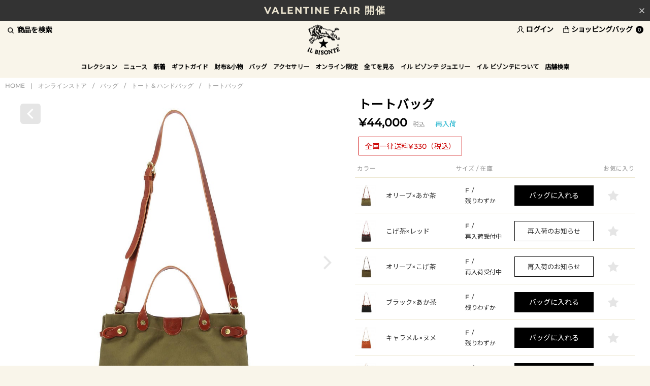

--- FILE ---
content_type: text/html; charset=utf-8
request_url: https://www.ilbisonte.jp/goods/54_1_54162309321
body_size: 40012
content:
<!DOCTYPE html>
<!--[if lt IE 7 ]> <html lang="ja" class="ie6"> <![endif]-->
<!--[if IE 7 ]>    <html lang="ja" class="ie7"> <![endif]-->
<!--[if IE 8 ]>    <html lang="ja" class="ie8"> <![endif]-->
<!--[if IE 9 ]>    <html lang="ja" class="ie9"> <![endif]-->
<!--[if (gt IE 9)|!(IE)]><!--> <html lang="ja"> <!--<![endif]-->
<head>
<meta http-equiv="content-type" content="text/html; charset=utf-8" />
  <!--[if lte IE 9]><meta http-equiv="X-UA-Compatible" content="IE=edge,chrome=1;" /><![endif]-->

  <script src="/assets/js/jquery-1.11.1.min.js"></script>
<meta name="title" content="トートバッグ | トート &amp; ハンドバッグ | バッグ | オンラインストア | IL BISONTE (イル ビゾンテ) 日本公式オンラインストア" />
<meta name="robots" content="index, follow" />
<meta name="copyright" content="CORYRIGHTS (C) LOOK INC. ALL RIGHTS RESERVED" />
<meta name="description" content="IL BISONTE (イル ビゾンテ) 日本公式オンラインストアのトートバッグの商品詳細ページです。" />
<meta name="keywords" content="トートバッグ,トート &amp; ハンドバッグ,IL BISONTE,イル ビゾンテ,公式,通販,オンラインストア" />
<title>トートバッグ | トート &amp; ハンドバッグ | バッグ | オンラインストア | IL BISONTE (イル ビゾンテ) 日本公式オンラインストア</title>


<meta name="viewport" content="width=device-width, initial-scale=1.0, minimum-scale=1.0, maximum-scale=1.0, user-scalable=no">

    <meta property="og:title" content="トートバッグ"/> 
  <meta property="og:description" content="トートバッグ | オリジナルキャンバス | ONLINE STORE(オンラインストア) | IL BISONTE"/> 
  <meta property="og:image" content="https://ilbisnt-prod.store-image.jp/product/54_1_54162309321/54_1_54162309321_main.jpg?ts=20201215154538"/> 
  <meta property="og:url" content="https://www.ilbisonte.jp/goods/54_1_54162309321"/> 
   
  <meta property="og:type" content="website"/>

  <link rel="canonical" href="https://www.ilbisonte.jp/shop/onlinestore/item/view/shop_product_id/1169" />

<!-- HTML5 shim, for IE6-8 support of HTML5 elements -->
<!--[if lt IE 9]>
  <script src="/assets/bootstrap/js/html5shiv.js"></script>
<![endif]-->

<!-- Le styles -->

<link href="https://fonts.googleapis.com/css?family=Noto+Sans+JP:wght@100&display=swap" rel="stylesheet">
<link href="https://fonts.googleapis.com/css2?family=EB+Garamond&display=swap" rel="stylesheet">
<link href="https://fonts.googleapis.com/css2?family=Montserrat:wght@300&display=swap" rel="stylesheet">

<link href="/assets/bootstrap/css/bootstrap-customize.css" rel="stylesheet">
<link href="/assets/bootstrap/css/bootstrap-ds2.css" rel="stylesheet">
<link href="/assets/boxer-master/jquery.fs.boxer.css" rel="stylesheet">
<link href="/assets/colorbox/colorbox.css" rel="stylesheet">
<link href="/assets/bxslider/jquery.bxslider.css" rel="stylesheet">
<link href="/assets/fancybox/jquery.fancybox.css" rel="stylesheet" >
<link href="/assets/lib/swiper/swiper.min.css" rel="stylesheet" >

<link href="/assets/latest/css/ilbisonte.css" rel="stylesheet">
<link href="/assets/latest/css/item-list.css" rel="stylesheet">

<link href="/assets/bootstrap/css/bootstrap-customize-responsive.css" rel="stylesheet">
<link href="/assets/bootstrap/css/bootstrap-ds2-responsive.css" rel="stylesheet">
<link href="/assets/latest/css/ilbisonte-responsive.css" rel="stylesheet">
<link href="/assets/latest/css/item-responsive.css" rel="stylesheet">

  <link href="/assets/latest/css/item-view.css" rel="stylesheet">





  
                <script type="text/javascript">
            var dataLayer = dataLayer || [];
            dataLayer.push({
                'PageType': 'Productpage',
                'HashedEmail': '',
                'Email': '',
                'ProductID': '1169'
            });

            var AdsPageType = "product";
            var AdsProductId = "1169";
            var AdsProductValue = "40000";
        </script>
        
  
  <!-- Google Tag Manager -->
  <script>(function(w,d,s,l,i){w[l]=w[l]||[];w[l].push({'gtm.start':
  new Date().getTime(),event:'gtm.js'});var f=d.getElementsByTagName(s)[0],
  j=d.createElement(s),dl=l!='dataLayer'?'&l='+l:'';j.async=true;j.src=
  'https://www.googletagmanager.com/gtm.js?id='+i+dl;f.parentNode.insertBefore(j,f);
  })(window,document,'script','dataLayer','GTM-PHB3WZ2');</script>
  <!-- End Google Tag Manager -->

    <!-- Global site tag (gtag.js) - Google Ads: 970362804 -->
<script async src="https://www.googletagmanager.com/gtag/js?id=AW-970362804"></script>
<script>
  window.dataLayer = window.dataLayer || [];
  function gtag(){dataLayer.push(arguments);}
  gtag('js', new Date());

  gtag('config', 'AW-970362804');
</script>

  <!-- GMCメタタグ -->
  <meta name="google-site-verification" content="0e6Nojn5oWseEwezXyTBmwAWv-mRJ0wsMcn9iWcpFUQ" />

<script async src="https://s.yimg.jp/images/listing/tool/cv/ytag.js"></script>
<script>
window.yjDataLayer = window.yjDataLayer || [];
function ytag() { yjDataLayer.push(arguments); }
ytag({"type":"ycl_cookie"});
</script>



<!-- Fav and touch icons -->
<link rel="apple-touch-icon-precomposed" href="/assets/images/webclip.png">
<link rel="icon" href="/favicon.ico" type="image/x-icon" />
<link rel="shortcut icon" type="image/x-icon" href="/favicon.ico">
<script type="text/javascript" src="/assets/latest/js/itemView.js"></script>
<script type="text/javascript" src="/_common/js/jquery/thickbox.js"></script>
<link rel="stylesheet" type="text/css" media="screen" href="/_common/css/thickbox.css" />
</head>

<body class="p-item-viewByProductCode free_shipping " >


  <!-- Google Tag Manager (noscript) -->
  <noscript><iframe src="https://www.googletagmanager.com/ns.html?id=GTM-PHB3WZ2"
  height="0" width="0" style="display:none;visibility:hidden"></iframe></noscript>
  <!-- End Google Tag Manager (noscript) -->


<div id="wrapper" >
  <header id="page-header" class="navbar navbar-static-top">
    <div id="header-info">
  <input type="checkbox" id="header-info-close" name="close">
  <label for="header-info-close">
    <img src="/assets/latest/images/header-close-g.png">
  </label>
  <div class="js-header-info swiper-container">
    <ul class="swiper-wrapper">
                      <li class="pc-shipping-bnr swiper-slide">
                      <a href="https://www.ilbisonte.jp/news/?path=20260115120001">
                      VALENTINE FAIR 開催                      </a>
                  </li>
                            <li class="pc-shipping-bnr swiper-slide">
                      <a href="https://www.ilbisonte.jp/shop/onlinestore/item/list/category_id/208">
                      NEW IN｜SAN VALENTINO COLLECTION                      </a>
                  </li>
                            <li class="pc-shipping-bnr swiper-slide">
                      <a href="https://www.ilbisonte.jp/shop/onlinestore/item/list/category_id/216">
                      BEST SELLER｜新しい年に新しいお財布を                      </a>
                  </li>
                </ul>
  </div>
</div>
    <div id="head-bar">
      <div class="container">
        <div class="hidden-phone search-pulldown-toggle">商品を検索</div>
        <div class="visible-phone" id="drawer-btn">
            <button class="btn_sp_nav">
                <i class="line b1"></i>
                <i class="line b2"></i>
                <i class="line b3"></i>
            </button>
        </div>
        <!-- Site logo/ -->
                  <div id="logo">
                          <a href="/">IL BISONTE (イル ビゾンテ) 日本公式オンラインストア</a>
                          </div>
                <!-- /Site logo -->
        <ul class="nav utility-nav">
          
                      <li class="login-nav hidden-phone"><a href="/login"><i>ログイン</i></a></li>
          
          <li class="visible-phone"><span href="#" class="search-pulldown-toggle"><i>商品を検索</i></span></li>

          <li class="cart-nav">
            <a href="/cart/index">
              <i>ショッピングバッグ</i>
              <div class="badge badge-wide">0</div>
            </a>
          </li>
        </ul>
      </div>
    </div><!-- /head-bar -->

    <nav class="global-navi-wrap">
        <div class="container">

            <div class="search-pulldown-toggle"><i></i></div>

                        <ul id="global-navi" class="hidden-phone">
              
  
            <li class="menu1 dropdown ">
    <a href="/collection/" role="button" class="dropdown-toggle" data-toggle="dropdown">コレクション</a>
    <div class="dropdown-menu">
      <span class="drawer-menu-close">コレクション</span>
      <ul class="dropdown-menu-inner">
        <li>
                    <a href="/collection/new/" class="child-category-dropdown-btn"><span class="en">2026</span>年 スプリング / サマー</a>
          <ul class="dropdown-menu child-category-dropdown-list collection space-bottom">
            <li><a href="/collection/new/list/new-model">ニューモデル</a></li>
            <li><a href="/collection/new/list/color-leather">カラーレザー</a></li>
            <li><a href="/collection/new/list/san-valentino-collection">サン ヴァレンティノ コレクション</a></li>              
            <li><a href="/collection/new/list/vintage-combination-leather">ヴィンテージ コンビネーション レザー</a></li>
            <li><a href="/collection/new/list/monogram-print-leather">モノグラム プリント レザー</a></li>
            <li><a href="/collection/new/list/star-embossed-leather">スター エンボスド レザー</a></li>
            <li><a href="/collection/new/list/checker-print-leather">チェッカー プリント レザー</a></li>
            <li><a href="/collection/new/list/stitch-collection">ステッチ コレクション</a></li>
            <li><a href="/collection/new/list/accessory">アクセサリー</a></li>
          </ul>
                  </li>
        <li class="">
            <a href="/collection/standard/" class="child-category-dropdown-btn">スタンダード</a>
            <ul class="dropdown-menu child-category-dropdown-list collection">
               <li>
                  <a href="/collection/standard/list/leather-bag" class="grand-child-category-dropdown-btn">レザーバッグ<span></span></a>
                  <ul class="dropdown-menu grand-child-category-dropdown-list">
                    <li><a href="/collection/standard/list/lb-crossbody-bag">クロスボディバッグ</a></li>
                    <li><a href="/collection/standard/list/lb-tote-hand-bag">トート<span class="en">&amp;</span>ハンドバッグ</a></li>
                    <li><a href="/collection/standard/list/lb-shoulder-other">ショルダーバッグ <span class="en">&amp;</span>その他</a></li>
                  </ul>
                </li>
               <li>
                  <a href="/collection/standard/list/wallet" class="grand-child-category-dropdown-btn">財布<span></span></a>
                  <ul class="dropdown-menu grand-child-category-dropdown-list">
                    <li><a href="/collection/standard/list/wl-long-wallet">長財布</a></li>
                    <li><a href="/collection/standard/list/wl-conpact-wallet">折財布</a></li>
                    <li><a href="/collection/standard/list/wl-coin-purse">コインパース</a></li>
                  </ul>
               </li>
               <li>
                  <a href="/collection/standard/list/canvas-bag" class="grand-child-category-dropdown-btn">キャンバスバッグ<span></span></a>
                  <ul class="dropdown-menu grand-child-category-dropdown-list">
                    <li><a href="/collection/standard/list/cb-crossbody-bag">クロスボディバッグ</a></li>
                    <li><a href="/collection/standard/list/cb-tote-bag">トート<span class="en">&amp;</span>ハンドバッグ</a></li>
                    <li><a href="/collection/standard/list/cb-shoulder-other">ショルダーバッグ <span class="en">&amp;</span>その他</a></li>
                  </ul>
               </li>
               <li>
                  <a href="/collection/standard/list/small-leather-goods" class="grand-child-category-dropdown-btn">小物<span></span></a>
                  <ul class="dropdown-menu grand-child-category-dropdown-list">
                    <li><a href="/collection/standard/list/sg-card-case">カードケース</a></li>
                    <li><a href="/collection/standard/list/sg-keyholder-keycase">キーケース<span class="en">&amp;</span>キーホルダー</a></li>
                    <li><a href="/collection/standard/list/sg-others">その他</a></li>
                  </ul>
               </li>
            </ul>
        </li>
        <li class="">
            <a class="menu-natale" href="/collection/croc-embossed-leather/list/croc-embossed-leather">クロコ エンボスドレザー</a>
            <a class="menu-natale" href="/collection/smooth-leather/list/smooth-leather">スムースレザー</a>
            <a class="menu-natale" href="/collection/vintage-smooth-leather/list/vintage-smooth-leather">ヴィンテージ スムースレザー</a>
            <a href="/collection/vintage-leather/list/vintage-leather">ヴィンテージ レザー</a>
            <a href="/collection/uomo/" class="child-category-dropdown-btn">ウォモ</a>
            <ul class="dropdown-menu child-category-dropdown-list">
                <li>
                    <a href="/collection/uomo/list/standard">スタンダード</a>
                    <ul class="dropdown-menu grand-child-category-dropdown-list">
                      <li><a href="/collection/uomo/list/sd-bag">バッグ</a></li>
                      <li><a href="/collection/uomo/list/sd-wallet">財布<span class="en">&amp;</span>小物</a></li>
                    </ul>
                </li>
            </ul>
        </li>
      </ul>
    </div>
    </li>
          </li>

        <li class="menu2 ">
      <a id="drop2" href="/news/">ニュース</a>
      <div class="dropdown-menu">
        <span class="drawer-menu-close">ニュース</span>
        <ul class="dropdown-menu-inner">
          <li><a href="/news/">全てを見る</a></li>
        </ul>
      </div>
    </li>
  
  

<li class="menu3 dropdown ">
    <a role="button" class="dropdown-toggle" data-toggle="dropdown" href="/shop/onlinestore/item/list/category_id/98">新着</a>        <div class="dropdown-menu">
        <span class="drawer-menu-close">新着</span>
        <ul class="dropdown-menu-inner">
                            <li><a href="/shop/onlinestore/item/list/category_id/98">全てを見る</a></li>
                                                                                                                                <li><a href="/shop/onlinestore/item/list/category_id/234">2026 SPRING SUMMER</a></li>
                                                        <li><a href="/shop/onlinestore/item/list/category_id/208">SAN VALENTINO COLLECTION</a></li>
                                                        <li><a href="/shop/onlinestore/item/list/category_id/227">2025 AUTUMN WINTER</a></li>
                                                        <li><a href="/shop/onlinestore/item/list/category_id/206">WINTER GIFT COLLECTION</a></li>
                                                        <li><a href="/shop/onlinestore/item/list/category_id/233">OLD LOGO PATCH COLLECTION</a></li>
                                                        <li><a href="/shop/onlinestore/item/list/category_id/192">MIZUNO COLLABORATION</a></li>
                                                        <li><a href="/shop/onlinestore/item/list/category_id/232">ANTIQUE LEATHER</a></li>
                                                        <li><a href="/shop/onlinestore/item/list/category_id/231">LOGO TAPE COLLECTION</a></li>
                                                        <li><a href="/shop/onlinestore/item/list/category_id/230">55TH COMBI BUTTON COLLECTION</a></li>
                                                        <li><a href="/shop/onlinestore/item/list/category_id/228">NEW MODEL</a></li>
                                                        <li><a href="/shop/onlinestore/item/list/category_id/229">COLOR LEATHER</a></li>
                                                        <li><a href="/shop/onlinestore/item/list/category_id/210">ARCHIVE COLLECTION</a></li>
                                </ul>
    </div>
    </li>


<li class="menu4 dropdown ">
    <a role="button" class="dropdown-toggle" data-toggle="dropdown" href="http://www.ilbisonte.jp/gift_guide/?0">ギフトガイド</a>        <div class="dropdown-menu">
        <span class="drawer-menu-close">ギフトガイド</span>
        <ul class="dropdown-menu-inner">
                                                                                        <li><a href="http://www.ilbisonte.jp/gift_guide/?0">ギフトガイド</a></li>
                <li><a href="/egift/?apias_s_id=40461">SNSで気軽に贈れるeギフト</a></li>
                <li><a href="/shop/onlinestore/item/list?color_status=all_color&amp;stock_available=1&amp;price_from=dummy&amp;price_to=10000">~ &yen;10,000</a></li>
                <li><a href="/shop/onlinestore/item/list?color_status=all_color&amp;stock_available=1&amp;price_from=10001&amp;price_to=20000">&yen;10,000 ~ &yen;20,000</a></li>
                <li><a href="/shop/onlinestore/item/list?color_status=all_color&amp;stock_available=1&amp;price_from=20001&amp;price_to=40000">&yen;20,000 ~ &yen;40,000</a></li>
                <li><a href="/shop/onlinestore/item/list?color_status=all_color&amp;stock_available=1&amp;price_from=40001">&yen;40,000 ~</a></li>
                                                                                            </ul>
    </div>
    </li>


<li class="menu5 dropdown ">
    <a role="button" class="dropdown-toggle" data-toggle="dropdown" href="/shop/onlinestore/item/list/category_id/108">財布&小物</a>        <div class="dropdown-menu">
        <span class="drawer-menu-close">財布&小物</span>
        <ul class="dropdown-menu-inner">
                            <li><a href="/shop/onlinestore/item/list/category_id/108">全てを見る</a></li>
                                                                                                                                <li><a href="/shop/onlinestore/item/list/category_id/175/color_status/one_color">べストセラー</a></li>
                                                        <li><a href="/shop/onlinestore/item/list/category_id/109">新作財布 & 小物</a></li>
                                                        <li><a href="/shop/onlinestore/item/list/category_id/110">長財布</a></li>
                                                        <li><a href="/shop/onlinestore/item/list/category_id/111">折財布</a></li>
                                                        <li><a href="/shop/onlinestore/item/list/category_id/185">ミニ財布</a></li>
                                                        <li><a href="/shop/onlinestore/item/list/category_id/112">コインパース</a></li>
                                                        <li><a href="/shop/onlinestore/item/list/category_id/186">全ての財布</a></li>
                                                                                                <li><a href="/shop/onlinestore/item/list/category_id/113">カードケース</a></li>
                                                        <li><a href="/shop/onlinestore/item/list/category_id/114">キーケース</a></li>
                                                        <li><a href="/shop/onlinestore/item/list/category_id/115">キーリング</a></li>
                                    </ul>
    </div>
    </li>


<li class="menu6 dropdown ">
    <a role="button" class="dropdown-toggle" data-toggle="dropdown" href="/shop/onlinestore/item/list/category_id/102">バッグ</a>        <div class="dropdown-menu">
        <span class="drawer-menu-close">バッグ</span>
        <ul class="dropdown-menu-inner">
                            <li><a href="/shop/onlinestore/item/list/category_id/102">全てを見る</a></li>
                                                                            <li><a href="/shop/onlinestore/item/list/category_id/174">ベストセラー</a></li>
                <li><a href="/shop/onlinestore/item/list/category_id/103">新作バッグ</a></li>
                                                                                <li><a href="/shop/onlinestore/item/list/category_id/104">クロスボディ & ショルダーバッグ</a></li>
                                                        <li><a href="/shop/onlinestore/item/list/category_id/105">トート & ハンドバッグ</a></li>
                                                        <li><a href="/shop/onlinestore/item/list/category_id/106">バックパック & ベルトバッグ</a></li>
                                                        <li><a href="/shop/onlinestore/item/list/category_id/107">その他</a></li>
                                </ul>
    </div>
    </li>


<li class="menu7 dropdown ">
    <a role="button" class="dropdown-toggle" data-toggle="dropdown" href="/shop/onlinestore/item/list/category_id/118">アクセサリー</a>        <div class="dropdown-menu">
        <span class="drawer-menu-close">アクセサリー</span>
        <ul class="dropdown-menu-inner">
                            <li><a href="/shop/onlinestore/item/list/category_id/118">全てを見る</a></li>
                                                                                                                                <li><a href="/shop/onlinestore/item/list/category_id/120">ブレスレット</a></li>
                                                        <li><a href="/shop/onlinestore/item/list/category_id/121">ネックレス & リング</a></li>
                                                        <li><a href="/shop/onlinestore/item/list/category_id/122">へアアクセサリー</a></li>
                                                        <li><a href="/shop/onlinestore/item/list/category_id/123">ストール & グローブ</a></li>
                                                        <li><a href="/shop/onlinestore/item/list/category_id/124">帽子</a></li>
                                                        <li><a href="/shop/onlinestore/item/list/category_id/125">ベルト</a></li>
                                                        <li><a href="/shop/onlinestore/item/list/category_id/126">ソックス</a></li>
                                                        <li><a href="/shop/onlinestore/item/list/category_id/127">タオル & ハンカチ</a></li>
                                                        <li><a href="/shop/onlinestore/item/list/category_id/128">ステーショナリー</a></li>
                                                        <li><a href="/shop/onlinestore/item/list/category_id/130">ケア用品</a></li>
                                                        <li><a href="/shop/onlinestore/item/list/category_id/116">ポーチ</a></li>
                                                            <li><a href="/shop/jewelry/item/list">イル ビゾンテ ジュエリー</a></li>
                                <li><a href="/shop/onlinestore/item/list/category_id/131">その他</a></li>
                                </ul>
    </div>
    </li>


<li class="menu8  ">
    <a role="button" class="dropdown-toggle" href="/shop/onlinestore/item/list/category_id/183/color_status/one_color/stock_available/1/price_from/dummy/price_to/dummy">オンライン限定</a>    </li>
      <li class="menu9">
      <a role="button" class="dropdown-toggle" href="/shop/onlinestore/item/list/">全てを見る</a>
    </li>
          <li class="menu9 dropdown  jewelry-dropdown-menu">
      <a href="/jewelry/" role="button" class="dropdown-toggle" data-toggle="dropdown">イル ビゾンテ ジュエリー</a>
        <div class="dropdown-menu">
        <ul class="dropdown-menu-inner">
          <li class="jewelry-dropdown-menu-first">
              <a href="/jewelry/list/925sterling" class="child-category-dropdown-btn">スターリングシルバー</a>
              <a href="/jewelry/list/leather" class="child-category-dropdown-btn">レザーグッズ</a>
          </li>
          <li class="jewelry-dropdown-menu-second">
              <a href="/jewelry/about/" class="child-category-dropdown-btn">イル ビゾンテ ジュエリーについて</a>
              <a href="/jewelry/guide/" class="child-category-dropdown-btn">ガイド</a>
              <ul class="dropdown-menu grand-child-category-dropdown-list">
                <li><a href="/jewelry/guide/" class="child-category-dropdown-btn">包装について</a></li>
                <li><a href="/jewelry/guide/?c=1" class="child-category-dropdown-btn">ケアガイド</a></li>
              </ul>
              <a class="menu-natale" href="/shops/?area=jewelry">取り扱い店舗</a>
          </li>
          <li class="jewelry-dropdown-menu-third">
              <a href="/shop/jewelry/item/list" class="menu-natale">オンラインストア</a>
              <a href="/shop/jewelry/item/list/category_id/198">ETSUSHI COLLABORATION</a>
          </li>
          <li class="jewelry-dropdown-menu-fourth">
            <img data-src="//ds-assets.store-image.jp/ilbisonte/jewelry/images/jewelry-gnavi.jpg" alt="">
          </li>
        </ul>
      </div>
    </li>
    
  
  <li class="menu8 dropdown ">
    <a href="/about/" role="button" class="dropdown-toggle" data-toggle="dropdown">イル ビゾンテについて</a>
    <div class="dropdown-menu">
      <span class="drawer-menu-close">イル ビゾンテについて</span>
      <span class="footer-only-block hide"><a href="/about/"><span class="en">ABOUT IL BISONTE</span></a></span>
      <ul class="dropdown-menu-inner about">
        <li class="footer-only-hide"><a href="/about/"><span class="en">ABOUT IL BISONTE TOP</span></a></li>
        <li><a href="/about/a-love-story/"><span class="en">A LOVE STORY</span></a></li>
        <li><a href="/about/crafts-materials/"><span class="en">CRAFTS &amp; MATERIALS</span></a></li>
        <li><a href="/about/beautiful-aging/"><span class="en">BEAUTIFUL AGING</span></a></li>
        <li><a href="/about/parlare-conlemani/"><span class="en">PARLARE CON LE MANI</span></a></li>
        <li><a href="/about/how-to-use/">お手入れについて</a></li>
        <li><a href="/about/omotesando-tokyo/"><span class="en">OMOTESANDO , TOKYO</span></a></li>
        <li><a href="/about/daikanyama-tokyo/"><span class="en">DAIKANYAMA , TOKYO</span></a></li>
        <li><a href="/all_time_recommendations/"><span class="en">ALL-TIME RECOMMENDATIONS<br>Vol.01</span></a></li>
        <li><a href="/all_time_recommendations/vol2/"><span class="en">ALL-TIME RECOMMENDATIONS<br>Vol.02</span></a></li>
                  <li><a href="/story_of_your_life/"><span class="en">STORY OF YOUR LIFE</span></a></li>
                <li><a href="/leather_products_2024/?apias_s_id=36974"><span>新しい季節のパートナーに</span></a></li>
      </ul>
    </div>
  </li>

      <li class="menu7 dropdown ">
      <a href="/shops/" role="button" class="dropdown-toggle" data-toggle="dropdown">店舗検索</a>
      <div class="dropdown-menu">
        <span class="drawer-menu-close">店舗検索</span>
        <ul class="dropdown-menu-inner">
          <li class="visible-phone"><a href="/shops/">店舗検索<span class="en">TOP</span></a></li>
          <li><a href="/shops/?area=kanto"><span>関東</span></a></li>
          <li><a href="/shops/?area=tohoku"><span>北海道・東北</span></a></li>
          <li><a href="/shops/?area=kousinetu"><span>甲信越・北陸</span></a></li>
          <li><a href="/shops/?area=tokai"><span>東海</span></a></li>
          <li><a href="/shops/?area=kinki"><span>近畿</span></a></li>
          <li><a href="/shops/?area=chugoku"><span>中国・四国</span></a></li>
          <li><a href="/shops/?area=kyusyu"><span>九州</span></a></li>
          <li><a href="/shops/?area=outlet"><span>アウトレット</span></a></li>
          <li><a href="/shops/?area=onlinestore"><span>オンラインストア</span></a></li>
          <li><a href="/shops/?area=jewelry"><span>イル ビゾンテ ジュエリー</span></a></li>
          <li><a href="/shops/?area=overseas"><span>海外</span></a></li>
        </ul>
      </div>
    </li>
  
              </ul>

                          <div class="login-nav"><a href="/login"><i></i></a></div>
            
            <div class="cart-nav">
              <a href="/cart/index">
                <i></i><div class="badge badge-wide">0</div>
              </a>
            </div>
        </div>

        <div id="search-pulludown-content">
          <div id="search-pulldown">
            <form class="navbar-form ga-submit-event" method="GET" ga-event-category="Site Search" action="/item/search/sa_control/1">
              <input id="search-desktop" placeholder="何をお探しですか？" class="search-text" type="text" name="keyword" value="" /><button type="submit" class="btn search-btn">検索</button>
            </form>
          </div>
        </div>

    </nav>

  </header>

  <main id="page-body">

          <div class="container">
    
    
<div class="breadcrumb-wrap">
    <div class="container">
        <ul class="breadcrumb">
            
                                    <li><a href="/">HOME</a></li>
                    <li><span class="divider">|</span></li>
                                    <li><a href="/shop/onlinestore">オンラインストア</a></li>
                    <li><span class="divider">/</span></li>
                                    <li><a href="/shop/onlinestore/item/list/category_id/102">バッグ</a></li>
                    <li><span class="divider">/</span></li>
                                    <li><a href="/shop/onlinestore/item/list/category_id/105">トート & ハンドバッグ</a></li>
                    <li><span class="divider">/</span></li>
                                    <li><a href="/shop/onlinestore/item/view/shop_product_id/1169">トートバッグ</a></li>
                    
                    </ul>
    </div>
</div>





<script type="text/javascript"><!--
  function ds2_get_select_cs_ajax_url(product_id, cs_id){
    return '/item/ajax_input' + '/shop_product_id/' + product_id + '/product_cs_id/' + cs_id;
  };

  function ds2_get_add_watch_list_url(product_id, cs_id){
    return '/item/add_watch_list' + '/shop_product_id/' + product_id + '/product_cs_id/' + cs_id;
  };

  function ds2_regist_rearrival_mail_url(cs_id, mail_address, is_mobile){
    address = encodeURIComponent(mail_address);
    return '/item/ajax_mail' + '/shop_product_id/' + 1169 + '/product_cs_id/' + cs_id + '/address/' + address;
  };

/*$(document).ready(function(){
  var fcs_id = "";
  var fcs_status = "";
  $('.select_quantity_default').not(".gift_select").each(function(){

    fcs_id = $(this).data('cs-id');
    fcs_status = $(this).data('status');


    if(fcs_id != "" && fcs_status != "soldout"){
      var tagSet = "";
      var _self = this;
      $.ajax({

        //ds2_get_select_cs_ajax_url() は、viewSuccess.phpで定義
        url:        ds2_get_select_cs_ajax_url($('#ds2_product_id').val(), fcs_id),
        dataType:   'json',
        cache:      false,
        success:    function(result) {
                      tagSet = result.quantity;
                      if(tagSet){
                        $(_self).find('select').html(tagSet);
                      }
                    },
        error:      function(XMLHttpRequest, textStatus, errorThrown) {
                      location.reload();
                    }
      });
    }

    fcs_id = "";
    fcs_status = "";

  });
  return false;
});*/

--></script>



<div id="fb-root"></div>
<script>(function(d, s, id) {
  var js, fjs = d.getElementsByTagName(s)[0];
  if (d.getElementById(id)) return;
  js = d.createElement(s); js.id = id;
  js.src = "//connect.facebook.net/ja_JP/all.js#xfbml=1";
  fjs.parentNode.insertBefore(js, fjs);
}(document, 'script', 'facebook-jssdk'));</script>



<!---main_content-->

<div id="view">
  <div class="row-fluid row-nomargin">

  <!--商品名-->
  <div id="item-name" class="span6">

    
    <h1>トートバッグ</h1>
        <div class="price">&yen;44,000<span class="tax">税込</span></div>
        <div class="icon icon-component">
      
<span class="label label-rearrival">再入荷</span>    </div>

    <div class="freeshipping">
        <div class="freeshipping_inner">全国一律送料¥330（税込）</div>
    </div>

  </div>


  <!--商品画像-->
  <div id="item-image" class="span6">
      <div class="back-to-list">
          <a href="javascript:history.back();">
              <img src="/assets/latest/images/view/v-back-list.png" alt="">
          </a>
      </div>
            <div id="main-item">
          <div class="swiper-container main">
              <ul class="swiper-wrapper">
                  <li class="swiper-slide swiper-slide-main" data-num='item_0'>
                      <a href="https://ilbisnt-prod.store-image.jp/product/54_1_54162309321/54_1_54162309321_color_0020.jpg?ts=20201215154558" class="popzoom zoom1 hidden-phone">
                          <img src="https://ilbisnt-prod.store-image.jp/product/54_1_54162309321/54_1_54162309321_color_0020.jpg?ts=20201215154558" alt="トートバッグ">
                      </a>
                      <a href="https://ilbisnt-prod.store-image.jp/product/54_1_54162309321/54_1_54162309321_color_0020.jpg?ts=20201215154558" class="popzoom zoom2 visible-phone">
                          <img src="https://ilbisnt-prod.store-image.jp/product/54_1_54162309321/54_1_54162309321_color_0020.jpg?ts=20201215154558" alt="トートバッグ">
                      </a>
                  </li>
                                        <li class="swiper-slide" data-num="item_1">
                          <a href="https://ilbisnt-prod.store-image.jp/product/54_1_54162309321/54_1_54162309321_detail_01.jpg?ts=20201215154548" class="popzoom zoom1 hidden-phone" >
                              <img src="https://ilbisnt-prod.store-image.jp/product/54_1_54162309321/54_1_54162309321_detail_01.jpg?ts=20201215154548" alt="">
                          </a>
                          <a href="https://ilbisnt-prod.store-image.jp/product/54_1_54162309321/54_1_54162309321_detail_01.jpg?ts=20201215154548" class="popzoom zoom2 visible-phone" >
                              <img src="https://ilbisnt-prod.store-image.jp/product/54_1_54162309321/54_1_54162309321_detail_01.jpg?ts=20201215154548" alt="">
                          </a>
                      </li>
                                        <li class="swiper-slide" data-num="item_2">
                          <a href="https://ilbisnt-prod.store-image.jp/product/54_1_54162309321/54_1_54162309321_detail_02.jpg?ts=20201215154548" class="popzoom zoom1 hidden-phone" >
                              <img src="https://ilbisnt-prod.store-image.jp/product/54_1_54162309321/54_1_54162309321_detail_02.jpg?ts=20201215154548" alt="">
                          </a>
                          <a href="https://ilbisnt-prod.store-image.jp/product/54_1_54162309321/54_1_54162309321_detail_02.jpg?ts=20201215154548" class="popzoom zoom2 visible-phone" >
                              <img src="https://ilbisnt-prod.store-image.jp/product/54_1_54162309321/54_1_54162309321_detail_02.jpg?ts=20201215154548" alt="">
                          </a>
                      </li>
                                        <li class="swiper-slide" data-num="item_3">
                          <a href="https://ilbisnt-prod.store-image.jp/product/54_1_54162309321/54_1_54162309321_detail_03.jpg?ts=20201215154548" class="popzoom zoom1 hidden-phone" >
                              <img src="https://ilbisnt-prod.store-image.jp/product/54_1_54162309321/54_1_54162309321_detail_03.jpg?ts=20201215154548" alt="">
                          </a>
                          <a href="https://ilbisnt-prod.store-image.jp/product/54_1_54162309321/54_1_54162309321_detail_03.jpg?ts=20201215154548" class="popzoom zoom2 visible-phone" >
                              <img src="https://ilbisnt-prod.store-image.jp/product/54_1_54162309321/54_1_54162309321_detail_03.jpg?ts=20201215154548" alt="">
                          </a>
                      </li>
                                        <li class="swiper-slide" data-num="item_4">
                          <a href="https://ilbisnt-prod.store-image.jp/product/54_1_54162309321/54_1_54162309321_detail_04.jpg?ts=20201215154548" class="popzoom zoom1 hidden-phone" >
                              <img src="https://ilbisnt-prod.store-image.jp/product/54_1_54162309321/54_1_54162309321_detail_04.jpg?ts=20201215154548" alt="">
                          </a>
                          <a href="https://ilbisnt-prod.store-image.jp/product/54_1_54162309321/54_1_54162309321_detail_04.jpg?ts=20201215154548" class="popzoom zoom2 visible-phone" >
                              <img src="https://ilbisnt-prod.store-image.jp/product/54_1_54162309321/54_1_54162309321_detail_04.jpg?ts=20201215154548" alt="">
                          </a>
                      </li>
                                        <li class="swiper-slide" data-num="item_5">
                          <a href="https://ilbisnt-prod.store-image.jp/product/54_1_54162309321/54_1_54162309321_detail_05.jpg?ts=20201215154548" class="popzoom zoom1 hidden-phone" >
                              <img src="https://ilbisnt-prod.store-image.jp/product/54_1_54162309321/54_1_54162309321_detail_05.jpg?ts=20201215154548" alt="">
                          </a>
                          <a href="https://ilbisnt-prod.store-image.jp/product/54_1_54162309321/54_1_54162309321_detail_05.jpg?ts=20201215154548" class="popzoom zoom2 visible-phone" >
                              <img src="https://ilbisnt-prod.store-image.jp/product/54_1_54162309321/54_1_54162309321_detail_05.jpg?ts=20201215154548" alt="">
                          </a>
                      </li>
                                        <li class="swiper-slide" data-num="item_6">
                          <a href="https://ilbisnt-prod.store-image.jp/product/54_1_54162309321/54_1_54162309321_detail_06.jpg?ts=20201215154548" class="popzoom zoom1 hidden-phone" >
                              <img src="https://ilbisnt-prod.store-image.jp/product/54_1_54162309321/54_1_54162309321_detail_06.jpg?ts=20201215154548" alt="">
                          </a>
                          <a href="https://ilbisnt-prod.store-image.jp/product/54_1_54162309321/54_1_54162309321_detail_06.jpg?ts=20201215154548" class="popzoom zoom2 visible-phone" >
                              <img src="https://ilbisnt-prod.store-image.jp/product/54_1_54162309321/54_1_54162309321_detail_06.jpg?ts=20201215154548" alt="">
                          </a>
                      </li>
                                        <li class="swiper-slide" data-num="item_7">
                          <a href="https://ilbisnt-prod.store-image.jp/product/54_1_54162309321/54_1_54162309321_detail_07.jpg?ts=20201215154548" class="popzoom zoom1 hidden-phone" >
                              <img src="https://ilbisnt-prod.store-image.jp/product/54_1_54162309321/54_1_54162309321_detail_07.jpg?ts=20201215154548" alt="">
                          </a>
                          <a href="https://ilbisnt-prod.store-image.jp/product/54_1_54162309321/54_1_54162309321_detail_07.jpg?ts=20201215154548" class="popzoom zoom2 visible-phone" >
                              <img src="https://ilbisnt-prod.store-image.jp/product/54_1_54162309321/54_1_54162309321_detail_07.jpg?ts=20201215154548" alt="">
                          </a>
                      </li>
                                </ul>
                            <span class="item-icn-zoom" data-thumb-num='item_0'>
                  <a href="https://ilbisnt-prod.store-image.jp/product/54_1_54162309321/54_1_54162309321_color_0020.jpg?ts=20201215154558" class="popzoom zoom1 hidden-phone"><img src="/assets/latest/images/view/v-zoom.png" alt=""></a>
                  <a href="https://ilbisnt-prod.store-image.jp/product/54_1_54162309321/54_1_54162309321_color_0020.jpg?ts=20201215154558" class="popzoom zoom2 visible-phone"><img src="/assets/latest/images/view/v-zoom.png" alt=""></a>
              </span>
                            <span class="item-icn-zoom" data-thumb-num="item_1">
                  <a href="https://ilbisnt-prod.store-image.jp/product/54_1_54162309321/54_1_54162309321_detail_01.jpg?ts=20201215154548" class="popzoom zoom1 hidden-phone" ><img src="/assets/latest/images/view/v-zoom.png" alt=""></a>
                  <a href="https://ilbisnt-prod.store-image.jp/product/54_1_54162309321/54_1_54162309321_detail_01.jpg?ts=20201215154548" class="popzoom zoom2 visible-phone" ><img src="/assets/latest/images/view/v-zoom.png" alt=""></a>
              </span>
                            <span class="item-icn-zoom" data-thumb-num="item_2">
                  <a href="https://ilbisnt-prod.store-image.jp/product/54_1_54162309321/54_1_54162309321_detail_02.jpg?ts=20201215154548" class="popzoom zoom1 hidden-phone" ><img src="/assets/latest/images/view/v-zoom.png" alt=""></a>
                  <a href="https://ilbisnt-prod.store-image.jp/product/54_1_54162309321/54_1_54162309321_detail_02.jpg?ts=20201215154548" class="popzoom zoom2 visible-phone" ><img src="/assets/latest/images/view/v-zoom.png" alt=""></a>
              </span>
                            <span class="item-icn-zoom" data-thumb-num="item_3">
                  <a href="https://ilbisnt-prod.store-image.jp/product/54_1_54162309321/54_1_54162309321_detail_03.jpg?ts=20201215154548" class="popzoom zoom1 hidden-phone" ><img src="/assets/latest/images/view/v-zoom.png" alt=""></a>
                  <a href="https://ilbisnt-prod.store-image.jp/product/54_1_54162309321/54_1_54162309321_detail_03.jpg?ts=20201215154548" class="popzoom zoom2 visible-phone" ><img src="/assets/latest/images/view/v-zoom.png" alt=""></a>
              </span>
                            <span class="item-icn-zoom" data-thumb-num="item_4">
                  <a href="https://ilbisnt-prod.store-image.jp/product/54_1_54162309321/54_1_54162309321_detail_04.jpg?ts=20201215154548" class="popzoom zoom1 hidden-phone" ><img src="/assets/latest/images/view/v-zoom.png" alt=""></a>
                  <a href="https://ilbisnt-prod.store-image.jp/product/54_1_54162309321/54_1_54162309321_detail_04.jpg?ts=20201215154548" class="popzoom zoom2 visible-phone" ><img src="/assets/latest/images/view/v-zoom.png" alt=""></a>
              </span>
                            <span class="item-icn-zoom" data-thumb-num="item_5">
                  <a href="https://ilbisnt-prod.store-image.jp/product/54_1_54162309321/54_1_54162309321_detail_05.jpg?ts=20201215154548" class="popzoom zoom1 hidden-phone" ><img src="/assets/latest/images/view/v-zoom.png" alt=""></a>
                  <a href="https://ilbisnt-prod.store-image.jp/product/54_1_54162309321/54_1_54162309321_detail_05.jpg?ts=20201215154548" class="popzoom zoom2 visible-phone" ><img src="/assets/latest/images/view/v-zoom.png" alt=""></a>
              </span>
                            <span class="item-icn-zoom" data-thumb-num="item_6">
                  <a href="https://ilbisnt-prod.store-image.jp/product/54_1_54162309321/54_1_54162309321_detail_06.jpg?ts=20201215154548" class="popzoom zoom1 hidden-phone" ><img src="/assets/latest/images/view/v-zoom.png" alt=""></a>
                  <a href="https://ilbisnt-prod.store-image.jp/product/54_1_54162309321/54_1_54162309321_detail_06.jpg?ts=20201215154548" class="popzoom zoom2 visible-phone" ><img src="/assets/latest/images/view/v-zoom.png" alt=""></a>
              </span>
                            <span class="item-icn-zoom" data-thumb-num="item_7">
                  <a href="https://ilbisnt-prod.store-image.jp/product/54_1_54162309321/54_1_54162309321_detail_07.jpg?ts=20201215154548" class="popzoom zoom1 hidden-phone" ><img src="/assets/latest/images/view/v-zoom.png" alt=""></a>
                  <a href="https://ilbisnt-prod.store-image.jp/product/54_1_54162309321/54_1_54162309321_detail_07.jpg?ts=20201215154548" class="popzoom zoom2 visible-phone" ><img src="/assets/latest/images/view/v-zoom.png" alt=""></a>
              </span>
                            <div class="swiper-button-prev"></div>
              <div class="swiper-button-next"></div>
          </div>
      </div>
      <div class="swiper-container thumbnail">
          <ul class="swiper-wrapper">
              <li class="swiper-slide swiper-thumb-main">
                  <img src="https://ilbisnt-prod.store-image.jp/product/54_1_54162309321/54_1_54162309321_color_0020.jpg?ts=20201215154558" alt="トートバッグ">
              </li>
                                              <li class="swiper-slide">
                      <img src="https://ilbisnt-prod.store-image.jp/product/54_1_54162309321/54_1_54162309321_detail_01.jpg?ts=20201215154548" alt="">
                  </li>
                                <li class="swiper-slide">
                      <img src="https://ilbisnt-prod.store-image.jp/product/54_1_54162309321/54_1_54162309321_detail_02.jpg?ts=20201215154548" alt="">
                  </li>
                                <li class="swiper-slide">
                      <img src="https://ilbisnt-prod.store-image.jp/product/54_1_54162309321/54_1_54162309321_detail_03.jpg?ts=20201215154548" alt="">
                  </li>
                                <li class="swiper-slide">
                      <img src="https://ilbisnt-prod.store-image.jp/product/54_1_54162309321/54_1_54162309321_detail_04.jpg?ts=20201215154548" alt="">
                  </li>
                                <li class="swiper-slide">
                      <img src="https://ilbisnt-prod.store-image.jp/product/54_1_54162309321/54_1_54162309321_detail_05.jpg?ts=20201215154548" alt="">
                  </li>
                                <li class="swiper-slide">
                      <img src="https://ilbisnt-prod.store-image.jp/product/54_1_54162309321/54_1_54162309321_detail_06.jpg?ts=20201215154548" alt="">
                  </li>
                                <li class="swiper-slide">
                      <img src="https://ilbisnt-prod.store-image.jp/product/54_1_54162309321/54_1_54162309321_detail_07.jpg?ts=20201215154548" alt="">
                  </li>
                                      </ul>
      </div>
  </div>


  <!--商品詳細-->
  <div id="item-detail" class="span6">


<script type="text/javascript">
(function () {
    if (typeof window.console === "undefined") {
         window.console = {}
    }
    if (typeof window.console.log !== "function") {
         window.console.log = function () {}
    }
})();

/*jQuery(function($) {
//  プルダウンの場合
//  $('#ds2_select_cs').one('click', function() {
//  展開型の場合
  $(window).one('scroll', function() {
    try {
//      var sku = $('.inventory .inventory-sku').length;
      if ( _gat ) {
        var shop = "DiamondHead Shop";
        var item = "[54_1_54162309321] - [トートバッグ]";
//        var percentage = ( sku > 0 ? $('.inventory .inventory-sku.sku-stockout').length / sku : 1 ) * 100;
        var percentage = ($('#ds2_form_cs_selector').data('inventory') != null)? $('#ds2_form_cs_selector').data('inventory'): null;
        var pt = _gat._getTracker('UA-xxxxxxxx-1');
        // Debug
        // console.log(array('inventory', shop, item, percentage));
        console.log(percentage);
        pt._trackEvent('inventory', shop, item, percentage);
      }
    } catch(e) {
      console.log(e);
    }
  });
});*/
</script>


    <div class="csListPulldown">
      <div class="csListPulldown-ttl hidden-desktop">ショッピングバッグに入れる<div class="csListPulldown-close top hidden-desktop"></div></div>
    
    <form id="ds2_form_cs_selector" name="formCart" action="/cart/put_products" method="post" style="clear:both;" data-inventory="25">      <script type="text/javascript">
//<![CDATA[
//コンポーネントで独立して動作できるように専用関数を発行する
function ds2_component_get_add_watch_list_url(cs_id){
  return '/item/add_watch_list' + '/shop_product_id/' + 1169 + '/product_cs_id/' + cs_id;
};

var form_switch = false;
$(function(){
  //カートへ追加の処理
  var cs_id,
      num;

  $('.addToCart').click(function(){
    cs_id = $(this).closest('.select_quantity_default').attr('data-cs-id');
    num = $(this).closest('.select_quantity_default').find("select").val();
    $('#ds2_select_cs').attr('value',cs_id);
    $('#ds2_select_quantity').attr('value',num);
    $('#ds2_form_cs_selector').submit();
  });

  //お気に入りに追加の処理
  $('.productFavorite').click(function(){
    cs_id = $(this).closest('.select_quantity_default').attr('data-cs-id');

    if(cs_id){
      location.href = ds2_component_get_add_watch_list_url(cs_id);
      return false;
    }
  });

  //再入荷登録処理
  $(".btn_regist_rearrival_mail").click(function(){
    //$('#text').text("受付中...");
    var rearrivalCsId = $(this).closest('.rearrival-mail-form').data('cs-id');
    var is_mobile = $("input[name*='carrier']:checked").val();

    var mail_address = '';
    if (is_mobile == 1) {
      mail_address = $('#mail_account').val() + '@' + $('#mail_domain').children(':selected').text();
    } else {
      mail_address = $('#mail_address').val();
    }

    var resultMsg = "";
    $.ajax({
      url:        ds2_regist_rearrival_mail_url(rearrivalCsId, mail_address, is_mobile),
      dataType:   'json',
      cache:      false,
      success:    function(result) {
            resultMsg = result.msg;
            },
      error:      function(XMLHttpRequest, textStatus, errorThrown) {
            location.reload();
            },
      complete:   function(){
                    if(resultMsg.match(/success/)){
                      $('#rearrivalInputAlert').text("再入荷メールの受付を登録しました。");
//                      $('.popover > .popover-content').text("再入荷メールの受付を登録しました。");
//                      alert("再入荷メールの受付を登録しました。");
                    }else if(resultMsg.match(/error/)){
                      $('#rearrivalInputAlert').text("メールアドレスが既に登録済みか、空になっています。ご確認の上、再度登録を行って下さい。");
//                      $('.popover > .popover-content').text("メールアドレスが既に登録済みか、空になっています。ご確認の上、再度登録を行って下さい。");
//                      alert("すでに登録済みのメールアドレスです。");
                    }
                    /*setTimeout(function(){
                      $('#text').fadeOut(1000,function(){
                        $(this).remove();
                        $(".rearrival-mail-form").fadeOut("fast");
                        form_switch = false;
                      });
                    },2500);*/
            }
    });

    return false;

  });

  //再入荷PC・携帯の表示非表示
  var is_mobile = $("input[name*='carrier']:checked").val();
  if(is_mobile == 1){
    $('.pc-mail-address').hide();
    $('.mo-mail-address').show();
  }else{
    $('.mo-mail-address').hide();
    $('.pc-mail-address').show();
  }
  $("input[name*='carrier']").change(function(){
    var is_mobile = $("input[name*='carrier']:checked").val();
    if(is_mobile == 1){
      $('.pc-mail-address').hide();
      $('.mo-mail-address').show();
      $('#rearrivalInputAlert').text("");
    }else{
      $('.mo-mail-address').hide();
      $('.pc-mail-address').show();
      $('#rearrivalInputAlert').text("");
    }
  });

  /*var popOverDefaultSet = {
    "title":'再入荷お知らせ',
    "content":'受付中...',
    "placement":'left'
    };

  $('.btn_regist_rearrival_mail').popover(popOverDefaultSet);*/
});

//]]>
</script>



<script type="text/javascript">
function is_mobile(){
  var ua = "";
  var is_mobile_flag = false;
  ua = navigator.userAgent.toLowerCase();
  if(ua.match(/iPhone|iPod|Android/i)){
    is_mobile_flag = true;
  }
  return is_mobile_flag;
}

$(function(){
  //再入荷お知らせメール
    var reCsId = "";
    var oldCsId = "";
    var startPosition = "";

  //再入荷登録フォーム表示・更新
  $('.rearrivalAlert').click(function(){
    $('#rearrivalInputAlert').text("");
    reCsId = $(this).closest('.select_quantity_default').attr('data-cs-id');
    reQVal = $("#ds2_select_quantity").val();

    if(oldCsId == reCsId && form_switch){
      $('.rearrival-mail-form').fadeOut("fast");
      $('#popup-overlay').fadeOut("fast");
      oldCsId = 0;
      form_switch = false;
      return false;
    } else {
      oldCsId = reCsId;
    }

    $('.rearrival-mail-form').data('cs-id',reCsId);
    //$(this).closest('.mail-form-base').append($('.rearrival-mail-form').fadeIn());

    $(this).closest('.select_quantity_default').append($('.rearrival-mail-form'));

    if( $(window).width() > 979 ) {
      var pos_top = '53px';
    } else {
      var pos_top = 'calc( ' + $( "#ds2_form_cs_selector" ).outerHeight() + 'px - (' + $( "#ds2_form_cs_selector" ).outerHeight() + 'px / 2 ) + 50px )';
    }

    $('.rearrival-mail-form').css( {'top':pos_top} ).fadeIn();

    form_switch = true;

    //カラーサイズ表示
    var productColor = $(this).closest('.select_quantity_default').find(".color, .color-blank").attr("data-color-name");
    var productSize = $(this).closest('.select_quantity_default').find(".salse-status").attr("data-size-name");
    $(".rearrivalColor").html(productColor);
    $(".rearrivalSize").html(productSize);

    return false;
  });

  $("#closeRearrivalArea, #popup-overlay").click(function(){
    $('#rearrivalInputAlert').text("");
    $(".rearrival-mail-form").fadeOut("fast");
    $('#popup-overlay').fadeOut("fast");
    form_switch = false;
    return false;
  });

});


$(document).ready(function(){

  $('.rearrivalAlert').removeAttr('disabled');
  $('.productFavorite').removeAttr('disabled');

  var fcs_id = "";
  var fcs_status = "";
  $('.select_quantity_default').not(".gift_select").each(function(){

    fcs_id = $(this).data('cs-id');
    fcs_status = $(this).data('status');

    if(fcs_id != "" && fcs_status != "soldout"){
      var tagSet = "";
      var _self = this;
      $.ajax({

        //ds2_get_select_cs_ajax_url() は、viewSuccess.phpで定義
        url:        ds2_get_select_cs_ajax_url($('#ds2_product_id').val(), fcs_id),
        dataType:   'json',
        cache:      false,
        success:    function(result) {
                      tagSet = result.quantity;
                      if(tagSet){
                        $(_self).find('select').html(tagSet);
                      }
                    },
        error:      function(XMLHttpRequest, textStatus, errorThrown) {
                      location.reload();
                    }
      });
    }

    fcs_id = "";
    fcs_status = "";

  });
  return false;
});

</script>



<input id="ds2_product_id" type="hidden" name="product_id[0]" value="1169" /><input id="ds2_select_cs" type="hidden" name="cs_id[0]" value="" /><input id="ds2_select_quantity" type="hidden" name="num[0]" value="1">
<div id="csListType">


<ul class="select-product caption">
  <li>
    <div class="select-product-inner">
      <div class="cl1">カラー</div>
      <div class="cl2"></div>
      <div class="cl3">サイズ / 在庫</div>
      <div class="cl4">お気に入り</div>
    </div>
  </li>
</ul>

<ul class="select-product table">

        
    <li class="select_quantity_default" data-color-ids="20" data-cs-id="7668" data-status="">
      <div class="select-product-inner">
                  <div class="cl1 color-thumbs" data-color-ids="20" >
            <a href="https://ilbisnt-prod.store-image.jp/product/54_1_54162309321/54_1_54162309321_color_0020.jpg?ts=20201215154558" class="_hover _preview zoom1 hidden-phone">
              <img src="https://ilbisnt-prod.store-image.jp/product/54_1_54162309321/54_1_54162309321_color_0020_108x120.jpg?ts=20201215172156" alt="オリーブ×あか茶">
            </a>
            <a href="https://ilbisnt-prod.store-image.jp/product/54_1_54162309321/54_1_54162309321_color_0020.jpg?ts=20201215154558" class="zoom3 visible-phone-inline">
              <img src="https://ilbisnt-prod.store-image.jp/product/54_1_54162309321/54_1_54162309321_color_0020_108x120.jpg?ts=20201215172156" alt="オリーブ×あか茶">
            </a>
          </div>
        
                  <div class="cl2 color" data-color-name="オリーブ×あか茶">オリーブ×あか茶</div>
        
        <div class="cl3 salse-status" data-size-name="F">
                    <span>F</span>
          <span>/</span>
          <span>残りわずか</span>
        </div>

        
        <div class="cl4 item_submit_btn_block">
                      <div class="btn btn_cart addToCart" data-code-cscode="54_1_54162309321_19_09">バッグに入れる
            </div>
                    <div class="btn productFavorite" data-code-cscode="54_1_54162309321_19_09" data-code="54_1_54162309321"></div>
        </div>

      </div>
    </li>
              
    <li class="select_quantity_default" data-color-ids="21" data-cs-id="12137" data-status="soldout">
      <div class="select-product-inner">
                  <div class="cl1 color-thumbs" data-color-ids="21" >
            <a href="https://ilbisnt-prod.store-image.jp/product/54_1_54162309321/54_1_54162309321_color_0021.jpg?ts=20201215154559" class="_hover _preview zoom1 hidden-phone">
              <img src="https://ilbisnt-prod.store-image.jp/product/54_1_54162309321/54_1_54162309321_color_0021_108x120.jpg?ts=20201218103236" alt="こげ茶×レッド">
            </a>
            <a href="https://ilbisnt-prod.store-image.jp/product/54_1_54162309321/54_1_54162309321_color_0021.jpg?ts=20201215154559" class="zoom3 visible-phone-inline">
              <img src="https://ilbisnt-prod.store-image.jp/product/54_1_54162309321/54_1_54162309321_color_0021_108x120.jpg?ts=20201218103236" alt="こげ茶×レッド">
            </a>
          </div>
        
                  <div class="cl2 color" data-color-name="こげ茶×レッド">こげ茶×レッド</div>
        
        <div class="cl3 salse-status" data-size-name="F">
                    <span>F</span>
          <span>/</span>
          <span>再入荷受付中</span>
        </div>

        
        <div class="cl4 item_submit_btn_block">
                      <div class="btn btn_cart rearrivalAlert">再入荷のお知らせ</div>
                    <div class="btn productFavorite" data-code-cscode="54_1_54162309321_90_09" data-code="54_1_54162309321"></div>
        </div>

      </div>
    </li>
              
    <li class="select_quantity_default" data-color-ids="33" data-cs-id="8550" data-status="soldout">
      <div class="select-product-inner">
                  <div class="cl1 color-thumbs" data-color-ids="33" >
            <a href="https://ilbisnt-prod.store-image.jp/product/54_1_54162309321/54_1_54162309321_color_0033.jpg?ts=20201215154559" class="_hover _preview zoom1 hidden-phone">
              <img src="https://ilbisnt-prod.store-image.jp/product/54_1_54162309321/54_1_54162309321_color_0033_108x120.jpg?ts=20201215172716" alt="オリーブ×こげ茶">
            </a>
            <a href="https://ilbisnt-prod.store-image.jp/product/54_1_54162309321/54_1_54162309321_color_0033.jpg?ts=20201215154559" class="zoom3 visible-phone-inline">
              <img src="https://ilbisnt-prod.store-image.jp/product/54_1_54162309321/54_1_54162309321_color_0033_108x120.jpg?ts=20201215172716" alt="オリーブ×こげ茶">
            </a>
          </div>
        
                  <div class="cl2 color" data-color-name="オリーブ×こげ茶">オリーブ×こげ茶</div>
        
        <div class="cl3 salse-status" data-size-name="F">
                    <span>F</span>
          <span>/</span>
          <span>再入荷受付中</span>
        </div>

        
        <div class="cl4 item_submit_btn_block">
                      <div class="btn btn_cart rearrivalAlert">再入荷のお知らせ</div>
                    <div class="btn productFavorite" data-code-cscode="54_1_54162309321_07_09" data-code="54_1_54162309321"></div>
        </div>

      </div>
    </li>
              
    <li class="select_quantity_default" data-color-ids="35" data-cs-id="7670" data-status="">
      <div class="select-product-inner">
                  <div class="cl1 color-thumbs" data-color-ids="35" >
            <a href="https://ilbisnt-prod.store-image.jp/product/54_1_54162309321/54_1_54162309321_color_0035.jpg?ts=20201215154558" class="_hover _preview zoom1 hidden-phone">
              <img src="https://ilbisnt-prod.store-image.jp/product/54_1_54162309321/54_1_54162309321_color_0035_108x120.jpg?ts=20201215172923" alt="ブラック×あか茶">
            </a>
            <a href="https://ilbisnt-prod.store-image.jp/product/54_1_54162309321/54_1_54162309321_color_0035.jpg?ts=20201215154558" class="zoom3 visible-phone-inline">
              <img src="https://ilbisnt-prod.store-image.jp/product/54_1_54162309321/54_1_54162309321_color_0035_108x120.jpg?ts=20201215172923" alt="ブラック×あか茶">
            </a>
          </div>
        
                  <div class="cl2 color" data-color-name="ブラック×あか茶">ブラック×あか茶</div>
        
        <div class="cl3 salse-status" data-size-name="F">
                    <span>F</span>
          <span>/</span>
          <span>残りわずか</span>
        </div>

        
        <div class="cl4 item_submit_btn_block">
                      <div class="btn btn_cart addToCart" data-code-cscode="54_1_54162309321_50_09">バッグに入れる
            </div>
                    <div class="btn productFavorite" data-code-cscode="54_1_54162309321_50_09" data-code="54_1_54162309321"></div>
        </div>

      </div>
    </li>
              
    <li class="select_quantity_default" data-color-ids="46" data-cs-id="8524" data-status="">
      <div class="select-product-inner">
                  <div class="cl1 color-thumbs" data-color-ids="46" >
            <a href="https://ilbisnt-prod.store-image.jp/product/54_1_54162309321/54_1_54162309321_color_0046.jpg?ts=20201215154558" class="_hover _preview zoom1 hidden-phone">
              <img src="https://ilbisnt-prod.store-image.jp/product/54_1_54162309321/54_1_54162309321_color_0046_108x120.jpg?ts=20201215173326" alt="キャラメル×ヌメ">
            </a>
            <a href="https://ilbisnt-prod.store-image.jp/product/54_1_54162309321/54_1_54162309321_color_0046.jpg?ts=20201215154558" class="zoom3 visible-phone-inline">
              <img src="https://ilbisnt-prod.store-image.jp/product/54_1_54162309321/54_1_54162309321_color_0046_108x120.jpg?ts=20201215173326" alt="キャラメル×ヌメ">
            </a>
          </div>
        
                  <div class="cl2 color" data-color-name="キャラメル×ヌメ">キャラメル×ヌメ</div>
        
        <div class="cl3 salse-status" data-size-name="F">
                    <span>F</span>
          <span>/</span>
          <span>残りわずか</span>
        </div>

        
        <div class="cl4 item_submit_btn_block">
                      <div class="btn btn_cart addToCart" data-code-cscode="54_1_54162309321_01_09">バッグに入れる
            </div>
                    <div class="btn productFavorite" data-code-cscode="54_1_54162309321_01_09" data-code="54_1_54162309321"></div>
        </div>

      </div>
    </li>
              
    <li class="select_quantity_default" data-color-ids="47" data-cs-id="7669" data-status="">
      <div class="select-product-inner">
                  <div class="cl1 color-thumbs" data-color-ids="47" >
            <a href="https://ilbisnt-prod.store-image.jp/product/54_1_54162309321/54_1_54162309321_color_0047.jpg?ts=20201215154558" class="_hover _preview zoom1 hidden-phone">
              <img src="https://ilbisnt-prod.store-image.jp/product/54_1_54162309321/54_1_54162309321_color_0047_108x120.jpg?ts=20201215173328" alt="レッド×ヌメ">
            </a>
            <a href="https://ilbisnt-prod.store-image.jp/product/54_1_54162309321/54_1_54162309321_color_0047.jpg?ts=20201215154558" class="zoom3 visible-phone-inline">
              <img src="https://ilbisnt-prod.store-image.jp/product/54_1_54162309321/54_1_54162309321_color_0047_108x120.jpg?ts=20201215173328" alt="レッド×ヌメ">
            </a>
          </div>
        
                  <div class="cl2 color" data-color-name="レッド×ヌメ">レッド×ヌメ</div>
        
        <div class="cl3 salse-status" data-size-name="F">
                    <span>F</span>
          <span>/</span>
          <span>残りわずか</span>
        </div>

        
        <div class="cl4 item_submit_btn_block">
                      <div class="btn btn_cart addToCart" data-code-cscode="54_1_54162309321_21_09">バッグに入れる
            </div>
                    <div class="btn productFavorite" data-code-cscode="54_1_54162309321_21_09" data-code="54_1_54162309321"></div>
        </div>

      </div>
    </li>
              
    <li class="select_quantity_default" data-color-ids="48" data-cs-id="8526" data-status="">
      <div class="select-product-inner">
                  <div class="cl1 color-thumbs" data-color-ids="48" >
            <a href="https://ilbisnt-prod.store-image.jp/product/54_1_54162309321/54_1_54162309321_color_0048.jpg?ts=20201215154558" class="_hover _preview zoom1 hidden-phone">
              <img src="https://ilbisnt-prod.store-image.jp/product/54_1_54162309321/54_1_54162309321_color_0048_108x120.jpg?ts=20201215180340" alt="ブラック×ヌメ">
            </a>
            <a href="https://ilbisnt-prod.store-image.jp/product/54_1_54162309321/54_1_54162309321_color_0048.jpg?ts=20201215154558" class="zoom3 visible-phone-inline">
              <img src="https://ilbisnt-prod.store-image.jp/product/54_1_54162309321/54_1_54162309321_color_0048_108x120.jpg?ts=20201215180340" alt="ブラック×ヌメ">
            </a>
          </div>
        
                  <div class="cl2 color" data-color-name="ブラック×ヌメ">ブラック×ヌメ</div>
        
        <div class="cl3 salse-status" data-size-name="F">
                    <span>F</span>
          <span>/</span>
          <span>残りわずか</span>
        </div>

        
        <div class="cl4 item_submit_btn_block">
                      <div class="btn btn_cart addToCart" data-code-cscode="54_1_54162309321_04_09">バッグに入れる
            </div>
                    <div class="btn productFavorite" data-code-cscode="54_1_54162309321_04_09" data-code="54_1_54162309321"></div>
        </div>

      </div>
    </li>
              
    <li class="select_quantity_default" data-color-ids="49" data-cs-id="8528" data-status="">
      <div class="select-product-inner">
                  <div class="cl1 color-thumbs" data-color-ids="49" >
            <a href="https://ilbisnt-prod.store-image.jp/product/54_1_54162309321/54_1_54162309321_color_0049.jpg?ts=20201215154559" class="_hover _preview zoom1 hidden-phone">
              <img src="https://ilbisnt-prod.store-image.jp/product/54_1_54162309321/54_1_54162309321_color_0049_108x120.jpg?ts=20201215181536" alt="ネイビー×ヌメ">
            </a>
            <a href="https://ilbisnt-prod.store-image.jp/product/54_1_54162309321/54_1_54162309321_color_0049.jpg?ts=20201215154559" class="zoom3 visible-phone-inline">
              <img src="https://ilbisnt-prod.store-image.jp/product/54_1_54162309321/54_1_54162309321_color_0049_108x120.jpg?ts=20201215181536" alt="ネイビー×ヌメ">
            </a>
          </div>
        
                  <div class="cl2 color" data-color-name="ネイビー×ヌメ">ネイビー×ヌメ</div>
        
        <div class="cl3 salse-status" data-size-name="F">
                    <span>F</span>
          <span>/</span>
          <span>残りわずか</span>
        </div>

        
        <div class="cl4 item_submit_btn_block">
                      <div class="btn btn_cart addToCart" data-code-cscode="54_1_54162309321_39_09">バッグに入れる
            </div>
                    <div class="btn productFavorite" data-code-cscode="54_1_54162309321_39_09" data-code="54_1_54162309321"></div>
        </div>

      </div>
    </li>
              
    <li class="select_quantity_default" data-color-ids="50" data-cs-id="8525" data-status="">
      <div class="select-product-inner">
                  <div class="cl1 color-thumbs" data-color-ids="50" >
            <a href="https://ilbisnt-prod.store-image.jp/product/54_1_54162309321/54_1_54162309321_color_0050.jpg?ts=20201215154559" class="_hover _preview zoom1 hidden-phone">
              <img src="https://ilbisnt-prod.store-image.jp/product/54_1_54162309321/54_1_54162309321_color_0050_108x120.jpg?ts=20201215183657" alt="キャメル×ヌメ">
            </a>
            <a href="https://ilbisnt-prod.store-image.jp/product/54_1_54162309321/54_1_54162309321_color_0050.jpg?ts=20201215154559" class="zoom3 visible-phone-inline">
              <img src="https://ilbisnt-prod.store-image.jp/product/54_1_54162309321/54_1_54162309321_color_0050_108x120.jpg?ts=20201215183657" alt="キャメル×ヌメ">
            </a>
          </div>
        
                  <div class="cl2 color" data-color-name="キャメル×ヌメ">キャメル×ヌメ</div>
        
        <div class="cl3 salse-status" data-size-name="F">
                    <span>F</span>
          <span>/</span>
          <span>残りわずか</span>
        </div>

        
        <div class="cl4 item_submit_btn_block">
                      <div class="btn btn_cart addToCart" data-code-cscode="54_1_54162309321_02_09">バッグに入れる
            </div>
                    <div class="btn productFavorite" data-code-cscode="54_1_54162309321_02_09" data-code="54_1_54162309321"></div>
        </div>

      </div>
    </li>
              
    <li class="select_quantity_default" data-color-ids="51" data-cs-id="8527" data-status="">
      <div class="select-product-inner">
                  <div class="cl1 color-thumbs" data-color-ids="51" >
            <a href="https://ilbisnt-prod.store-image.jp/product/54_1_54162309321/54_1_54162309321_color_0051.jpg?ts=20201215154558" class="_hover _preview zoom1 hidden-phone">
              <img src="https://ilbisnt-prod.store-image.jp/product/54_1_54162309321/54_1_54162309321_color_0051_108x120.jpg?ts=20201215184201" alt="ブラック×ブラック">
            </a>
            <a href="https://ilbisnt-prod.store-image.jp/product/54_1_54162309321/54_1_54162309321_color_0051.jpg?ts=20201215154558" class="zoom3 visible-phone-inline">
              <img src="https://ilbisnt-prod.store-image.jp/product/54_1_54162309321/54_1_54162309321_color_0051_108x120.jpg?ts=20201215184201" alt="ブラック×ブラック">
            </a>
          </div>
        
                  <div class="cl2 color" data-color-name="ブラック×ブラック">ブラック×ブラック</div>
        
        <div class="cl3 salse-status" data-size-name="F">
                    <span>F</span>
          <span>/</span>
          <span>販売中</span>
        </div>

        
        <div class="cl4 item_submit_btn_block">
                      <div class="btn btn_cart addToCart" data-code-cscode="54_1_54162309321_16_09">バッグに入れる
            </div>
                    <div class="btn productFavorite" data-code-cscode="54_1_54162309321_16_09" data-code="54_1_54162309321"></div>
        </div>

      </div>
    </li>
              
    <li class="select_quantity_default" data-color-ids="55" data-cs-id="18637" data-status="">
      <div class="select-product-inner">
                  <div class="cl1 color-thumbs" data-color-ids="55" >
            <a href="https://ilbisnt-prod.store-image.jp/product/54_1_54162309321/54_1_54162309321_color_0055.jpg?ts=20251126143310" class="_hover _preview zoom1 hidden-phone">
              <img src="https://ilbisnt-prod.store-image.jp/product/54_1_54162309321/54_1_54162309321_color_0055_108x120.jpg?ts=20251128100356" alt="ネイビー×こげ茶">
            </a>
            <a href="https://ilbisnt-prod.store-image.jp/product/54_1_54162309321/54_1_54162309321_color_0055.jpg?ts=20251126143310" class="zoom3 visible-phone-inline">
              <img src="https://ilbisnt-prod.store-image.jp/product/54_1_54162309321/54_1_54162309321_color_0055_108x120.jpg?ts=20251128100356" alt="ネイビー×こげ茶">
            </a>
          </div>
        
                  <div class="cl2 color" data-color-name="ネイビー×こげ茶">ネイビー×こげ茶</div>
        
        <div class="cl3 salse-status" data-size-name="F">
                    <span>F</span>
          <span>/</span>
          <span>販売中</span>
        </div>

        
        <div class="cl4 item_submit_btn_block">
                      <div class="btn btn_cart addToCart" data-code-cscode="54_1_54162309321_77_09">バッグに入れる
            </div>
                    <div class="btn productFavorite" data-code-cscode="54_1_54162309321_77_09" data-code="54_1_54162309321"></div>
        </div>

      </div>
    </li>
              
    <li class="select_quantity_default" data-color-ids="235" data-cs-id="18636" data-status="soldout">
      <div class="select-product-inner">
                  <div class="cl1 color-thumbs" data-color-ids="235" >
            <a href="https://ilbisnt-prod.store-image.jp/product/54_1_54162309321/54_1_54162309321_color_0235.jpg?ts=20251126143310" class="_hover _preview zoom1 hidden-phone">
              <img src="https://ilbisnt-prod.store-image.jp/product/54_1_54162309321/54_1_54162309321_color_0235_108x120.jpg?ts=20251128101934" alt="ブルー×ヌメ">
            </a>
            <a href="https://ilbisnt-prod.store-image.jp/product/54_1_54162309321/54_1_54162309321_color_0235.jpg?ts=20251126143310" class="zoom3 visible-phone-inline">
              <img src="https://ilbisnt-prod.store-image.jp/product/54_1_54162309321/54_1_54162309321_color_0235_108x120.jpg?ts=20251128101934" alt="ブルー×ヌメ">
            </a>
          </div>
        
                  <div class="cl2 color" data-color-name="ブルー×ヌメ">ブルー×ヌメ</div>
        
        <div class="cl3 salse-status" data-size-name="F">
                    <span>F</span>
          <span>/</span>
          <span>完売</span>
        </div>

        
        <div class="cl4 item_submit_btn_block">
                      <div class="btn btn_cart soldOut">SOLD OUT</div>
                    <div class="btn productFavorite" data-code-cscode="54_1_54162309321_35_09" data-code="54_1_54162309321"></div>
        </div>

      </div>
    </li>
          
</ul>

    <div class="rearrival-mail-form" data-cs-id="0" style="display: none;">
    <p class="rearrivalform-text">
    こちらのアイテムが再入荷した際、メールにてお知らせします。ご希望のカラー・サイズ欄の「再入荷お知らせ」を選択し、メールアドレスをご入力ください。
尚、再入荷した際のお知らせメールは21時以降に配信されます。
当サービスは、ご購入をお約束するものではありません。    </p>

    <dl class="rearrivalform-color">
      <dt>カラー</dt>
      <dd><span class="rearrivalColor"></span> / <span class="rearrivalSize"></span></dd>
    </dl>
    <dl class="rearrivalform-to">
      <dt>メール連絡先</dt>
      <dd>
        <label class="radio inline"><input type="radio" name="carrier" id="carrier_2" value="2" checked="checked" />PC</label>
        <label class="radio inline"><input type="radio" name="carrier" id="carrier_1" value="1" />携帯</label>
      </dd>
      <p>※i.softbank.jpはPC扱いです</p>
    </dl>
    <div class="pc-mail-address form-inline">
      <input type="text" name="mail_address" id="mail_address" value="" placeholder="メールアドレス" class="jq-placeholder" />    </div>
    <div class="mo-mail-address form-inline" style="display: none;">
      <input type="text" name="mail_account" id="mail_account" value="" placeholder="メールアドレス" class="jq-placeholder" /> @ <select name="mail_domain" id="mail_domain"><option value="">ドメインを選択</option>
<option value="1">docomo.ne.jp</option>
<option value="2">ezweb.ne.jp</option>
<option value="3">softbank.ne.jp</option>
<option value="4">d.vodafone.ne.jp</option>
<option value="5">h.vodafone.ne.jp</option>
<option value="6">t.vodafone.ne.jp</option>
<option value="7">c.vodafone.ne.jp</option>
<option value="8">r.vodafone.ne.jp</option>
<option value="9">k.vodafone.ne.jp</option>
<option value="10">n.vodafone.ne.jp</option>
<option value="11">s.vodafone.ne.jp</option>
<option value="12">q.vodafone.ne.jp</option>
<option value="13">disney.ne.jp</option>
<option value="14">mopera.net</option>
<option value="15">dwmail.jp</option>
<option value="16">emnet.ne.jp</option>
<option value="17">vertuclub.ne.jp</option>
<option value="18">jp-d.ne.jp</option>
<option value="19">jp-h.ne.jp</option>
<option value="20">jp-t.ne.jp</option>
<option value="21">jp-c.ne.jp</option>
<option value="22">jp-r.ne.jp</option>
<option value="23">jp-k.ne.jp</option>
<option value="24">jp-n.ne.jp</option>
<option value="25">jp-s.ne.jp</option>
<option value="26">jp-q.ne.jp</option>
<option value="27">.biz.ezweb.ne.jp</option>
<option value="28">ido.ne.jp</option>
<option value="29">sky.tkk.ne.jp</option>
<option value="30">sky.tkc.ne.jp</option>
<option value="31">sky.tu -ka.ne.jp</option>
<option value="32">pdx.ne.jp</option>
<option value="33">di.pdx.ne.jp</option>
<option value="34">dj.pdx.ne.jp</option>
<option value="35">dk.pdx.ne.jp</option>
<option value="36">wm.pdx.ne.jp</option>
<option value="37">willcom.com</option>
</select>    </div>

    <div id="rearrivalInputAlert"></div>
    <div class="btn btn_regist_rearrival_mail">再入荷お知らせメールを登録</div>

    <p class="rearrivalform-howto"><a href="/guide/?c=9">再入荷お知らせメールの使い方はこちら</a></p>
    <div id="closeRearrivalArea">✕ 閉じる</div>
  </div>

  <div id="popup-overlay" style="display: none;"></div>

</div>


          </form>

      <div class="csListPulldown-close bottom hidden-desktop">✕ 閉じる</div>

    </div>

            
        
    <ul id="colorList" class="hidden-desktop">
        <li class="colorListinner">
            <button class="colorListBtn topPanelTitle panel-open">
                <span class="topPanelName">カラー：</span>
                <span class="topPanelValue topPanelLabel">オリーブ×あか茶</span>
                <img class="topPanelValue" src="https://ilbisnt-prod.store-image.jp/product/54_1_54162309321/54_1_54162309321_color_0020.jpg?ts=20201215154558" alt="トートバッグ">
            </button>
        </li>
    </ul>

    <div class="btn cslist-modal popup hidden-desktop">ショッピングバッグに入れる</div>

              
    <!-- AnyGiftマーカータグ -->
    <div data-anygift></div>

            <script type="text/javascript" src="https://look-for-ec.prd.saas-ros.jp/js/visit_reserve/external.js"> //店舗取り置き用javascript </script>
      <script type="text/javascript">
        $(function(){
          // 店舗取り置きボタン押下時のログ出力内容
          let value = 'IP address: 18.117.237.69, 3.172.126.68 / url: https://look-for-ec.prd.saas-ros.jp/reserve/select?product_no=54_1_54162309321&customer_id=&site_code=il_bisonte&site_brand_code=ILB_1&signature=c4d5127a314ca78b2bcdfaae78f8c08b94c27dca / ds_customer_id: ' ;
          $('.fitting-btn').click(function(){
            // ROS側へ送信するデータのログを出力: ilbisnt/webapp/log/store_reserve_submit.log
            $.ajax({
              type: 'POST',
              url: '/item/store_reserve_log/',
              data: { 'store_reserve_log_data': value },
              dataType: 'json',
            });
          });
        });
      </script>
        <div class="area_stock_view">
                      <a class="btn_stock_view fitting-btn" onclick="return openRosWinWithParam('https://look-for-ec.prd.saas-ros.jp/reserve/select?product_no=54_1_54162309321&customer_id=&site_code=il_bisonte&site_brand_code=ILB_1&signature=c4d5127a314ca78b2bcdfaae78f8c08b94c27dca');" style="cursor:pointer;">
              <img src="/assets/latest/images/view/v-stock-store.png" alt="店舗在庫・取り置き可能店舗を調べる">店舗在庫・取り置き可能店舗を調べる
            </a>
                  </div>
      
    
    <div class="item_description_block">
        <h3>アイテム説明</h3>
        <div class="item_description_block_inner">
            <div class="item-description">
                <p>タフで取り扱いやすいキャンバス地のバッグです。ショルダーバッグとしてもお使いいただける2WAY仕様が嬉しいポイント。ハンドルやストラップ部分を配色のレザー素材で仕上げました。メタルパーツがポイントです。<br /><br />※イル ビゾンテの革製品の一部に付属している保存袋の仕様を変更いたします。予めご了承ください。<br><br/>※イル ビゾンテの革製品は、天然の革を使用している為、1点1点風合いや色味に違いが生じる可能性がございます。予めご了承ください。</p>
                <p><br/><br/>※このアイテムは交換対象外商品です。</p>
                                                      <div class="description3 description3-lower">
                      <br>                    </div>
                                              </div>
            <div class="detail-link-txt"><a href="/guide/?c=6">>　返品交換について</a></div>
        </div>
    </div>



    <div class="item_description_block last">
        <h3 class="active">アイテム詳細</h3>
        <div class="item_description_block_inner">
            <table class="item-material">
                <tr><th>品番<span>:</span></th><td>54_1_54162309321</td></tr>
                <tr><th>素材<span>:</span></th><td>皮革部分：牛革 繊維部分：綿100%</td></tr>
                <tr><th>原産国<span>:</span></th><td>イタリア</td></tr>
                                                  <tr><th>カラー<span>:</span></th><td>オリーブ×あか茶 / レッド×ヌメ / ブラック×あか茶 / キャラメル×ヌメ / キャメル×ヌメ / ブラック×ヌメ / ブラック×ブラック / ネイビー×ヌメ / オリーブ×こげ茶 / こげ茶×レッド / ブルー×ヌメ / ネイビー×こげ茶</td></tr>
                                                                  <tr><th>サイズ<span>:</span></th><td>F</td></tr>
                                                  <tr><th>実寸<span>:</span></th><td>F：タテ26 ヨコ36 マチ14 持ち手上がり11 ショルダー全長103～117</td></tr>
                                            </table>
            <p class="sizeguide-txt">※ 採寸の詳細につきましては、<a href="javascript:void(0);" onclick="window.open('/sizechart/index.html','サイズガイド','toolbar=0,location=0,directories=0,status=0,menubar=0,scrollbars=1,resizable=1,width=768,height=700');">サイズガイド</a>をご覧下さい。</p>

            
            <div class="detail-link-txt"><a href="javascript:void(0);" onclick="window.open('/sizechart/index.html','サイズガイド','toolbar=0,location=0,directories=0,status=0,menubar=0,scrollbars=1,resizable=1,width=768,height=700');">>　サイズガイド</a></div>

            <?php// サイズ表を管理画面から設定するように変更  ?>
                                          </div>
    </div>

    <!--sns-->
    
    
  </div><!--/#item-detail-->

  </div>
</div><!--/#view-->



<!--Recommend Item-->
<div id="ma_recommend"></div>

<!--最近チェックした商品-->
<script type="text/javascript">

$(function(){

  var expires = 5;
  var domain = 'www.ilbisonte.jp';

  if ($.cookie('checked_products')) {
    var product_ids = $.cookie('checked_products');
    var result = product_ids+','+'1169';
    $.cookie('checked_products', result, {expires: expires, path: '/', domain: domain});
  } else {
    $.cookie('checked_products', '1169', {expires: expires, path: '/', domain: domain});
  }
});</script>












<div id="colorThumbList">
    <div class="colorThumbListTitle">カラー：</div>
    <div class="colorThumbListClose"><img src="/assets/latest/images/view/v-close.png" alt=""></div>
    <ul class="colorthumblist">
                <li class="colorthumblistLi " color-ids="20">
            <img src="https://ilbisnt-prod.store-image.jp/product/54_1_54162309321/54_1_54162309321_color_0020.jpg?ts=20201215154558" alt="オリーブ×あか茶" data-color-ids="20">
            <span>オリーブ×あか茶</span>
        </li>
                <li class="colorthumblistLi " color-ids="47">
            <img src="https://ilbisnt-prod.store-image.jp/product/54_1_54162309321/54_1_54162309321_color_0047.jpg?ts=20201215154558" alt="レッド×ヌメ" data-color-ids="47">
            <span>レッド×ヌメ</span>
        </li>
                <li class="colorthumblistLi " color-ids="35">
            <img src="https://ilbisnt-prod.store-image.jp/product/54_1_54162309321/54_1_54162309321_color_0035.jpg?ts=20201215154558" alt="ブラック×あか茶" data-color-ids="35">
            <span>ブラック×あか茶</span>
        </li>
                <li class="colorthumblistLi " color-ids="46">
            <img src="https://ilbisnt-prod.store-image.jp/product/54_1_54162309321/54_1_54162309321_color_0046.jpg?ts=20201215154558" alt="キャラメル×ヌメ" data-color-ids="46">
            <span>キャラメル×ヌメ</span>
        </li>
                <li class="colorthumblistLi " color-ids="50">
            <img src="https://ilbisnt-prod.store-image.jp/product/54_1_54162309321/54_1_54162309321_color_0050.jpg?ts=20201215154559" alt="キャメル×ヌメ" data-color-ids="50">
            <span>キャメル×ヌメ</span>
        </li>
                <li class="colorthumblistLi " color-ids="48">
            <img src="https://ilbisnt-prod.store-image.jp/product/54_1_54162309321/54_1_54162309321_color_0048.jpg?ts=20201215154558" alt="ブラック×ヌメ" data-color-ids="48">
            <span>ブラック×ヌメ</span>
        </li>
                <li class="colorthumblistLi " color-ids="51">
            <img src="https://ilbisnt-prod.store-image.jp/product/54_1_54162309321/54_1_54162309321_color_0051.jpg?ts=20201215154558" alt="ブラック×ブラック" data-color-ids="51">
            <span>ブラック×ブラック</span>
        </li>
                <li class="colorthumblistLi " color-ids="49">
            <img src="https://ilbisnt-prod.store-image.jp/product/54_1_54162309321/54_1_54162309321_color_0049.jpg?ts=20201215154559" alt="ネイビー×ヌメ" data-color-ids="49">
            <span>ネイビー×ヌメ</span>
        </li>
                <li class="colorthumblistLi " color-ids="33">
            <img src="https://ilbisnt-prod.store-image.jp/product/54_1_54162309321/54_1_54162309321_color_0033.jpg?ts=20201215154559" alt="オリーブ×こげ茶" data-color-ids="33">
            <span>オリーブ×こげ茶</span>
        </li>
                <li class="colorthumblistLi " color-ids="21">
            <img src="https://ilbisnt-prod.store-image.jp/product/54_1_54162309321/54_1_54162309321_color_0021.jpg?ts=20201215154559" alt="こげ茶×レッド" data-color-ids="21">
            <span>こげ茶×レッド</span>
        </li>
                <li class="colorthumblistLi " color-ids="235">
            <img src="https://ilbisnt-prod.store-image.jp/product/54_1_54162309321/54_1_54162309321_color_0235.jpg?ts=20251126143310" alt="ブルー×ヌメ" data-color-ids="235">
            <span>ブルー×ヌメ</span>
        </li>
                <li class="colorthumblistLi " color-ids="55">
            <img src="https://ilbisnt-prod.store-image.jp/product/54_1_54162309321/54_1_54162309321_color_0055.jpg?ts=20251126143310" alt="ネイビー×こげ茶" data-color-ids="55">
            <span>ネイビー×こげ茶</span>
        </li>
            </ul>
</div>



        </div><!-- /container -->
      </div><!-- /#page-body -->

      <footer id="page-footer" class="">
        <div class="container">
          <div id="footer-navi">
            <div class="page-footer-accordion visible-phone active">サイトマップを開く</div>
            <ul class="nav" style="display: none;">
              
  
            <li class="menu1 dropdown ">
    <a href="/collection/" role="button" class="dropdown-toggle" data-toggle="dropdown">コレクション</a>
    <div class="dropdown-menu">
      <span class="drawer-menu-close">コレクション</span>
      <ul class="dropdown-menu-inner">
                <li>
            <a href="/collection/new/" class="child-category-dropdown-btn"><span class="en">2026</span>年 スプリング<span class="en">/</span>サマー</a>
              <ul class="dropdown-menu child-category-dropdown-list collection">
                <li><a href="/collection/new/list/new-model">ニューモデル</a></li>
                <li><a href="/collection/new/list/color-leather">カラーレザー</a></li>
                <li><a href="/collection/new/list/san-valentino-collection">サン ヴァレンティノ コレクション</a></li>              
                <li><a href="/collection/new/list/vintage-combination-leather">ヴィンテージ コンビネーション レザー</a></li>
                <li><a href="/collection/new/list/monogram-print-leather">モノグラム プリント レザー</a></li>
                <li><a href="/collection/new/list/star-embossed-leather">スター エンボスド レザー</a></li>
                <li><a href="/collection/new/list/checker-print-leather">チェッカー プリント レザー</a></li>
                <li><a href="/collection/new/list/stitch-collection">ステッチ コレクション</a></li>
                <li><a href="/collection/new/list/accessory">アクセサリー</a></li>
            </ul>
        </li>
                <li class="">
            <a href="/collection/standard/" class="child-category-dropdown-btn">スタンダードコレクション</a>
            <ul class="dropdown-menu child-category-dropdown-list">
               <li>
                  <a href="/collection/standard/list/leather-bag" class="grand-child-category-dropdown-btn">レザーバッグ<span></span></a>
                  <ul class="dropdown-menu grand-child-category-dropdown-list">
                    <li><a href="/collection/standard/list/lb-crossbody-bag">クロスボディバッグ</a></li>
                    <li><a href="/collection/standard/list/lb-tote-hand-bag">トート<span class="en">&amp;</span>ハンドバッグ</a></li>
                    <li><a href="/collection/standard/list/lb-shoulder-other">ショルダーバッグ <span class="en">&amp;</span>その他</a></li>
                    <li><a href="/collection/standard/list/leather-bag">全てのアイテム</a></li>
                  </ul>
                </li>
               <li>
                  <a href="/collection/standard/list/wallet" class="grand-child-category-dropdown-btn">財布<span></span></a>
                  <ul class="dropdown-menu grand-child-category-dropdown-list">
                    <li><a href="/collection/standard/list/wl-long-wallet">長財布</a></li>
                    <li><a href="/collection/standard/list/wl-conpact-wallet">折財布</a></li>
                    <li><a href="/collection/standard/list/wl-coin-purse">コインパース</a></li>
                    <li><a href="/collection/standard/list/wallet">全てのアイテム</a></li>
                  </ul>
               </li>
               <li>
                  <a href="/collection/standard/list/canvas-bag" class="grand-child-category-dropdown-btn">キャンバスバッグ<span></span></a>
                  <ul class="dropdown-menu grand-child-category-dropdown-list">
                    <li><a href="/collection/standard/list/cb-crossbody-bag">クロスボディバッグ</a></li>
                    <li><a href="/collection/standard/list/cb-tote-bag">トート<span class="en">&amp;</span>ハンドバッグ</a></li>
                    <li><a href="/collection/standard/list/cb-shoulder-other">ショルダーバッグ <span class="en">&amp;</span>その他</a></li>
                    <li><a href="/collection/standard/list/canvas-bag">全てのアイテム</a></li>
                  </ul>
               </li>
               <li>
                  <a href="/collection/standard/list/small-leather-goods" class="grand-child-category-dropdown-btn">小物<span></span></a>
                  <ul class="dropdown-menu grand-child-category-dropdown-list">
                    <li><a href="/collection/standard/list/sg-card-case">カードケース</a></li>
                    <li><a href="/collection/standard/list/sg-keyholder-keycase">キーケース<span class="en">&amp;</span>キーホルダー</a></li>
                    <li><a href="/collection/standard/list/sg-others">その他</a></li>
                    <li><a href="/collection/standard/list/small-leather-goods">全てのアイテム</a></li>
                  </ul>
               </li>
            </ul>
        </li>
        <li><a href="/collection/croc-embossed-leather/list/croc-embossed-leather">クロコ エンボスドレザー</a></li>
        <li><a href="/collection/smooth-leather/list/smooth-leather">スムースレザー</a></li>
        <li><a href="/collection/vintage-smooth-leather/list/vintage-smooth-leather">ヴィンテージ スムースレザー</a></li>
        <li><a href="/collection/vintage-leather/list/vintage-leather">ヴィンテージ レザー</a></li>
        <li class="">
            <a href="/collection/uomo/" class="child-category-dropdown-btn">ウォモ</a>
            <ul class="dropdown-menu child-category-dropdown-list">
                <li>
                    <a href="/collection/uomo/list/standard">スタンダードコレクション</a>
                    <ul class="dropdown-menu grand-child-category-dropdown-list">
                      <li><a href="/collection/uomo/list/sd-bag">バッグ</a></li>
                      <li><a href="/collection/uomo/list/sd-wallet">財布<span class="en">&amp;</span>小物</a></li>
                    </ul>
                </li>
            </ul>
        </li>
      </ul>
    </div>
    <a href="/news/">ニュース</a>
    </li>
          </li>

    
  

<li class="menu3 dropdown ">
    <a role="button" class="dropdown-toggle" data-toggle="dropdown" href="/shop/onlinestore/item/list/category_id/98">新着</a>        <div class="dropdown-menu">
        <span class="drawer-menu-close">新着</span>
        <ul class="dropdown-menu-inner">
                            <li><a href="/shop/onlinestore/item/list/category_id/98">全てを見る</a></li>
                                                                                                                                <li><a href="/shop/onlinestore/item/list/category_id/234">2026 SPRING SUMMER</a></li>
                                                        <li><a href="/shop/onlinestore/item/list/category_id/208">SAN VALENTINO COLLECTION</a></li>
                                                        <li><a href="/shop/onlinestore/item/list/category_id/227">2025 AUTUMN WINTER</a></li>
                                                        <li><a href="/shop/onlinestore/item/list/category_id/206">WINTER GIFT COLLECTION</a></li>
                                                        <li><a href="/shop/onlinestore/item/list/category_id/233">OLD LOGO PATCH COLLECTION</a></li>
                                                        <li><a href="/shop/onlinestore/item/list/category_id/192">MIZUNO COLLABORATION</a></li>
                                                        <li><a href="/shop/onlinestore/item/list/category_id/232">ANTIQUE LEATHER</a></li>
                                                        <li><a href="/shop/onlinestore/item/list/category_id/231">LOGO TAPE COLLECTION</a></li>
                                                        <li><a href="/shop/onlinestore/item/list/category_id/230">55TH COMBI BUTTON COLLECTION</a></li>
                                                        <li><a href="/shop/onlinestore/item/list/category_id/228">NEW MODEL</a></li>
                                                        <li><a href="/shop/onlinestore/item/list/category_id/229">COLOR LEATHER</a></li>
                                                        <li><a href="/shop/onlinestore/item/list/category_id/210">ARCHIVE COLLECTION</a></li>
                                </ul>
    </div>
                <a role="button" class="dropdown-toggle" href="/shop/onlinestore/item/list/category_id/176/color_status/one_color" style="padding-top: 24px;">ベストセラー</a>
        <a role="button" class="dropdown-toggle" href="/shop/onlinestore/item/list/category_id/183" style="padding-top: 24px;">オンライン限定</a>
        <a role="button" class="dropdown-toggle" href="/shop/onlinestore/item/list/" style="padding-top: 24px;">全てを見る</a>
    </li>


<li class="menu4 dropdown ">
    <a role="button" class="dropdown-toggle" data-toggle="dropdown" href="/shop/onlinestore/item/list/category_id/108">財布</a>        <div class="dropdown-menu">
        <span class="drawer-menu-close">財布</span>
        <ul class="dropdown-menu-inner">
                            <li><a href="/shop/onlinestore/item/list/category_id/108">全てを見る</a></li>
                                                                                                                                <li><a href="/shop/onlinestore/item/list/category_id/175/color_status/one_color">べストセラー</a></li>
                                                        <li><a href="/shop/onlinestore/item/list/category_id/109">新作財布 & 小物</a></li>
                                                        <li><a href="/shop/onlinestore/item/list/category_id/110">長財布</a></li>
                                                        <li><a href="/shop/onlinestore/item/list/category_id/111">折財布</a></li>
                                                        <li><a href="/shop/onlinestore/item/list/category_id/185">ミニ財布</a></li>
                                                        <li><a href="/shop/onlinestore/item/list/category_id/112">コインパース</a></li>
                                                        <li><a href="/shop/onlinestore/item/list/category_id/186">全ての財布</a></li>
                                </ul>
    </div>
        </li>


<li class="menu5 dropdown ">
    <a role="button" class="dropdown-toggle" data-toggle="dropdown" href="/shop/onlinestore/item/list/category_id/102">バッグ</a>        <div class="dropdown-menu">
        <span class="drawer-menu-close">バッグ</span>
        <ul class="dropdown-menu-inner">
                            <li><a href="/shop/onlinestore/item/list/category_id/102">全てを見る</a></li>
                                                                            <li><a href="/shop/onlinestore/item/list/category_id/174">ベストセラー</a></li>
                <li><a href="/shop/onlinestore/item/list/category_id/103">新作バッグ</a></li>
                                                                                <li><a href="/shop/onlinestore/item/list/category_id/104">クロスボディ & ショルダーバッグ</a></li>
                                                        <li><a href="/shop/onlinestore/item/list/category_id/105">トート & ハンドバッグ</a></li>
                                                        <li><a href="/shop/onlinestore/item/list/category_id/106">バックパック & ベルトバッグ</a></li>
                                                        <li><a href="/shop/onlinestore/item/list/category_id/107">その他</a></li>
                                </ul>
    </div>
        </li>


<li class="menu6 dropdown ">
    <a role="button" class="dropdown-toggle" data-toggle="dropdown" href="/shop/onlinestore/item/list/category_id/118">アクセサリー</a>        <div class="dropdown-menu">
        <span class="drawer-menu-close">アクセサリー</span>
        <ul class="dropdown-menu-inner">
                            <li><a href="/shop/onlinestore/item/list/category_id/118">全てを見る</a></li>
                                                                                                                                <li><a href="/shop/onlinestore/item/list/category_id/120">ブレスレット</a></li>
                                                        <li><a href="/shop/onlinestore/item/list/category_id/121">ネックレス & リング</a></li>
                                                        <li><a href="/shop/onlinestore/item/list/category_id/122">へアアクセサリー</a></li>
                                                        <li><a href="/shop/onlinestore/item/list/category_id/123">ストール & グローブ</a></li>
                                                        <li><a href="/shop/onlinestore/item/list/category_id/124">帽子</a></li>
                                                        <li><a href="/shop/onlinestore/item/list/category_id/125">ベルト</a></li>
                                                        <li><a href="/shop/onlinestore/item/list/category_id/126">ソックス</a></li>
                                                        <li><a href="/shop/onlinestore/item/list/category_id/127">タオル & ハンカチ</a></li>
                                                        <li><a href="/shop/onlinestore/item/list/category_id/128">ステーショナリー</a></li>
                                                        <li><a href="/shop/onlinestore/item/list/category_id/130">ケア用品</a></li>
                                                        <li><a href="/shop/onlinestore/item/list/category_id/116">ポーチ</a></li>
                                                        <li><a href="/shop/onlinestore/item/list/category_id/131">その他</a></li>
                                </ul>
    </div>
        </li>
          <li class="menu9 dropdown ">
    <a href="/jewelry/" role="button" class="dropdown-toggle" data-toggle="dropdown">イル ビゾンテ ジュエリー</a>
      <div class="dropdown-menu">
      <span class="drawer-menu-close"><span class="en">TOP</span></span>
        <ul class="dropdown-menu-inner">
          <li>
            <a href="/shop/jewelry/item/list/category_id/198">ETSUSHI COLLABORATION</a>
          </li>
          <li>
            <a href="/shop/jewelry/item/list" class="">オンラインストア</a>
          </li>
          <li>
            <a href="/jewelry/list/925sterling">スターリングシルバー</a>
          </li>
          <li>
            <a href="/jewelry/list/leather">レザーグッズ</a>
          </li>
          <li><a href="/jewelry/about/">イル ビゾンテ ジュエリーについて</a></li>
          <li class="">
            <a href="/jewelry/guide/" class="">ガイド</a>
            <ul class="dropdown-menu child-category-dropdown-list">
              <li>
                <a href="/jewelry/guide/?c=0"
                  class="grand-child-category-dropdown-btn">包装について<span></span></a>
              </li>
              <li>
                <a href="/jewelry/guide/?c=1" class="grand-child-category-dropdown-btn">ケアガイド<span></span></a>
              </li>
            </ul>
          </li>
          <li><a href="/shops/?area=jewelry">取り扱い店舗</a></li>
        </ul>
      </div>
    </li>
  
  
  <li class="menu8 dropdown ">
    <a href="/about/" role="button" class="dropdown-toggle" data-toggle="dropdown">イル ビゾンテについて</a>
    <div class="dropdown-menu">
      <span class="drawer-menu-close">イル ビゾンテについて</span>
      <span class="footer-only-block hide"><a href="/about/"><span class="en">ABOUT IL BISONTE</span></a></span>
      <ul class="dropdown-menu-inner about">
        <li class="footer-only-hide"><a href="/about/"><span class="en">ABOUT IL BISONTE TOP</span></a></li>
        <li><a href="/about/a-love-story/"><span class="en">A LOVE STORY</span></a></li>
        <li><a href="/about/crafts-materials/"><span class="en">CRAFTS &amp; MATERIALS</span></a></li>
        <li><a href="/about/beautiful-aging/"><span class="en">BEAUTIFUL AGING</span></a></li>
        <li><a href="/about/parlare-conlemani/"><span class="en">PARLARE CON LE MANI</span></a></li>
        <li><a href="/about/how-to-use/">お手入れについて</a></li>
        <li><a href="/about/omotesando-tokyo/"><span class="en">OMOTESANDO , TOKYO</span></a></li>
        <li><a href="/about/daikanyama-tokyo/"><span class="en">DAIKANYAMA , TOKYO</span></a></li>
        <li><a href="/all_time_recommendations/"><span class="en">ALL-TIME RECOMMENDATIONS<br>Vol.01</span></a></li>
        <li><a href="/all_time_recommendations/vol2/"><span class="en">ALL-TIME RECOMMENDATIONS<br>Vol.02</span></a></li>
                  <li><a href="/story_of_your_life/" target="_blank" rel="noopener noreferrer"><span class="en">STORY OF YOUR LIFE</span></a></li>
                <li><a href="/leather_products_2024/?apias_s_id=36974"><span>新しい季節のパートナーに</span></a></li>
      </ul>
    </div>
  </li>

  
              </ul>
          </div>
          <div class="navbar">
            <ul class="nav">
                            <li class="fmenu1"><a href="/customer/register" target="_blank" rel="noopener noreferrer">新規会員登録</a></li>
              <li class="fmenu2"><a href="/guide/agreement">ご利用規約</a></li>
              <li class="fmenu3"><a href="/guide/index">ご利用ガイド</a></li>
              <li class="fmenu4"><a href="/guide/?c=15">よくある質問</a></li>
              <li class="fmenu5"><a href="/guide/legal">特定商取引法</a></li>
              <li class="fmenu6"><a href="/guide/privacy">プライバシーポリシー</a></li>
              <li class="fmenu7"><a href="/inquiry/index">お問い合わせ</a></li>
              <li class="fmenu8"><a href="/sitemap/index">サイトマップ</a></li>
              <li class="fmenu9 recruit-link"><a href="https://www.look-holdings.jp/recruit/fa/brand/ilbisonte/?utm_source=brandsite&utm_medium=ilbisonte_recruit" target="_blank" rel="noopener noreferrer" class="topic-link-block">販売スタッフ中途採用<i></i></a></li>
              <li class="fmenu10 recruit-link"><a href="https://www.look-holdings.jp/recruit/graduate/?utm_source=ilbisonte_site&utm_medium=ilbisonte_site&utm_campaign=lookhd_recruit_graduate" target="_blank" rel="noopener noreferrer" class="topic-link-block">新卒採用<i></i></a></li>
            </ul>
          </div>
          <div class="page-footer-icon">
            <div class="application_icon">
              <a class="visible-phone" rel="noreferrer" target="_blank" href="https://apps.apple.com/us/app/il-bisonte%E6%97%A5%E6%9C%AC%E5%85%AC%E5%BC%8F%E3%82%A2%E3%83%97%E3%83%AA/id1606840434" tabindex="0">
                <img class="app-icon" src="/assets/images/icon/app_icon.png" alt="">
              </a>
              <span class="hidden-phone application_icon__inner">
                <img class="app-icon" src="/assets/images/icon/app_icon.png" alt="">
                <div class="application_icon__links">
                  <a href="https://apps.apple.com/us/app/il-bisonte%E6%97%A5%E6%9C%AC%E5%85%AC%E5%BC%8F%E3%82%A2%E3%83%97%E3%83%AA/id1606840434" target="_blank">Apple App Store<img class="A-tab-icon" src="/assets/images/icon/icon-tab_b.png" alt=""></a>
                  <a href="https://play.google.com/store/apps/details?id=jp.ilbisonteapp" target="_blank">Google Play<img class="G-tab-icon" src="/assets/images/icon/icon-tab_b.png" alt=""></a>
                </div>
              </span>
            </div>
            <div class="insta_icon">
              <a rel="noreferrer" target="_blank" href="https://www.instagram.com/ilbisontejapan/" tabindex="1">
                <img class="insta-icon-img" src="/assets/images/icon/insta_icon.png" alt="">
              </a>
            </div>
            <div class="facebook_icon">
              <a rel="noreferrer" target="_blank" href="https://www.facebook.com/ilbisontejapan/" tabindex="2">
                <img class="facebook-icon-img" src="/assets/images/icon/facebook_icon.png" alt="">
              </a>
            </div>
            <div class="line_icon">
              <a rel="noreferrer" target="_blank" href="https://lin.ee/Q3tW8bk" tabindex="3">
                <img class="line-icon-img" src="/assets/images/icon/line_icon.png" alt="">
              </a>
            </div>
          </div>
          <div class="copyright-wrap clearfix">
            <div class="copyright"><a href="http://www.look-inc.jp" target="_blank" rel="noopener noreferrer">COPYRIGHT (C) LOOK INC. ALL RIGHTS RESERVED.</a></div>
                      </div>
        </div>
      </footer>
      <div id="drawer-menu">
  <button id="drawer-menu-close">
      <i class="line b1"></i>
      <i class="line b2"></i>
  </button>
  <div class="drawer-user-wrap">
      <div class="mypage-nav"><a href="/login"><i></i></a></div>
    <div class="favotite-nav"><a href="/customer_watch_list"><i></i></a></div>
    </div>
  <ul class="nav">
    
        
              <li class="menu1 dropdown ">
        <a href="/collection/" role="button" class="dropdown-toggle" data-toggle="dropdown">コレクション</a>
        <div class="dropdown-menu">
          <span class="drawer-menu-close">コレクション</span>
          <ul class="dropdown-menu-inner">
            <li class="visible-phone"><a href="/collection/">コレクション <span class="en">TOP</span></a></li>
                        <li>
              <a href="/collection/new/" class="child-category-dropdown-btn"><span class="en">2026</span>年 スプリング<span class="en">/</span>サマー</a>
              <ul class="dropdown-menu child-category-dropdown-list collection">
                <li><a href="/collection/new/list/new-model">ニューモデル</a></li>
                <li><a href="/collection/new/list/color-leather">カラーレザー</a></li>
                <li><a href="/collection/new/list/san-valentino-collection">サン ヴァレンティノ コレクション</a></li>              
                <li><a href="/collection/new/list/vintage-combination-leather">ヴィンテージ コンビネーション レザー</a></li>
                <li><a href="/collection/new/list/monogram-print-leather">モノグラム プリント レザー</a></li>
                <li><a href="/collection/new/list/star-embossed-leather">スター エンボスド レザー</a></li>
                <li><a href="/collection/new/list/checker-print-leather">チェッカー プリント レザー</a></li>
                <li><a href="/collection/new/list/stitch-collection">ステッチ コレクション</a></li>
                <li><a href="/collection/new/list/accessory">アクセサリー</a></li>
              </ul>
            </li>
            <li class="">
              <a href="/collection/standard/" class="child-category-dropdown-btn">スタンダードコレクション</a>
              <ul class="dropdown-menu child-category-dropdown-list">
                <li><a href="/collection/standard/">スタンダードコレクション TOP</a></li>
                <li>
                  <a href="/collection/standard/list/leather-bag" class="grand-child-category-dropdown-btn">レザーバッグ<span></span></a>
                  <ul class="dropdown-menu grand-child-category-dropdown-list">
                    <li><a href="/collection/standard/list/lb-crossbody-bag">クロスボディバッグ</a></li>
                    <li><a href="/collection/standard/list/lb-tote-hand-bag">トート<span class="en">&amp;</span>ハンドバッグ</a></li>
                    <li><a href="/collection/standard/list/lb-shoulder-other">ショルダーバッグ <span class="en">&amp;</span>その他</a></li>
                    <li><a href="/collection/standard/list/leather-bag">全てのアイテム</a></li>
                  </ul>
                </li>
                <li>
                  <a href="/collection/standard/list/wallet" class="grand-child-category-dropdown-btn">財布<span></span></a>
                  <ul class="dropdown-menu grand-child-category-dropdown-list">
                    <li><a href="/collection/standard/list/wl-long-wallet">長財布</a></li>
                    <li><a href="/collection/standard/list/wl-conpact-wallet">折財布</a></li>
                    <li><a href="/collection/standard/list/wl-coin-purse">コインパース</a></li>
                    <li><a href="/collection/standard/list/wallet">全てのアイテム</a></li>
                  </ul>
                </li>
                <li>
                  <a href="/collection/standard/list/canvas-bag" class="grand-child-category-dropdown-btn">キャンバスバッグ<span></span></a>
                  <ul class="dropdown-menu grand-child-category-dropdown-list">
                    <li><a href="/collection/standard/list/cb-crossbody-bag">クロスボディバッグ</a></li>
                    <li><a href="/collection/standard/list/cb-tote-bag">トート<span class="en">&amp;</span>ハンドバッグ</a></li>
                    <li><a href="/collection/standard/list/cb-shoulder-other">ショルダーバッグ <span class="en">&amp;</span>その他</a></li>
                    <li><a href="/collection/standard/list/canvas-bag">全てのアイテム</a></li>
                  </ul>
                </li>
                <li>
                  <a href="/collection/standard/list/small-leather-goods" class="grand-child-category-dropdown-btn">小物<span></span></a>
                  <ul class="dropdown-menu grand-child-category-dropdown-list">
                    <li><a href="/collection/standard/list/sg-card-case">カードケース</a></li>
                    <li><a href="/collection/standard/list/sg-keyholder-keycase">キーケース<span class="en">&amp;</span>キーホルダー</a></li>
                    <li><a href="/collection/standard/list/sg-others">その他</a></li>
                    <li><a href="/collection/standard/list/small-leather-goods">全てのアイテム</a></li>
                  </ul>
                </li>
              </ul>
            </li>
            <li><a href="/collection/croc-embossed-leather/list/croc-embossed-leather">クロコ エンボスドレザー</a></li>
            <li><a href="/collection/smooth-leather/list/smooth-leather">スムースレザー</a></li>
            <li><a href="/collection/vintage-smooth-leather/list/vintage-smooth-leather">ヴィンテージ スムースレザー</a></li>
            <li><a href="/collection/vintage-leather/list/vintage-leather">ヴィンテージ レザー</a></li>
            <li class="">
              <a href="/collection/uomo/" class="child-category-dropdown-btn">ウォモコレクション</a>
              <ul class="dropdown-menu child-category-dropdown-list">
                  <li><a href="/collection/uomo/">ウォモコレクション TOP</a></li>
                  <li>
                      <a href="/collection/uomo/list/standard">スタンダードコレクション</a>
                      <ul class="dropdown-menu grand-child-category-dropdown-list">
                        <li><a href="/collection/uomo/list/sd-bag">バッグ</a></li>
                        <li><a href="/collection/uomo/list/sd-wallet">財布<span class="en">&amp;</span>小物</a></li>
                      </ul>
                  </li>
              </ul>
            </li>
          </ul>
        </div>
      </li>
      </li>

        <li class="menu2 ">
      <a id="drop2" href="/news/">ニュース</a>
      <div class="dropdown-menu">
        <span class="drawer-menu-close">ニュース</span>
        <ul class="dropdown-menu-inner">
          <li><a href="/news/">全てを見る</a></li>
        </ul>
      </div>
    </li>
  
  

<li class="menu3 dropdown ">
    <a role="button" class="dropdown-toggle" data-toggle="dropdown" href="/shop/onlinestore/item/list/category_id/98">新着</a>        <div class="dropdown-menu">
        <span class="drawer-menu-close">新着</span>
        <ul class="dropdown-menu-inner">
                            <li><a href="/shop/onlinestore/item/list/category_id/98">全てを見る</a></li>
                                                                                                                                <li><a href="/shop/onlinestore/item/list/category_id/234">2026 SPRING SUMMER</a></li>
                                                        <li><a href="/shop/onlinestore/item/list/category_id/208">SAN VALENTINO COLLECTION</a></li>
                                                        <li><a href="/shop/onlinestore/item/list/category_id/227">2025 AUTUMN WINTER</a></li>
                                                        <li><a href="/shop/onlinestore/item/list/category_id/206">WINTER GIFT COLLECTION</a></li>
                                                        <li><a href="/shop/onlinestore/item/list/category_id/233">OLD LOGO PATCH COLLECTION</a></li>
                                                        <li><a href="/shop/onlinestore/item/list/category_id/192">MIZUNO COLLABORATION</a></li>
                                                        <li><a href="/shop/onlinestore/item/list/category_id/232">ANTIQUE LEATHER</a></li>
                                                        <li><a href="/shop/onlinestore/item/list/category_id/231">LOGO TAPE COLLECTION</a></li>
                                                        <li><a href="/shop/onlinestore/item/list/category_id/230">55TH COMBI BUTTON COLLECTION</a></li>
                                                        <li><a href="/shop/onlinestore/item/list/category_id/228">NEW MODEL</a></li>
                                                        <li><a href="/shop/onlinestore/item/list/category_id/229">COLOR LEATHER</a></li>
                                                        <li><a href="/shop/onlinestore/item/list/category_id/210">ARCHIVE COLLECTION</a></li>
                                </ul>
    </div>
    </li>


<li class="menu4 dropdown ">
    <a role="button" class="dropdown-toggle" data-toggle="dropdown" href="http://www.ilbisonte.jp/gift_guide/?0">ギフトガイド</a>        <div class="dropdown-menu">
        <span class="drawer-menu-close">ギフトガイド</span>
        <ul class="dropdown-menu-inner">
                                                                                        <li><a href="http://www.ilbisonte.jp/gift_guide/?0">ギフトガイド</a></li>
                <li><a href="/egift/?apias_s_id=40461">SNSで気軽に贈れるeギフト</a></li>
                <li><a href="/shop/onlinestore/item/list?color_status=all_color&amp;stock_available=1&amp;price_from=dummy&amp;price_to=10000">~ &yen;10,000</a></li>
                <li><a href="/shop/onlinestore/item/list?color_status=all_color&amp;stock_available=1&amp;price_from=10001&amp;price_to=20000">&yen;10,000 ~ &yen;20,000</a></li>
                <li><a href="/shop/onlinestore/item/list?color_status=all_color&amp;stock_available=1&amp;price_from=20001&amp;price_to=40000">&yen;20,000 ~ &yen;40,000</a></li>
                <li><a href="/shop/onlinestore/item/list?color_status=all_color&amp;stock_available=1&amp;price_from=40001">&yen;40,000 ~</a></li>
                                                                                            </ul>
    </div>
    </li>


<li class="menu5 dropdown ">
    <a role="button" class="dropdown-toggle" data-toggle="dropdown" href="/shop/onlinestore/item/list/category_id/108">財布</a>        <div class="dropdown-menu">
        <span class="drawer-menu-close">財布</span>
        <ul class="dropdown-menu-inner">
                            <li><a href="/shop/onlinestore/item/list/category_id/108">全てを見る</a></li>
                                                                                                                                <li><a href="/shop/onlinestore/item/list/category_id/216">べストセラー</a></li>
                                                        <li><a href="/shop/onlinestore/item/list/category_id/223">新作財布</a></li>
                                                        <li><a href="/shop/onlinestore/item/list/category_id/110">長財布</a></li>
                                                        <li><a href="/shop/onlinestore/item/list/category_id/111">折財布</a></li>
                                                        <li><a href="/shop/onlinestore/item/list/category_id/185">ミニ財布</a></li>
                                                        <li><a href="/shop/onlinestore/item/list/category_id/112">コインパース</a></li>
                                                        <li><a href="/shop/onlinestore/item/list/category_id/186">全ての財布</a></li>
                                </ul>
    </div>
    </li>


<li class="menu6 dropdown ">
    <a role="button" class="dropdown-toggle" data-toggle="dropdown" href="/shop/onlinestore/item/list/category_id/113">カードケース</a>        <div class="dropdown-menu">
        <span class="drawer-menu-close">カードケース</span>
        <ul class="dropdown-menu-inner">
                            <li><a href="/shop/onlinestore/item/list/category_id/113">全てを見る</a></li>
                                        <li><a href="/shop/onlinestore/item/list/category_id/217">ベストセラー</a></li>
                <li><a href="/shop/onlinestore/item/list/category_id/224">新作カードケース</a></li>
                                                                                            </ul>
    </div>
    </li>


<li class="menu7 dropdown ">
    <a role="button" class="dropdown-toggle" data-toggle="dropdown" href="/shop/onlinestore/item/list/category_id/114">キーケース</a>        <div class="dropdown-menu">
        <span class="drawer-menu-close">キーケース</span>
        <ul class="dropdown-menu-inner">
                            <li><a href="/shop/onlinestore/item/list/category_id/114">全てを見る</a></li>
                                                    <li><a href="/shop/onlinestore/item/list/category_id/218">ベストセラー</a></li>
                <li><a href="/shop/onlinestore/item/list/category_id/225">新作キーケース</a></li>
                                                                                </ul>
    </div>
    </li>


<li class="menu8 dropdown ">
    <a role="button" class="dropdown-toggle" data-toggle="dropdown" href="/shop/onlinestore/item/list/category_id/115">キーリング</a>        <div class="dropdown-menu">
        <span class="drawer-menu-close">キーリング</span>
        <ul class="dropdown-menu-inner">
                            <li><a href="/shop/onlinestore/item/list/category_id/115">全てを見る</a></li>
                                                                <li><a href="/shop/onlinestore/item/list/category_id/219">ベストセラー</a></li>
                <li><a href="/shop/onlinestore/item/list/category_id/226">新作キーリング</a></li>
                                                                    </ul>
    </div>
    </li>


<li class="menu9 dropdown ">
    <a role="button" class="dropdown-toggle" data-toggle="dropdown" href="/shop/onlinestore/item/list/category_id/102">バッグ</a>        <div class="dropdown-menu">
        <span class="drawer-menu-close">バッグ</span>
        <ul class="dropdown-menu-inner">
                            <li><a href="/shop/onlinestore/item/list/category_id/102">全てを見る</a></li>
                                                                            <li><a href="/shop/onlinestore/item/list/category_id/174">ベストセラー</a></li>
                <li><a href="/shop/onlinestore/item/list/category_id/103">新作バッグ</a></li>
                                                                                <li><a href="/shop/onlinestore/item/list/category_id/104">クロスボディ & ショルダーバッグ</a></li>
                                                        <li><a href="/shop/onlinestore/item/list/category_id/105">トート & ハンドバッグ</a></li>
                                                        <li><a href="/shop/onlinestore/item/list/category_id/106">バックパック & ベルトバッグ</a></li>
                                                        <li><a href="/shop/onlinestore/item/list/category_id/107">その他</a></li>
                                </ul>
    </div>
    </li>


<li class="menu10 dropdown ">
    <a role="button" class="dropdown-toggle" data-toggle="dropdown" href="/shop/onlinestore/item/list/category_id/118">アクセサリー</a>        <div class="dropdown-menu">
        <span class="drawer-menu-close">アクセサリー</span>
        <ul class="dropdown-menu-inner">
                            <li><a href="/shop/onlinestore/item/list/category_id/118">全てを見る</a></li>
                                                                                                                                <li><a href="/shop/onlinestore/item/list/category_id/120">ブレスレット</a></li>
                                                        <li><a href="/shop/onlinestore/item/list/category_id/121">ネックレス & リング</a></li>
                                                        <li><a href="/shop/onlinestore/item/list/category_id/122">へアアクセサリー</a></li>
                                                        <li><a href="/shop/onlinestore/item/list/category_id/123">ストール & グローブ</a></li>
                                                        <li><a href="/shop/onlinestore/item/list/category_id/124">帽子</a></li>
                                                        <li><a href="/shop/onlinestore/item/list/category_id/125">ベルト</a></li>
                                                        <li><a href="/shop/onlinestore/item/list/category_id/126">ソックス</a></li>
                                                        <li><a href="/shop/onlinestore/item/list/category_id/127">タオル & ハンカチ</a></li>
                                                        <li><a href="/shop/onlinestore/item/list/category_id/128">ステーショナリー</a></li>
                                                        <li><a href="/shop/onlinestore/item/list/category_id/130">ケア用品</a></li>
                                                        <li><a href="/shop/onlinestore/item/list/category_id/116">ポーチ</a></li>
                                                            <li><a href="/shop/jewelry/item/list">イル ビゾンテ ジュエリー</a></li>
                                <li><a href="/shop/onlinestore/item/list/category_id/131">その他</a></li>
                                </ul>
    </div>
    </li>


<li class="menu11  ">
    <a role="button" class="dropdown-toggle" href="/shop/onlinestore/item/list/category_id/183/color_status/one_color/stock_available/1/price_from/dummy/price_to/dummy">オンライン限定</a>    </li>
      <li class="menu9">
      <a role="button" class="dropdown-toggle" href="/shop/onlinestore/item/list/">全てを見る</a>
    </li>
      
      <li class="menu6 dropdown  ">
      <a href="/jewelry/" role="button" class="dropdown-toggle" data-toggle="dropdown">イル ビゾンテ ジュエリー</a>
      <div class="dropdown-menu jewelry-dropdown-menu">
        <span class="drawer-menu-close">イル ビゾンテ ジュエリー</span>
        <ul class="dropdown-menu-inner child-category-dropdown-list">
          <li class="visible-phone"><a href="/jewelry/">イル ビゾンテジュエリー <span class="en">TOP</span></a></li>
          <li><a href="/shop/jewelry/item/list/category_id/198">ETSUSHI COLLABORATION</a></li>
          <li><a href="/shop/jewelry/item/list">オンラインストア</a></li>
          <li><a href="/jewelry/list/925sterling">スターリングシルバー</a></li>
          <li><a href="/jewelry/list/leather">レザーグッズ</a></li>
          <li><a href="/jewelry/about/">イル ビゾンテ ジュエリーについて</a></li>
          <li>
            <a class="grand-child-category-dropdown-btn">ガイド<span></span></a>
            <ul class="dropdown-menu grand-child-category-dropdown-list">
              <li><a href="/jewelry/guide/?c=0">包装について</a></li>
              <li><a href="/jewelry/guide/?c=1">ケアガイド</a></li>
            </ul>
          </li>
          <li><a href="/shops/?area=jewelry">取り扱い店舗について</a></li>
        </ul>
      </div>
    </li>

  
  <li class="menu8 dropdown ">
    <a href="/about/" role="button" class="dropdown-toggle" data-toggle="dropdown">イル ビゾンテについて</a>
    <div class="dropdown-menu">
      <span class="drawer-menu-close">イル ビゾンテについて</span>
      <span class="footer-only-block hide"><a href="/about/"><span class="en">ABOUT IL BISONTE</span></a></span>
      <ul class="dropdown-menu-inner about">
        <li class="footer-only-hide"><a href="/about/"><span class="en">ABOUT IL BISONTE TOP</span></a></li>
        <li><a href="/about/a-love-story/"><span class="en">A LOVE STORY</span></a></li>
        <li><a href="/about/crafts-materials/"><span class="en">CRAFTS &amp; MATERIALS</span></a></li>
        <li><a href="/about/beautiful-aging/"><span class="en">BEAUTIFUL AGING</span></a></li>
        <li><a href="/about/parlare-conlemani/"><span class="en">PARLARE CON LE MANI</span></a></li>
        <li><a href="/about/how-to-use/">お手入れについて</a></li>
        <li><a href="/about/omotesando-tokyo/"><span class="en">OMOTESANDO , TOKYO</span></a></li>
        <li><a href="/about/daikanyama-tokyo/"><span class="en">DAIKANYAMA , TOKYO</span></a></li>
        <li><a href="/all_time_recommendations/"><span class="en">ALL-TIME RECOMMENDATIONS<br>Vol.01</span></a></li>
        <li><a href="/all_time_recommendations/vol2/"><span class="en">ALL-TIME RECOMMENDATIONS<br>Vol.02</span></a></li>
                  <li><a href="/story_of_your_life/" target="_blank" rel="noopener noreferrer"><span class="en">STORY OF YOUR LIFE</span></a></li>
                <li><a href="/leather_products_2024/?apias_s_id=36974"><span>新しい季節のパートナーに</span></a></li>
      </ul>
    </div>
  </li>

      <li class="menu7 dropdown ">
      <a href="/shops/" role="button" class="dropdown-toggle" data-toggle="dropdown">店舗検索</a>
      <div class="dropdown-menu">
        <span class="drawer-menu-close">店舗検索</span>
        <ul class="dropdown-menu-inner">
          <li class="visible-phone"><a href="/shops/">店舗検索<span class="en">TOP</span></a></li>
          <li><a href="/shops/?area=kanto"><span>関東</span></a></li>
          <li><a href="/shops/?area=tohoku"><span>北海道・東北</span></a></li>
          <li><a href="/shops/?area=kousinetu"><span>甲信越・北陸</span></a></li>
          <li><a href="/shops/?area=tokai"><span>東海</span></a></li>
          <li><a href="/shops/?area=kinki"><span>近畿</span></a></li>
          <li><a href="/shops/?area=chugoku"><span>中国・四国</span></a></li>
          <li><a href="/shops/?area=kyusyu"><span>九州</span></a></li>
          <li><a href="/shops/?area=outlet"><span>アウトレット</span></a></li>
          <li><a href="/shops/?area=onlinestore"><span>オンラインストア</span></a></li>
          <li><a href="/shops/?area=jewelry"><span>イル ビゾンテ ジュエリー</span></a></li>
          <li><a href="/shops/?area=overseas"><span>海外</span></a></li>
        </ul>
      </div>
    </li>
  
    </ul>
  <div class="drawer-menu-customer">
    <ul>
                    <li class="login-nav visible-phone"><a href="/login">ログイン</a></li>
        <li class="customer-nav visible-phone"><a href="/customer/register" target="_blank">新規会員登録</a></li>
        <li class="watchlist-nav visible-phone"><a href="/customer_watch_list">お気に入り</a></li>
          </ul>
  </div>
  <div class="drawer-menu-icon">
      <div class="application_icon">
        <a class="visible-phone" rel="noreferrer" target="_blank" href="https://apps.apple.com/us/app/il-bisonte%E6%97%A5%E6%9C%AC%E5%85%AC%E5%BC%8F%E3%82%A2%E3%83%97%E3%83%AA/id1606840434" tabindex="0">
          <img class="app-icon" src="/assets/images/icon/app_icon_black.png" alt="">
        </a>
        <span class="hidden-phone application_icon__inner">
          <img class="app-icon" src="/assets/images/icon/app_icon_black.png" alt="">
          <div class="application_icon__links">
            <a href="https://apps.apple.com/us/app/il-bisonte%E6%97%A5%E6%9C%AC%E5%85%AC%E5%BC%8F%E3%82%A2%E3%83%97%E3%83%AA/id1606840434" target="_blank">Apple App Store<img class="A-tab-icon" src="/assets/images/icon/icon-tab_b.png" alt=""></a>
            <a href="https://play.google.com/store/apps/details?id=jp.ilbisonteapp" target="_blank">Google Play<img class="G-tab-icon" src="/assets/images/icon/icon-tab_b.png" alt=""></a>
          </div>
        </span>
      </div>
      <div class="insta_icon">
        <a rel="noreferrer" target="_blank" href="https://www.instagram.com/ilbisontejapan/" tabindex="1">
          <img class="insta-icon-img" src="/assets/images/icon/insta_icon_black.png" alt="">
        </a>
      </div>
      <div class="facebook_icon">
        <a rel="noreferrer" target="_blank" href="https://www.facebook.com/ilbisontejapan/" tabindex="2">
          <img class="facebook-icon-img" src="/assets/images/icon/facebook_icon_black.png" alt="">
        </a>
      </div>
      <div class="line_icon">
        <a rel="noreferrer" target="_blank" href="https://lin.ee/Q3tW8bk" tabindex="3">
          <img class="line-icon-img" src="/assets/images/icon/line_icon_black.png" alt="">
        </a>
      </div>
    </div>


</div>    </div><!-- /wrapper -->

    <!-- Le javascript
    ================================================== -->
    <!-- Placed at the end of the document so the pages load faster -->
    <script src="/assets/lib/waypoints/jquery.waypoints.min.js"></script>
    <script src="/assets/lib/swiper/swiper.min.js"></script>
    <script src="/assets/bootstrap/js/bootstrap.js"></script>
    <script src="/assets/colorbox/jquery.colorbox-min.js"></script>
    <script src="/assets/bxslider/jquery.bxslider.min.js"></script>
    <script src="/assets/latest/js/jquery.ah-placeholder.js"></script>
    <script src="/assets/latest/js/jquery-re.js"></script>
    <script src="/assets/latest/js/jquery.cookie.js"></script>
    <script src="/assets/latest/js/lazyImage.js"></script>
    <script src="/assets/boxer-master/jquery.fs.boxer.js"></script>  
    <script src="/assets/latest/js/common.js"></script>
    <script src="/assets/latest/js/item-detail.js"></script>
    <script src="/assets/fancybox/jquery.fancybox.pack.js"></script>

        <script>
    $(document).ready(function(){
      $(".customer_api_popup").click(function(e){
        target_obj = $(this);
        if(!$(e.target).hasClass("customer_api_popup_link")){
          target_obj.find("a.customer_api_popup_link").trigger('click');
        }
      });
      $(".customer_api_popup_link").click(function(e){
        $query_string = "";
        target_link = $(this).attr("href").replace(/\?.+$/ig,'');
        $.ajax({
          type : 'GET',
          url : "https://www.ilbisonte.jp/otp/create/",
          cache : false,
          success : function(data){
            fixed_link = target_link + data;
            $(".customer_api_popup_hidden_link").attr("href",fixed_link);
            $(".customer_api_popup_hidden_link").trigger("click")
          }
        });
        return false;
      });

      $(".customer_api_popup_hidden_link").fancybox({
        scrolling : 'auto',
        preload   : true,
        padding   : 0,
        width     : 1000,
        height    : 800,
        autoSize  : false
      });
    });
    </script>
        <div style="display:none;">
      
	
		<script type="text/javascript">
  // UniversalAnalytics:ua; version:1.13; tracker:ua;
  (function() {
    if(!window.ga) {
      (function(i,s,o,g,r,a,m){i['GoogleAnalyticsObject']=r;i[r]=i[r]||function(){
      (i[r].q=i[r].q||[]).push(arguments)},i[r].l=1*new Date();a=s.createElement(o),
      m=s.getElementsByTagName(o)[0];a.async=1;a.src=g;m.parentNode.insertBefore(a,m)
      })(window,document,'script','//www.google-analytics.com/analytics.js','ga');
    }

              ga('create', 'UA-49478836-1', {
        'cookieDomain': 'none',
        'allowLinker': true
      });
    
          ga('create', 'UA-49478836-1', 'auto', {
        'name': 'ua',
        'cookieDomain': 'none',
        'allowLinker': true
      });
      ga('ua.require', 'linker');
            ga('ua.linker:autoLink', ["www.ilbisonte.jp","look-member.jp","look.dh-store-stock.com"], false, true);
          
    ga('ua.require', 'displayfeatures');
    //ga('ua.require', 'linkid', 'linkid.js', { 'levels': 5 });

                  ga('ua.set', 'dimension1', false);     
        ga('ua.set', 'dimension4', "onlinestore"); 
    ga('ua.set', 'dimension5', "item"); 
    ga('ua.set', 'dimension6', "viewByProductCode"); 

        
        
                    ga('ua.set', 'dimension14', "54_1_54162309321"); 
      ga('ua.set', 'dimension15', "トートバッグ"); 
                                                              ga('ua.set', 'metric1', "12"); 
            ga('ua.set', 'metric2', "9"); 
                        ga('ua.set', 'metric3', "25");                               
          
        ga('ua.set', 'dimension16', ""); 
     
    
            var pathname = window.location.pathname;
    var isMobile = pathname.match(/^\/m\//) ? true : false;


    pathname = pathname.replace(/^\/m\//, '/');
    pathname = pathname.replace(/(PC|MB)SID=([^&]+)/, '');
    pathname = pathname.replace(/\?$/, '');
    var location = pathname + window.location.search;

    ga('ua.send', 'pageview', { 'page': location });

        
        
        $('.ga-click-event').click(function() {
      var $this = $(this);
      var category = $this.attr('ga-event-category') || $this.attr('title') || $this.attr('href'),
        action = $this.attr('ga-event-action') || 'click',
        label = $this.attr('ga-event-label') || $this.text(),
        value = $this.attr('ga-event-value') || 1;
      ga('ua.send', 'event', category, action, label, value);
    });
        jQuery( document ).on( 'submit', '.ga-submit-event', function () {
        var $this = jQuery( this )
          , category = $this.attr( 'ga-event-category' ) || $this.attr( 'title' ) || $this.attr( 'href' )
          , action   = $this.attr( 'ga-event-action' ) || 'click'
          , label    = $this.attr( 'ga-event-label' ) || $this.find('#search-desktop').val() || $this.find('#search-mobile').val() || null
          , value    = $this.attr( 'ga-event-value' ) || 1;
        ga( 'ua.send', 'event', category, action, label, value );
    });

  })();
</script>

	    <script>
if (! jQuery.cookie ) {
    !function(a){"function"==typeof define&&define.amd?define(["jquery"],a):"object"==typeof exports?module.exports=a(require("jquery")):a(jQuery)}(function($){var b=/\+/g;function c(b){return a.raw?b:encodeURIComponent(b)}function d(b){return a.raw?b:decodeURIComponent(b)}function e(c,d){var e=a.raw?c:function(c){0===c.indexOf('"')&&(c=c.slice(1,-1).replace(/\\"/g,'"').replace(/\\\\/g,"\\"));try{return c=decodeURIComponent(c.replace(b," ")),a.json?JSON.parse(c):c}catch(d){}}(c);return $.isFunction(d)?d(e):e}var a=$.cookie=function(f,h,b){if(arguments.length>1&&!$.isFunction(h)){if("number"==typeof(b=$.extend({},a.defaults,b)).expires){var i,p=b.expires,l=b.expires=new Date;l.setMilliseconds(l.getMilliseconds()+864e5*p)}return document.cookie=[c(f),"=",(i=h,c(a.json?JSON.stringify(i):String(i))),b.expires?"; expires="+b.expires.toUTCString():"",b.path?"; path="+b.path:"",b.domain?"; domain="+b.domain:"",b.secure?"; secure":""].join("")}for(var j=f?void 0:{},m=document.cookie?document.cookie.split("; "):[],k=0,q=m.length;k<q;k++){var n=m[k].split("="),o=d(n.shift()),g=n.join("=");if(f===o){j=e(g,h);break}f|| void 0===(g=e(g))||(j[o]=g)}return j};a.defaults={},$.removeCookie=function(a,b){return $.cookie(a,"",$.extend({},b,{expires:-1})),!$.cookie(a)}});
}
!function(e,t){"object"==typeof exports&&"undefined"!=typeof module?t():"function"==typeof define&&define.amd?define(t):t()}(0,function(){"use strict";function e(e){var t=this.constructor;return this.then(function(n){return t.resolve(e()).then(function(){return n})},function(n){return t.resolve(e()).then(function(){return t.reject(n)})})}function t(e){return new this(function(t,n){function o(e,n){if(n&&("object"==typeof n||"function"==typeof n)){var f=n.then;if("function"==typeof f)return void f.call(n,function(t){o(e,t)},function(n){r[e]={status:"rejected",reason:n},0==--i&&t(r)})}r[e]={status:"fulfilled",value:n},0==--i&&t(r)}if(!e||"undefined"==typeof e.length)return n(new TypeError(typeof e+" "+e+" is not iterable(cannot read property Symbol(Symbol.iterator))"));var r=Array.prototype.slice.call(e);if(0===r.length)return t([]);for(var i=r.length,f=0;r.length>f;f++)o(f,r[f])})}function n(e){return!(!e||"undefined"==typeof e.length)}function o(){}function r(e){if(!(this instanceof r))throw new TypeError("Promises must be constructed via new");if("function"!=typeof e)throw new TypeError("not a function");this._state=0,this._handled=!1,this._value=undefined,this._deferreds=[],l(e,this)}function i(e,t){for(;3===e._state;)e=e._value;0!==e._state?(e._handled=!0,r._immediateFn(function(){var n=1===e._state?t.onFulfilled:t.onRejected;if(null!==n){var o;try{o=n(e._value)}catch(r){return void u(t.promise,r)}f(t.promise,o)}else(1===e._state?f:u)(t.promise,e._value)})):e._deferreds.push(t)}function f(e,t){try{if(t===e)throw new TypeError("A promise cannot be resolved with itself.");if(t&&("object"==typeof t||"function"==typeof t)){var n=t.then;if(t instanceof r)return e._state=3,e._value=t,void c(e);if("function"==typeof n)return void l(function(e,t){return function(){e.apply(t,arguments)}}(n,t),e)}e._state=1,e._value=t,c(e)}catch(o){u(e,o)}}function u(e,t){e._state=2,e._value=t,c(e)}function c(e){2===e._state&&0===e._deferreds.length&&r._immediateFn(function(){e._handled||r._unhandledRejectionFn(e._value)});for(var t=0,n=e._deferreds.length;n>t;t++)i(e,e._deferreds[t]);e._deferreds=null}function l(e,t){var n=!1;try{e(function(e){n||(n=!0,f(t,e))},function(e){n||(n=!0,u(t,e))})}catch(o){if(n)return;n=!0,u(t,o)}}var a=setTimeout;r.prototype["catch"]=function(e){return this.then(null,e)},r.prototype.then=function(e,t){var n=new this.constructor(o);return i(this,new function(e,t,n){this.onFulfilled="function"==typeof e?e:null,this.onRejected="function"==typeof t?t:null,this.promise=n}(e,t,n)),n},r.prototype["finally"]=e,r.all=function(e){return new r(function(t,o){function r(e,n){try{if(n&&("object"==typeof n||"function"==typeof n)){var u=n.then;if("function"==typeof u)return void u.call(n,function(t){r(e,t)},o)}i[e]=n,0==--f&&t(i)}catch(c){o(c)}}if(!n(e))return o(new TypeError("Promise.all accepts an array"));var i=Array.prototype.slice.call(e);if(0===i.length)return t([]);for(var f=i.length,u=0;i.length>u;u++)r(u,i[u])})},r.allSettled=t,r.resolve=function(e){return e&&"object"==typeof e&&e.constructor===r?e:new r(function(t){t(e)})},r.reject=function(e){return new r(function(t,n){n(e)})},r.race=function(e){return new r(function(t,o){if(!n(e))return o(new TypeError("Promise.race accepts an array"));for(var i=0,f=e.length;f>i;i++)r.resolve(e[i]).then(t,o)})},r._immediateFn="function"==typeof setImmediate&&function(e){setImmediate(e)}||function(e){a(e,0)},r._unhandledRejectionFn=function(e){void 0!==console&&console&&console.warn("Possible Unhandled Promise Rejection:",e)};var s=function(){if("undefined"!=typeof self)return self;if("undefined"!=typeof window)return window;if("undefined"!=typeof global)return global;throw Error("unable to locate global object")}();"function"!=typeof s.Promise?s.Promise=r:s.Promise.prototype["finally"]?s.Promise.allSettled||(s.Promise.allSettled=t):s.Promise.prototype["finally"]=e});
!function n(t,e,r){function o(u,f){if(!e[u]){if(!t[u]){var c="function"==typeof require&&require;if(!f&&c)return c(u,!0);if(i)return i(u,!0);var s=new Error("Cannot find module '"+u+"'");throw s.code="MODULE_NOT_FOUND",s}var l=e[u]={exports:{}};t[u][0].call(l.exports,function(n){var e=t[u][1][n];return o(e?e:n)},l,l.exports,n,t,e,r)}return e[u].exports}for(var i="function"==typeof require&&require,u=0;u<r.length;u++)o(r[u]);return o}({1:[function(n,t,e){"use strict";function r(){}function o(n){try{return n.then}catch(t){return d=t,w}}function i(n,t){try{return n(t)}catch(e){return d=e,w}}function u(n,t,e){try{n(t,e)}catch(r){return d=r,w}}function f(n){if("object"!=typeof this)throw new TypeError("Promises must be constructed via new");if("function"!=typeof n)throw new TypeError("not a function");this._37=0,this._12=null,this._59=[],n!==r&&v(n,this)}function c(n,t,e){return new n.constructor(function(o,i){var u=new f(r);u.then(o,i),s(n,new p(t,e,u))})}function s(n,t){for(;3===n._37;)n=n._12;return 0===n._37?void n._59.push(t):void y(function(){var e=1===n._37?t.onFulfilled:t.onRejected;if(null===e)return void(1===n._37?l(t.promise,n._12):a(t.promise,n._12));var r=i(e,n._12);r===w?a(t.promise,d):l(t.promise,r)})}function l(n,t){if(t===n)return a(n,new TypeError("A promise cannot be resolved with itself."));if(t&&("object"==typeof t||"function"==typeof t)){var e=o(t);if(e===w)return a(n,d);if(e===n.then&&t instanceof f)return n._37=3,n._12=t,void h(n);if("function"==typeof e)return void v(e.bind(t),n)}n._37=1,n._12=t,h(n)}function a(n,t){n._37=2,n._12=t,h(n)}function h(n){for(var t=0;t<n._59.length;t++)s(n,n._59[t]);n._59=null}function p(n,t,e){this.onFulfilled="function"==typeof n?n:null,this.onRejected="function"==typeof t?t:null,this.promise=e}function v(n,t){var e=!1,r=u(n,function(n){e||(e=!0,l(t,n))},function(n){e||(e=!0,a(t,n))});e||r!==w||(e=!0,a(t,d))}var y=n("asap/raw"),d=null,w={};t.exports=f,f._99=r,f.prototype.then=function(n,t){if(this.constructor!==f)return c(this,n,t);var e=new f(r);return s(this,new p(n,t,e)),e}},{"asap/raw":4}],2:[function(n,t,e){"use strict";function r(n){var t=new o(o._99);return t._37=1,t._12=n,t}var o=n("./core.js");t.exports=o;var i=r(!0),u=r(!1),f=r(null),c=r(void 0),s=r(0),l=r("");o.resolve=function(n){if(n instanceof o)return n;if(null===n)return f;if(void 0===n)return c;if(n===!0)return i;if(n===!1)return u;if(0===n)return s;if(""===n)return l;if("object"==typeof n||"function"==typeof n)try{var t=n.then;if("function"==typeof t)return new o(t.bind(n))}catch(e){return new o(function(n,t){t(e)})}return r(n)},o.all=function(n){var t=Array.prototype.slice.call(n);return new o(function(n,e){function r(u,f){if(f&&("object"==typeof f||"function"==typeof f)){if(f instanceof o&&f.then===o.prototype.then){for(;3===f._37;)f=f._12;return 1===f._37?r(u,f._12):(2===f._37&&e(f._12),void f.then(function(n){r(u,n)},e))}var c=f.then;if("function"==typeof c){var s=new o(c.bind(f));return void s.then(function(n){r(u,n)},e)}}t[u]=f,0===--i&&n(t)}if(0===t.length)return n([]);for(var i=t.length,u=0;u<t.length;u++)r(u,t[u])})},o.reject=function(n){return new o(function(t,e){e(n)})},o.race=function(n){return new o(function(t,e){n.forEach(function(n){o.resolve(n).then(t,e)})})},o.prototype["catch"]=function(n){return this.then(null,n)}},{"./core.js":1}],3:[function(n,t,e){"use strict";function r(){if(c.length)throw c.shift()}function o(n){var t;t=f.length?f.pop():new i,t.task=n,u(t)}function i(){this.task=null}var u=n("./raw"),f=[],c=[],s=u.makeRequestCallFromTimer(r);t.exports=o,i.prototype.call=function(){try{this.task.call()}catch(n){o.onerror?o.onerror(n):(c.push(n),s())}finally{this.task=null,f[f.length]=this}}},{"./raw":4}],4:[function(n,t,e){(function(n){"use strict";function e(n){f.length||(u(),c=!0),f[f.length]=n}function r(){for(;s<f.length;){var n=s;if(s+=1,f[n].call(),s>l){for(var t=0,e=f.length-s;e>t;t++)f[t]=f[t+s];f.length-=s,s=0}}f.length=0,s=0,c=!1}function o(n){var t=1,e=new a(n),r=document.createTextNode("");return e.observe(r,{characterData:!0}),function(){t=-t,r.data=t}}function i(n){return function(){function t(){clearTimeout(e),clearInterval(r),n()}var e=setTimeout(t,0),r=setInterval(t,50)}}t.exports=e;var u,f=[],c=!1,s=0,l=1024,a=n.MutationObserver||n.WebKitMutationObserver;u="function"==typeof a?o(r):i(r),e.requestFlush=u,e.makeRequestCallFromTimer=i}).call(this,"undefined"!=typeof global?global:"undefined"!=typeof self?self:"undefined"!=typeof window?window:{})},{}],5:[function(n,t,e){"function"!=typeof Promise.prototype.done&&(Promise.prototype.done=function(n,t){var e=arguments.length?this.then.apply(this,arguments):this;e.then(null,function(n){setTimeout(function(){throw n},0)})})},{}],6:[function(n,t,e){n("asap");"undefined"==typeof Promise&&(Promise=n("./lib/core.js"),n("./lib/es6-extensions.js")),n("./polyfill-done.js")},{"./lib/core.js":1,"./lib/es6-extensions.js":2,"./polyfill-done.js":5,asap:3}]},{},[6]);
if(!Element.prototype.matches){Element.prototype.matches=Element.prototype.msMatchesSelector||Element.prototype.webkitMatchesSelector}if(!Element.prototype.closest){Element.prototype.closest=function(b){var a=this;do{if(Element.prototype.matches.call(a,b)){return a}a=a.parentElement||a.parentNode}while(a!==null&&a.nodeType===1);return null}};
if(!Array.prototype.chunk){Array.prototype.chunk=function(c){var b=this.length,f=0,e=[];while(f<b){e.push(Array.prototype.slice.call(this,f,f+c));f=f+c}return e}};


window.dataLayer = window.dataLayer || [];
</script>

<input type="hidden" name="gtm-namespace" id="gtm-namespace" value="itemView" />
<input type="hidden" name="gtm-start-index" id="gtm-start-index" value="0" />
<input type="hidden" name="gtm-viewitem-product" id="gtm-viewitem-product" value="{&quot;item_name&quot;:&quot;54_1_54162309321 \u30c8\u30fc\u30c8\u30d0\u30c3\u30b0&quot;,&quot;price&quot;:40000,&quot;tax&quot;:4000,&quot;discount&quot;:0,&quot;item_category&quot;:&quot;\u30c8\u30fc\u30c8 &amp; \u30cf\u30f3\u30c9\u30d0\u30c3\u30b0&quot;,&quot;item_brand&quot;:&quot;&quot;}" />
<input type="hidden" name="gtm-viewitem-variant" id="gtm-viewitem-variant" value="[{&quot;product_cs_id&quot;:7668,&quot;variant_name&quot;:&quot;\u30aa\u30ea\u30fc\u30d6\u00d7\u3042\u304b\u8336\/F&quot;},{&quot;product_cs_id&quot;:12137,&quot;variant_name&quot;:&quot;\u3053\u3052\u8336\u00d7\u30ec\u30c3\u30c9\/F&quot;},{&quot;product_cs_id&quot;:8550,&quot;variant_name&quot;:&quot;\u30aa\u30ea\u30fc\u30d6\u00d7\u3053\u3052\u8336\/F&quot;},{&quot;product_cs_id&quot;:7670,&quot;variant_name&quot;:&quot;\u30d6\u30e9\u30c3\u30af\u00d7\u3042\u304b\u8336\/F&quot;},{&quot;product_cs_id&quot;:8524,&quot;variant_name&quot;:&quot;\u30ad\u30e3\u30e9\u30e1\u30eb\u00d7\u30cc\u30e1\/F&quot;},{&quot;product_cs_id&quot;:7669,&quot;variant_name&quot;:&quot;\u30ec\u30c3\u30c9\u00d7\u30cc\u30e1\/F&quot;},{&quot;product_cs_id&quot;:8526,&quot;variant_name&quot;:&quot;\u30d6\u30e9\u30c3\u30af\u00d7\u30cc\u30e1\/F&quot;},{&quot;product_cs_id&quot;:8528,&quot;variant_name&quot;:&quot;\u30cd\u30a4\u30d3\u30fc\u00d7\u30cc\u30e1\/F&quot;},{&quot;product_cs_id&quot;:8525,&quot;variant_name&quot;:&quot;\u30ad\u30e3\u30e1\u30eb\u00d7\u30cc\u30e1\/F&quot;},{&quot;product_cs_id&quot;:8527,&quot;variant_name&quot;:&quot;\u30d6\u30e9\u30c3\u30af\u00d7\u30d6\u30e9\u30c3\u30af\/F&quot;},{&quot;product_cs_id&quot;:18637,&quot;variant_name&quot;:&quot;\u30cd\u30a4\u30d3\u30fc\u00d7\u3053\u3052\u8336\/F&quot;},{&quot;product_cs_id&quot;:18636,&quot;variant_name&quot;:&quot;\u30d6\u30eb\u30fc\u00d7\u30cc\u30e1\/F&quot;}]" /><script>
window.dataLayer.push( { "event": "view_item", "view_item": {"value":40000,"items":[{"item_id":7668,"item_name":"54_1_54162309321 \u30c8\u30fc\u30c8\u30d0\u30c3\u30b0","item_variant":"\u30aa\u30ea\u30fc\u30d6\u00d7\u3042\u304b\u8336\/F","price":40000,"tax":4000,"discount":0,"quantity":1,"item_category":"\u30c8\u30fc\u30c8 & \u30cf\u30f3\u30c9\u30d0\u30c3\u30b0","item_brand":""},{"item_id":12137,"item_name":"54_1_54162309321 \u30c8\u30fc\u30c8\u30d0\u30c3\u30b0","item_variant":"\u3053\u3052\u8336\u00d7\u30ec\u30c3\u30c9\/F","price":40000,"tax":4000,"discount":0,"quantity":0,"item_category":"\u30c8\u30fc\u30c8 & \u30cf\u30f3\u30c9\u30d0\u30c3\u30b0","item_brand":""},{"item_id":8550,"item_name":"54_1_54162309321 \u30c8\u30fc\u30c8\u30d0\u30c3\u30b0","item_variant":"\u30aa\u30ea\u30fc\u30d6\u00d7\u3053\u3052\u8336\/F","price":40000,"tax":4000,"discount":0,"quantity":0,"item_category":"\u30c8\u30fc\u30c8 & \u30cf\u30f3\u30c9\u30d0\u30c3\u30b0","item_brand":""},{"item_id":7670,"item_name":"54_1_54162309321 \u30c8\u30fc\u30c8\u30d0\u30c3\u30b0","item_variant":"\u30d6\u30e9\u30c3\u30af\u00d7\u3042\u304b\u8336\/F","price":40000,"tax":4000,"discount":0,"quantity":2,"item_category":"\u30c8\u30fc\u30c8 & \u30cf\u30f3\u30c9\u30d0\u30c3\u30b0","item_brand":""},{"item_id":8524,"item_name":"54_1_54162309321 \u30c8\u30fc\u30c8\u30d0\u30c3\u30b0","item_variant":"\u30ad\u30e3\u30e9\u30e1\u30eb\u00d7\u30cc\u30e1\/F","price":40000,"tax":4000,"discount":0,"quantity":2,"item_category":"\u30c8\u30fc\u30c8 & \u30cf\u30f3\u30c9\u30d0\u30c3\u30b0","item_brand":""},{"item_id":7669,"item_name":"54_1_54162309321 \u30c8\u30fc\u30c8\u30d0\u30c3\u30b0","item_variant":"\u30ec\u30c3\u30c9\u00d7\u30cc\u30e1\/F","price":40000,"tax":4000,"discount":0,"quantity":1,"item_category":"\u30c8\u30fc\u30c8 & \u30cf\u30f3\u30c9\u30d0\u30c3\u30b0","item_brand":""},{"item_id":8526,"item_name":"54_1_54162309321 \u30c8\u30fc\u30c8\u30d0\u30c3\u30b0","item_variant":"\u30d6\u30e9\u30c3\u30af\u00d7\u30cc\u30e1\/F","price":40000,"tax":4000,"discount":0,"quantity":1,"item_category":"\u30c8\u30fc\u30c8 & \u30cf\u30f3\u30c9\u30d0\u30c3\u30b0","item_brand":""},{"item_id":8528,"item_name":"54_1_54162309321 \u30c8\u30fc\u30c8\u30d0\u30c3\u30b0","item_variant":"\u30cd\u30a4\u30d3\u30fc\u00d7\u30cc\u30e1\/F","price":40000,"tax":4000,"discount":0,"quantity":2,"item_category":"\u30c8\u30fc\u30c8 & \u30cf\u30f3\u30c9\u30d0\u30c3\u30b0","item_brand":""},{"item_id":8525,"item_name":"54_1_54162309321 \u30c8\u30fc\u30c8\u30d0\u30c3\u30b0","item_variant":"\u30ad\u30e3\u30e1\u30eb\u00d7\u30cc\u30e1\/F","price":40000,"tax":4000,"discount":0,"quantity":1,"item_category":"\u30c8\u30fc\u30c8 & \u30cf\u30f3\u30c9\u30d0\u30c3\u30b0","item_brand":""},{"item_id":8527,"item_name":"54_1_54162309321 \u30c8\u30fc\u30c8\u30d0\u30c3\u30b0","item_variant":"\u30d6\u30e9\u30c3\u30af\u00d7\u30d6\u30e9\u30c3\u30af\/F","price":40000,"tax":4000,"discount":0,"quantity":3,"item_category":"\u30c8\u30fc\u30c8 & \u30cf\u30f3\u30c9\u30d0\u30c3\u30b0","item_brand":""},{"item_id":18637,"item_name":"54_1_54162309321 \u30c8\u30fc\u30c8\u30d0\u30c3\u30b0","item_variant":"\u30cd\u30a4\u30d3\u30fc\u00d7\u3053\u3052\u8336\/F","price":40000,"tax":4000,"discount":0,"quantity":3,"item_category":"\u30c8\u30fc\u30c8 & \u30cf\u30f3\u30c9\u30d0\u30c3\u30b0","item_brand":""},{"item_id":18636,"item_name":"54_1_54162309321 \u30c8\u30fc\u30c8\u30d0\u30c3\u30b0","item_variant":"\u30d6\u30eb\u30fc\u00d7\u30cc\u30e1\/F","price":40000,"tax":4000,"discount":0,"quantity":0,"item_category":"\u30c8\u30fc\u30c8 & \u30cf\u30f3\u30c9\u30d0\u30c3\u30b0","item_brand":""}]} } );
</script>
<script>
window.addEventListener( 'DOMContentLoaded', function () {
( function ( $ ) {

    var asyncSendUserProperties = function () {
        if ( !( this instanceof asyncSendUserProperties ) ) {
            return new asyncSendUserProperties();
        }

        var self = this;

        this.status = null;
        this.log_in = null;
        this.user_properties = null;
        this.warehouse = [];
        this.timer = 0;
        this.api = '/tag/api/context_customer/';
        this.current_cookie_space = 'crst';
        this.preview_cookie_space = 'prst';
        this.cookie_options = {
            expires: 14,
            path: '/',
            secure: true
        }

        this.init = function () {
            self.main();
        }

        this.main = function () {
            self.asyncFetchContextCustomer()
            .then( self.asyncSetDataLayer );
        }

        this.asyncFetchContextCustomer = function () {
            return new Promise ( function ( resolve, reject ) {
                $.ajax( self.api ).done( function ( data ) {
                    if ( data ) {
                        self.warehouse = Object.keys( data ).map( function ( key ) {
                            return data[key];
                        } );
                        if ( self.warehouse.length ) {
                            self.user_properties = data;
                        }
                    }
                    self.log_in = self.observeCustomerStateTransition();
                    resolve();
                } )
                .fail( function () { reject(); } );
            } );
        }

        this.asyncSetDataLayer = function () {
            return new Promise ( function ( resolve, reject ) {
                if ( self.log_in ) {
                    dataLayer.push( {
                        event: 'login',
                        login: self.log_in
                    } );
                }
                if ( self.user_properties ) {
                    dataLayer.push( {
                        event: 'user_properties',
                        user_properties: self.user_properties
                    } );
                }
                return false;
            } );
        }

        this.observeCustomerStateTransition = function () {
            // 1. Copy Current Status to Previous.
            var previous = self.setIsAuthenticate( self.preview_cookie_space, self.getIsAuthenticate( self.current_cookie_space ) );
            // 2. Current Status Update.
            var currents = ( self.warehouse.length )
                ? self.setIsAuthenticate( self.current_cookie_space, 1 )
                : self.setIsAuthenticate( self.current_cookie_space, 0 );
            switch ( true ) {
                case ( currents > previous ):   // Loged In
                    return { method: 'Email' };
                case ( currents < previous ):   // Loged Out
                    return null;
                case ( currents === previous ): // No State Change
                    return null;
                default: 
                    return null;
            }
            return null;
        }

        this.setIsAuthenticate = function ( namespace, is_authenticated ) {
            if ( typeof $.cookie !== 'function' ) {
                return undefined;
            }
            $.cookie( namespace, is_authenticated, self.cookie_options );
            return self.getIsAuthenticate( namespace );
        }

        this.getIsAuthenticate = function ( namespace ) {
            if ( typeof $.cookie !== 'function' ) {
                return 0;
            }
            return Boolean( parseInt( $.cookie( namespace ), 10 ) )
                ? 1
                : 0;
        }

        return this.init();

    }

    var collect_user_properties = new asyncSendUserProperties();

} )( jQuery );
} );
</script>
<script>
window.addEventListener( 'DOMContentLoaded', function () {
( function ( $ ) {

    var asyncSendViewItemList = function () {
        if ( !( this instanceof asyncSendViewItemList ) ) {
            return new asyncSendViewItemList();
        }

        var self = this;

        this.ids = [];
        this.previously_ids = [];
        this.warehouse = [];
        this.collected = [];
        this.view_item_list = [];
        this.sent = [];
        this.counter = 0;
        this.timer = 0;
        this.api = '/tag/api/shop_products/';
        this.params = '';

        // Selector & Classlist
        this.view_item_list_namespace = 'gtm-namespace';
        this.view_item_list_start_index = 'gtm-start-index';
        this.closest_treetop_elems = 'ul';
        this.closest_treetop_class = 'gtm-view-item-list';
        this.closest_treetop = [ this.closest_treetop_elems, ( '.' + this.closest_treetop_class ) ].join( ', ' );
        this.closest_sibling_elems = 'li';
        this.closest_sibling_class = 'gtm-view-item-list__item';
        this.closest_sibling = [ this.closest_sibling_elems, ( '.' + this.closest_sibling_class ) ].join( ', ' );
        this.marker = 'gtm-execommerce-ready';
        this.skiper = 'gtm-execommerce-skip';
        this.narrow_down_target_selector = 'a[href*="/shop_product_id/"]:not( ' + '.' + this.marker + ' )';

        // Dataset
        this.shop_product_id = 'data-gtm-shop-product-id';
        this.view_item_list_id = 'data-gtm-execommerce-item-list-id';
        this.view_item_name = 'data-gtm-execommerce-item-name';
        this.view_item_category = 'data-gtm-execommerce-item-category';
        this.view_item_brand = 'data-gtm-execommerce-item-brand';
        this.view_item_discount = 'data-gtm-execommerce-discount';
        this.view_item_price = 'data-gtm-execommerce-price';
        this.view_item_tax = 'data-gtm-execommerce-tax';
        this.view_item_index = 'data-gtm-execommerce-index';

        // @todo: Polyfill IE11
        if ( typeof window.ResizeObserver === 'function' ) {
            this.observer = new ResizeObserver( function ( entries ) {
                this.$animation_frame_id = requestAnimationFrame(() => {
                    entries.forEach( function ( entry ) {
                        self.observer.unobserve( entry.target );
                    } );
                    self.asyncSetDataLayer();
                });
            } );
        }

        // ResizeObserver loop limit exceeded解消
        if (this.$animation_frame_id != null) {
            cancelAnimationFrame(this.$animation_frame_id);
            this.$animation_frame_id = null
        }

        // this.observer = new MutationObserver( function ( mutations ) {
        //     self.main();
        //     if ( this.timer > 0 ) {
        //         clearTimeout( this.timer );
        //     }
        //     this.timer = setTimeout( function () {
        //         self.observer.disconnect();
        //         self.asyncSetDataLayer();
        //     }, 1000 );
        // } );

        this.init = function () {
            self.main().then( self.asyncSetDataLayer );
            // Phase: 
            // @todo: Server Load Due to Contextual Cache. ( Recent Watch List, Personalised Recommend, etc. )
            // self.main().then( self.asyncSetDataLayer );
            // self.observer.observe(
            //     document.body,
            //     { childList: true, subtree: true }
            // );
        }

        this.main = function () {
            return new Promise ( function ( done ) {
                self.asyncScreeningShopProductList()
                .then( self.asyncBulkFetchProductDetail )
                .then( self.asyncBulkPassRole )
                .then( self.asyncCollectViewItemList )
                .then( self.asyncFinalize )
                .then( done ); // Resolved main Function
            } );
        }

        this.asyncScreeningShopProductList = function () {
            return new Promise ( function ( resolve, reject ) {
                var elements = document.querySelectorAll(
                    self.narrow_down_target_selector
                );

                if (! elements.length ) {
                    return false;
                }

                for ( var i = 0, l = elements.length; i < l; i++ ) {
                    // Screening Skip
                    var treetop = elements[i].closest( self.closest_treetop );
                    if ( treetop && treetop.classList.contains( self.skiper ) ) {
                        continue;
                    }

                    var matches = elements[i].getAttribute( 'href' ).match( /^.*?\/shop_product_id\/(\d+).*$/i );
                    if ( matches.length ) {
                        var shop_product_id = matches[1];
                        if ( self.ids.indexOf( shop_product_id ) === -1 ) {
                            self.ids.push( shop_product_id );
                        }
                        // Set Attribute to Map Product Detail Later
                        elements[i].setAttribute( self.shop_product_id, shop_product_id );
                    }
                }

                if (! self.ids.length ) {
                    return false;
                }
                if ( self.ids.toString() === self.previously_ids.toString() ) {
                    return false;
                }
                // Pass by Value
                self.previously_ids = self.ids.slice();

                resolve( elements );
            } );
        }

        this.asyncBulkFetchProductDetail = function ( elements ) {
            return new Promise ( function ( resolve, reject ) {
                $.ajax( self.api + ( self.ids || [] ).join( ',' ) + self.params ).done( function ( data ) {
                    self.warehouse = Object.keys( data ).map( function ( key ) {
                        return data[key];
                    } );

                    resolve( elements );
                } )
                .fail( function () { reject(); } );
            } );
        }

        this.asyncBulkPassRole = function ( elements ) {
            return new Promise ( function ( resolve, reject ) {
                if (! elements.length ) {
                    return false;
                }

                for ( var index = 0, length = elements.length; index < length; index++ ) {
                    if ( elements[index].classList.contains( self.marker ) ) {
                        continue;
                    }
                    var models = self.warehouse.filter( function ( v ) {
                        if (! v.id ) {
                            return false;
                        }
                        if ( v.id != elements[index].getAttribute( self.shop_product_id ) ) {
                            return false;
                        }
                        return true;
                    } )[0];
                    if ( models ) {
                        if ( models.code && models.name ) {
                            elements[index].setAttribute( self.view_item_name, [ models.code, models.name ].join( ' ' ) );
                        }
                        if ( models.price ) {
                            elements[index].setAttribute( self.view_item_price, models.price );
                        }
                        if ( models.price && models.regular_price ) {
                            elements[index].setAttribute( self.view_item_discount, ( models.regular_price - models.price ) );
                        }
                        if ( models.tax ) {
                            elements[index].setAttribute( self.view_item_tax, models.tax );
                        }
                        if ( models.item_brand ) {
                            elements[index].setAttribute( self.view_item_brand, models.item_brand );
                        }
                        if ( models.item_category ) {
                            elements[index].setAttribute( self.view_item_category, models.item_category );
                        }
                        if ( elements[index].closest( self.closest_treetop ) ) {
                            var
                            treetop = elements[index].closest( self.closest_treetop ),
                            closest = elements[index].closest( self.closest_sibling ),
                            sibling = treetop.querySelectorAll( self.closest_sibling );
                            elements[index].setAttribute( self.view_item_index, self.translateIndex( ( Array.prototype.slice.call( sibling ).indexOf( closest ) + 1 ) ) );
                            if (! treetop.getAttribute( self.view_item_list_id ) ) {
                                treetop.setAttribute( self.view_item_list_id, self.translateNamespace() );
                            }
                            if ( treetop ) {
                                if (! treetop.classList.contains( self.closest_treetop_class ) ) {
                                    treetop.classList.add( self.closest_treetop_class );
                                }
                            }
                            for ( var i = 0, l = sibling.length; i < l; i++ ) {
                                if (! sibling[i].classList.contains( self.closest_sibling_class ) ) {
                                    sibling[i].classList.add( self.closest_sibling_class );
                                }
                            }
                        }
                    }
                    elements[index].classList.add( self.marker );
                }
                resolve( elements );
            } );
        }

        this.asyncCollectViewItemList = function ( elements ) {
            return new Promise ( function ( resolve, reject ) {
                var parents = document.querySelectorAll( self.translateAttributeSelector( self.view_item_list_id ) );

                for ( var index = 0, length = parents.length; index < length; index++ ) {
                    if ( self.collected.indexOf( parents[index].getAttribute( self.view_item_list_id ) ) !== -1 ) {
                        continue;
                    }
                    var
                    temp_storage = [],
                    item_list_id = parents[index].getAttribute( self.view_item_list_id ),
                    items = parents[index].querySelectorAll( self.translateClassSelector( self.closest_sibling_class ) );
                    for ( var i = 0, l = items.length; i < l; i++ ) {
                        var item = items[i].querySelector( self.translateClassSelector( self.marker ) );
                        if (! item ) {
                            continue;
                        }
                        if ( item.getAttribute( self.view_item_name ) ) {
                            temp_storage.push( {
                                item_name:  item.getAttribute( self.view_item_name ),
                                price:      item.getAttribute( self.view_item_price ),
                                discount:   item.getAttribute( self.view_item_discount ),
                                tax:        item.getAttribute( self.view_item_tax ),
                                index:      item.getAttribute( self.view_item_index ),
                                item_brand: item.getAttribute( self.view_item_brand ),
                                item_category: item.getAttribute( self.view_item_category )
                            } );
                        }
                    }

                    // Bug Fix: 413 Payload Too Large
                    // Traffic Restrictions ( 8,192 byte ), Split Transmission.

                    if ( temp_storage.length ) {
                        separated_items = temp_storage.chunk( 20 );
                        for ( var i = 0, l = separated_items.length; i < l; i++ ) {
                            self.view_item_list.push( {
                                item_list_id: item_list_id,
                                items: separated_items[i]
                            } );
                        }
                        self.collected.push( item_list_id );
                    }

                }
                resolve( elements );
            } );
        }

        this.asyncFinalize = function ( elements ) {
            return new Promise ( function ( resolve, reject ) {
                for ( var i = 0, l = elements.length; i < l; i++ ) {
                    elements[i].addEventListener( 'click', self.bindSelectItem );
                }
                resolve( elements );
            } );
        }

        this.asyncSetDataLayer = function () {
            return new Promise ( function ( resolve, reject ) {
                if ( self.view_item_list.length ) {
                    for ( var i = 0, l = self.view_item_list.length; i < l; i++ ) {
                        var item_list = document.querySelector(
                            '[' + self.view_item_list_id + '=' + self.view_item_list[i].item_list_id + ']'
                        );
                        if ( self.sent.indexOf( self.view_item_list[i].item_list_id ) !== -1 ) {
                            continue;
                        }
                        if ( item_list.clientHeight === 0 && item_list.clientWidth === 0 ) {
                            if ( typeof window.ResizeObserver === 'function' ) {
                                self.observer.observe( item_list );
                            }
                            continue;
                        }
                        var data = {}, event = 'view_item_list' + '_' + ( '00' + ( i + 1 ) ).slice( -2 );
                        data.event = event;
                        data[event] = self.view_item_list[i];
                        dataLayer.push( data );
                        self.sent.push( self.view_item_list[i].item_list_id );
                    }
                }
                return false;
            } );
        }

        this.bindSelectItem = function () {
            if ( this.classList.contains( self.marker ) && this.closest( self.closest_treetop ) ) {
                dataLayer.push( {
                    event: 'select_item',
                    select_item: {
                        item_list_id: this.closest( self.closest_treetop ).getAttribute( self.view_item_list_id ),
                        items: [
                            {
                                item_name:  this.getAttribute( self.view_item_name ),
                                price:      this.getAttribute( self.view_item_price ),
                                discount:   this.getAttribute( self.view_item_discount ),
                                tax:        this.getAttribute( self.view_item_tax ),
                                index:      this.getAttribute( self.view_item_index ),
                                item_brand: this.getAttribute( self.view_item_brand ),
                                item_category: this.getAttribute( self.view_item_category )
                            }
                        ]
                    }
                } );
            }
            return false;
        }

        this.translateIndex = function ( number ) {
            return parseInt( number ) + parseInt( document.getElementById( self.view_item_list_start_index ).value );
        }

        this.translateNamespace = function () {
            return [
                document.getElementById( self.view_item_list_namespace ).value,
                ( '00' + ( ++ self.counter ) ).slice( -2 )
            ].join( '_' );
        }

        this.translateClassSelector = function ( string ) {
            return '.' + string;
        }

        this.translateAttributeSelector = function ( string ) {
            return '[' + string + ']';
        }

        return this.init();

    }

    var collect_view_item_list = new asyncSendViewItemList();

} )( jQuery );
} );
</script>
<script>
window.addEventListener( 'DOMContentLoaded', function () {
( function ( $ ) {

    var catchSendViewItemEvent = function () {
        if (! ( this instanceof catchSendViewItemEvent ) ) {
            return new catchSendViewItemEvent();
        }

        var self = this;

        this.add_to_cart_button = document.querySelectorAll( '.addToCart:not( .disable ):not( disabled )' );
        this.add_to_wish_button = document.querySelectorAll( '.productFavorite:not( .disable ):not( disabled ), .watchList_add_btn, .gtm-add-wishlist' );
        this.request_rearrive_button = document.querySelectorAll( '.btn_regist_rearrival_mail, .gtm-regist-rearrivalmail' );
        this.view_store_stock_button = document.querySelectorAll( '.p-item-view__stock-view-btn, .btn_stock_view, .js_searchshop_btn, .gtm-view-storestock' );
        this.product = document.getElementById( 'gtm-viewitem-product' ).value
            ? JSON.parse( document.getElementById( 'gtm-viewitem-product' ).value ) : {};
        this.variant = document.getElementById( 'gtm-viewitem-variant' ).value
            ? JSON.parse( document.getElementById( 'gtm-viewitem-variant' ).value ) : [];

        this.init = function () {
            self.main();
        }

        this.main = function () {
            for ( var i = 0, l = self.add_to_cart_button.length; i < l; i++ ) {
                self.add_to_cart_button[i].addEventListener( 'click', self.gtmAddToCart );
            }
            for ( var i = 0, l = self.add_to_wish_button.length; i < l; i++ ) {
                self.add_to_wish_button[i].addEventListener( 'click', self.gtmAddToWishlist );
            }
            for ( var i = 0, l = self.request_rearrive_button.length; i < l; i++ ) {
                self.request_rearrive_button[i].addEventListener( 'click', self.gtmRequestToRearrivalMail );
            }
            for ( var i = 0, l = self.view_store_stock_button.length; i < l; i++ ) {
                self.view_store_stock_button[i].addEventListener( 'click', self.gtmViewStoreStock );
            }
        }

        this.gtmAddToCart = function () {
            switch ( true ) {
                case (!! this.closest( '#csSelectType' ) ):
                    var closest = this.closest( '#csSelectType' ); break;
                case (!! this.closest( '#csListType' ) ):
                    var closest = this.closest( '#csListType' ); break;
                default:
                    return;
            }

            var
            product_cs_id = $( closest ).find( '#ds2_select_cs' ).val(),
            quantity = $( closest ).find( '#ds2_select_quantity' ).val(),
            item = self.product || {};

            if ( Object.keys( item ).length ) {

                if ( product_cs_id ) {
                    item.item_id = product_cs_id;
                    item.item_variant = self.getVariantName( product_cs_id );
                }

                if ( quantity ) {
                    item.quantity = quantity;
                }

                dataLayer.push( {
                    event: 'add_to_cart',
                    add_to_cart: {
                        value: parseInt( item.price * 1 ),
                        items: [ item ]
                    }
                } );
            }
        }

        this.gtmAddToWishlist = function () {
            switch ( true ) {
                case (!! this.closest( '#csSelectType' ) ):
                    var closest = this.closest( '#csSelectType' ); break;
                case (!! this.closest( '#csListType' ) ):
                    var closest = this.closest( '#csSelectType' ); break;
                default:
                    return;
            }

            var
            product_cs_id = $( closest ).find( '#ds2_select_cs' ).val(),
            item = self.product || {};

            if ( Object.keys( item ).length ) {

                if ( product_cs_id ) {
                    item.item_id = product_cs_id;
                    item.item_variant = self.getVariantName( product_cs_id );
                }

                dataLayer.push( {
                    event: 'add_to_wishlist',
                    add_to_wishlist: {
                        items: [ item ]
                    }
                } );
            }
        }

        this.gtmRequestToRearrivalMail = function () {
            switch ( true ) {
                case (!! this.closest( '#csSelectType' ) ):
                    var closest = this.closest( '#csSelectType' ); break;
                case (!! this.closest( '#csListType' ) ):
                    var closest = this.closest( '#csSelectType' ); break;
                default:
                    return;
            }

            var
            product_cs_id = $( closest ).find( '#ds2_select_cs' ).val(),
            item = self.product || {};

            if ( Object.keys( item ).length ) {

                if ( product_cs_id ) {
                    item.item_id = product_cs_id;
                    item.item_variant = self.getVariantName( product_cs_id );
                }

                dataLayer.push( {
                    event: 'request_to_rearrival_mail',
                    request_to_rearrival_mail: {
                        items: [ item ]
                    }
                } );
            }
        }

        this.gtmViewStoreStock = function () {
            var
            item = self.product || {};

            if ( Object.keys( item ).length ) {
                dataLayer.push( {
                    event: 'view_store_stock',
                    view_store_stock: {
                        items: [ item ]
                    }
                } );
            }
        }

        this.getVariantName = function ( cs_id ) {
            var selected = Array.prototype.filter.call( self.variant, function ( v ) {
                    if (! v.product_cs_id ) {
                        return false;
                    }
                    return ( parseInt( v.product_cs_id ) === parseInt( cs_id ) );
                }
            )[0];

            return selected.variant_name
                ? selected.variant_name
                : '';
        }

        return this.init();

    }

    var collect_view_item_event = new catchSendViewItemEvent();

} )( jQuery );
} );
</script>


	
				<script type="text/javascript" class="microad_blade_track">
		<!--
		var microad_blade_jp = microad_blade_jp || { 'params' : new Array(), 'complete_map' : new Object() };
		(function() {
		var param = {'co_account_id' : '9568', 'group_id' : '', 'country_id' : '1', 'ver' : '2.1.0'};
		microad_blade_jp.params.push(param);

		var src = (location.protocol == 'https:')
		? 'https://d-track.send.microad.jp/js/blade_track_jp.js' : 'http://d-cache.microad.jp/js/blade_track_jp.js';

		var bs = document.createElement('script');
		bs.type = 'text/javascript'; bs.async = true;
		bs.charset = 'utf-8'; bs.src = src;

		var s = document.getElementsByTagName('script')[0];
		s.parentNode.insertBefore(bs, s);
		})();
		-->
		</script>

	
				<!-- Yahoo Code for your Target List -->
		<script type="text/javascript">
		/* <![CDATA[ */
		var yahoo_ss_retargeting_id = 1000104940;
		var yahoo_sstag_custom_params = window.yahoo_sstag_params;
		var yahoo_ss_retargeting = true;
		/* ]]> */
		</script>
		<script type="text/javascript" src="//s.yimg.jp/images/listing/tool/cv/conversion.js">
		</script>
		<noscript>
		<div style="display:inline;">
		<img height="1" width="1" style="border-style:none;" alt="" src="//b97.yahoo.co.jp/pagead/conversion/1000104940/?guid=ON&script=0&disvt=false"/>
		</div>
		</noscript>

				<script type="text/javascript" language="javascript">
		/* <![CDATA[ */
		var yahoo_retargeting_id = 'OR6I2HM30Z';
		var yahoo_retargeting_label = '';
		/* ]]> */
		</script>
		<script type="text/javascript" language="javascript" src="//b92.yahoo.co.jp/js/s_retargeting.js"></script>


      <!-- APIAS Common Tag For Special Start -->
    <script>
    var APIAS_SPECIAL = {};
    APIAS_SPECIAL.client_id = 504;
    APIAS_SPECIAL.is_conversion = false;
    var host = (location.protocol == 'http:') ? 'http:' : 'https:';
    document.write('<scr' + 'ipt src="' + host + '//js.ecreport.jp/special_measurement.js"></scr' + 'ipt>');
    </script>
    <!-- APIAS Common Tag For Special End -->
  
    

<script>

    var _scq = _scq || [];

    _scq.push(['_recommend',{
  index: 1,
  items: ['54_1_54162309321'],
  limit: 10,
  shop: '020',
  min: 1,
  tmpId: '5',
  renderId: 'ma_recommend'
}]);

        
    
        
        
        
        
                $( ".addToCart" ).on('click', function(){
            code_cs_code = $(this).attr( 'data-code-cscode' );
            _scq.push(['_trackCart', {action:'add', items:[code_cs_code], type:'020'}]);
        });

                $( ".productFavorite" ).on('click', function(){
            var itemCode = $(this).attr( 'data-code-cscode' );
            _scq.push(['_trackFavorite', {action:'add', items:[itemCode], type:'020'}]);
        });

        _scq.push(['_trackRecommend',{
        index: 1,
        items: [ '54_1_54162309321' ]
        }]);

        _scq.push(['_setPage',{
            id : '54_1_54162309321',
            groupId : '54_1_54162309321',
            type : '020'
        }]);

                $('.btn_stock_view').click(function(){
          _scq.push(['_trackCustom', {
            action:'add',
            1:'storestock',
            2:'020',
            3:'54_1_54162309321'
          }]);
        });

    
        var _path = location.pathname;
    var _query = location.search ;

    _scq.push(['_setPageUrl', '/020' + _path + _query]);

    _scq.push(['_trackPageview']);
    var _host = 'look-hd.scinable.net';

    
        (function() {
        sc = document.createElement('script'); sc.type = 'text/javascript'; sc.async = true;
        sc.src = ('https:' == document.location.protocol ? 'https://' : 'http://')  + _host + '/js/sc.js';
        var s = document.getElementsByTagName('script')[0]; s.parentNode.insertBefore(sc, s);
        })();

    
</script>
    <script type="text/javascript" src="https://fspark-ap.com/tag/89MRvKjHpK3K10096FS.js"></script>
  
  <!-- WorldShopping Checkout -->
  <script type="text/javascript" charset="UTF-8" async="true" src="https://checkout-api.worldshopping.jp/v1/script?token=ilbisonte_jp"></script>
  <!-- End WorldShopping Checkout -->

      <!-- AnyGiftスクリプトタグ -->
    <script type="text/javascript">
    	window.AnyGift = {
    	  productCode: '54_1_54162309321',
    	  storeId: 'ilbisonte',
    	};
    </script>
    <script defer src="https://d1ioo46r7yo3cy.cloudfront.net/store.js"></script>
  
    </div>

    <script>

  (function(){
    // script要素作成・挿入
    var script = document.createElement( 'script' );
    script.setAttribute( 'type', 'application/ld+json' );
    script.innerText = JSON.stringify( [{"@context":"https:\/\/schema.org\/","@type":"Product","name":"\u30c8\u30fc\u30c8\u30d0\u30c3\u30b0","description":"\u30bf\u30d5\u3067\u53d6\u308a\u6271\u3044\u3084\u3059\u3044\u30ad\u30e3\u30f3\u30d0\u30b9\u5730\u306e\u30d0\u30c3\u30b0\u3067\u3059\u3002\u30b7\u30e7\u30eb\u30c0\u30fc\u30d0\u30c3\u30b0\u3068\u3057\u3066\u3082\u304a\u4f7f\u3044\u3044\u305f\u3060\u3051\u308b2WAY\u4ed5\u69d8\u304c\u5b09\u3057\u3044\u30dd\u30a4\u30f3\u30c8\u3002\u30cf\u30f3\u30c9\u30eb\u3084\u30b9\u30c8\u30e9\u30c3\u30d7\u90e8\u5206\u3092\u914d\u8272\u306e\u30ec\u30b6\u30fc\u7d20\u6750\u3067\u4ed5\u4e0a\u3052\u307e\u3057\u305f\u3002\u30e1\u30bf\u30eb\u30d1\u30fc\u30c4\u304c\u30dd\u30a4\u30f3\u30c8\u3067\u3059\u3002\u203b\u30a4\u30eb \u30d3\u30be\u30f3\u30c6\u306e\u9769\u88fd\u54c1\u306e\u4e00\u90e8\u306b\u4ed8\u5c5e\u3057\u3066\u3044\u308b\u4fdd\u5b58\u888b\u306e\u4ed5\u69d8\u3092\u5909\u66f4\u3044\u305f\u3057\u307e\u3059\u3002\u4e88\u3081\u3054\u4e86\u627f\u304f\u3060\u3055\u3044\u3002\u203b\u30a4\u30eb \u30d3\u30be\u30f3\u30c6\u306e\u9769\u88fd\u54c1\u306f\u3001\u5929\u7136\u306e\u9769\u3092\u4f7f\u7528\u3057\u3066\u3044\u308b\u70ba\u30011\u70b91\u70b9\u98a8\u5408\u3044\u3084\u8272\u5473\u306b\u9055\u3044\u304c\u751f\u3058\u308b\u53ef\u80fd\u6027\u304c\u3054\u3056\u3044\u307e\u3059\u3002\u4e88\u3081\u3054\u4e86\u627f\u304f\u3060\u3055\u3044\u3002","image":"https:\/\/ilbisnt-prod.s3.amazonaws.com\/product\/54_1_54162309321\/54_1_54162309321_color_0020.jpg","sku":null,"mpn":"54_1_54162309321","brand":{"@type":"Brand","name":"ONLINE STORE","brandCode":1},"offers":{"@type":"Offer","url":"www.ilbisonte.jp\/goods\/54_1_54162309321","priceCurrency":"JPY","price":44000,"color":"\u30aa\u30ea\u30fc\u30d6\u00d7\u3042\u304b\u8336","stock":"http:\/\/schema.org\/InStock"}},{"@context":"https:\/\/schema.org\/","@type":"Product","name":"\u30c8\u30fc\u30c8\u30d0\u30c3\u30b0","description":"\u30bf\u30d5\u3067\u53d6\u308a\u6271\u3044\u3084\u3059\u3044\u30ad\u30e3\u30f3\u30d0\u30b9\u5730\u306e\u30d0\u30c3\u30b0\u3067\u3059\u3002\u30b7\u30e7\u30eb\u30c0\u30fc\u30d0\u30c3\u30b0\u3068\u3057\u3066\u3082\u304a\u4f7f\u3044\u3044\u305f\u3060\u3051\u308b2WAY\u4ed5\u69d8\u304c\u5b09\u3057\u3044\u30dd\u30a4\u30f3\u30c8\u3002\u30cf\u30f3\u30c9\u30eb\u3084\u30b9\u30c8\u30e9\u30c3\u30d7\u90e8\u5206\u3092\u914d\u8272\u306e\u30ec\u30b6\u30fc\u7d20\u6750\u3067\u4ed5\u4e0a\u3052\u307e\u3057\u305f\u3002\u30e1\u30bf\u30eb\u30d1\u30fc\u30c4\u304c\u30dd\u30a4\u30f3\u30c8\u3067\u3059\u3002\u203b\u30a4\u30eb \u30d3\u30be\u30f3\u30c6\u306e\u9769\u88fd\u54c1\u306e\u4e00\u90e8\u306b\u4ed8\u5c5e\u3057\u3066\u3044\u308b\u4fdd\u5b58\u888b\u306e\u4ed5\u69d8\u3092\u5909\u66f4\u3044\u305f\u3057\u307e\u3059\u3002\u4e88\u3081\u3054\u4e86\u627f\u304f\u3060\u3055\u3044\u3002\u203b\u30a4\u30eb \u30d3\u30be\u30f3\u30c6\u306e\u9769\u88fd\u54c1\u306f\u3001\u5929\u7136\u306e\u9769\u3092\u4f7f\u7528\u3057\u3066\u3044\u308b\u70ba\u30011\u70b91\u70b9\u98a8\u5408\u3044\u3084\u8272\u5473\u306b\u9055\u3044\u304c\u751f\u3058\u308b\u53ef\u80fd\u6027\u304c\u3054\u3056\u3044\u307e\u3059\u3002\u4e88\u3081\u3054\u4e86\u627f\u304f\u3060\u3055\u3044\u3002","image":"https:\/\/ilbisnt-prod.s3.amazonaws.com\/product\/54_1_54162309321\/54_1_54162309321_color_0021.jpg","sku":null,"mpn":"54_1_54162309321","brand":{"@type":"Brand","name":"ONLINE STORE","brandCode":1},"offers":{"@type":"Offer","url":"www.ilbisonte.jp\/goods\/54_1_54162309321","priceCurrency":"JPY","price":44000,"color":"\u3053\u3052\u8336\u00d7\u30ec\u30c3\u30c9","stock":"http:\/\/schema.org\/OutOfStock"}},{"@context":"https:\/\/schema.org\/","@type":"Product","name":"\u30c8\u30fc\u30c8\u30d0\u30c3\u30b0","description":"\u30bf\u30d5\u3067\u53d6\u308a\u6271\u3044\u3084\u3059\u3044\u30ad\u30e3\u30f3\u30d0\u30b9\u5730\u306e\u30d0\u30c3\u30b0\u3067\u3059\u3002\u30b7\u30e7\u30eb\u30c0\u30fc\u30d0\u30c3\u30b0\u3068\u3057\u3066\u3082\u304a\u4f7f\u3044\u3044\u305f\u3060\u3051\u308b2WAY\u4ed5\u69d8\u304c\u5b09\u3057\u3044\u30dd\u30a4\u30f3\u30c8\u3002\u30cf\u30f3\u30c9\u30eb\u3084\u30b9\u30c8\u30e9\u30c3\u30d7\u90e8\u5206\u3092\u914d\u8272\u306e\u30ec\u30b6\u30fc\u7d20\u6750\u3067\u4ed5\u4e0a\u3052\u307e\u3057\u305f\u3002\u30e1\u30bf\u30eb\u30d1\u30fc\u30c4\u304c\u30dd\u30a4\u30f3\u30c8\u3067\u3059\u3002\u203b\u30a4\u30eb \u30d3\u30be\u30f3\u30c6\u306e\u9769\u88fd\u54c1\u306e\u4e00\u90e8\u306b\u4ed8\u5c5e\u3057\u3066\u3044\u308b\u4fdd\u5b58\u888b\u306e\u4ed5\u69d8\u3092\u5909\u66f4\u3044\u305f\u3057\u307e\u3059\u3002\u4e88\u3081\u3054\u4e86\u627f\u304f\u3060\u3055\u3044\u3002\u203b\u30a4\u30eb \u30d3\u30be\u30f3\u30c6\u306e\u9769\u88fd\u54c1\u306f\u3001\u5929\u7136\u306e\u9769\u3092\u4f7f\u7528\u3057\u3066\u3044\u308b\u70ba\u30011\u70b91\u70b9\u98a8\u5408\u3044\u3084\u8272\u5473\u306b\u9055\u3044\u304c\u751f\u3058\u308b\u53ef\u80fd\u6027\u304c\u3054\u3056\u3044\u307e\u3059\u3002\u4e88\u3081\u3054\u4e86\u627f\u304f\u3060\u3055\u3044\u3002","image":"https:\/\/ilbisnt-prod.s3.amazonaws.com\/product\/54_1_54162309321\/54_1_54162309321_color_0033.jpg","sku":null,"mpn":"54_1_54162309321","brand":{"@type":"Brand","name":"ONLINE STORE","brandCode":1},"offers":{"@type":"Offer","url":"www.ilbisonte.jp\/goods\/54_1_54162309321","priceCurrency":"JPY","price":44000,"color":"\u30aa\u30ea\u30fc\u30d6\u00d7\u3053\u3052\u8336","stock":"http:\/\/schema.org\/OutOfStock"}},{"@context":"https:\/\/schema.org\/","@type":"Product","name":"\u30c8\u30fc\u30c8\u30d0\u30c3\u30b0","description":"\u30bf\u30d5\u3067\u53d6\u308a\u6271\u3044\u3084\u3059\u3044\u30ad\u30e3\u30f3\u30d0\u30b9\u5730\u306e\u30d0\u30c3\u30b0\u3067\u3059\u3002\u30b7\u30e7\u30eb\u30c0\u30fc\u30d0\u30c3\u30b0\u3068\u3057\u3066\u3082\u304a\u4f7f\u3044\u3044\u305f\u3060\u3051\u308b2WAY\u4ed5\u69d8\u304c\u5b09\u3057\u3044\u30dd\u30a4\u30f3\u30c8\u3002\u30cf\u30f3\u30c9\u30eb\u3084\u30b9\u30c8\u30e9\u30c3\u30d7\u90e8\u5206\u3092\u914d\u8272\u306e\u30ec\u30b6\u30fc\u7d20\u6750\u3067\u4ed5\u4e0a\u3052\u307e\u3057\u305f\u3002\u30e1\u30bf\u30eb\u30d1\u30fc\u30c4\u304c\u30dd\u30a4\u30f3\u30c8\u3067\u3059\u3002\u203b\u30a4\u30eb \u30d3\u30be\u30f3\u30c6\u306e\u9769\u88fd\u54c1\u306e\u4e00\u90e8\u306b\u4ed8\u5c5e\u3057\u3066\u3044\u308b\u4fdd\u5b58\u888b\u306e\u4ed5\u69d8\u3092\u5909\u66f4\u3044\u305f\u3057\u307e\u3059\u3002\u4e88\u3081\u3054\u4e86\u627f\u304f\u3060\u3055\u3044\u3002\u203b\u30a4\u30eb \u30d3\u30be\u30f3\u30c6\u306e\u9769\u88fd\u54c1\u306f\u3001\u5929\u7136\u306e\u9769\u3092\u4f7f\u7528\u3057\u3066\u3044\u308b\u70ba\u30011\u70b91\u70b9\u98a8\u5408\u3044\u3084\u8272\u5473\u306b\u9055\u3044\u304c\u751f\u3058\u308b\u53ef\u80fd\u6027\u304c\u3054\u3056\u3044\u307e\u3059\u3002\u4e88\u3081\u3054\u4e86\u627f\u304f\u3060\u3055\u3044\u3002","image":"https:\/\/ilbisnt-prod.s3.amazonaws.com\/product\/54_1_54162309321\/54_1_54162309321_color_0035.jpg","sku":null,"mpn":"54_1_54162309321","brand":{"@type":"Brand","name":"ONLINE STORE","brandCode":1},"offers":{"@type":"Offer","url":"www.ilbisonte.jp\/goods\/54_1_54162309321","priceCurrency":"JPY","price":44000,"color":"\u30d6\u30e9\u30c3\u30af\u00d7\u3042\u304b\u8336","stock":"http:\/\/schema.org\/InStock"}},{"@context":"https:\/\/schema.org\/","@type":"Product","name":"\u30c8\u30fc\u30c8\u30d0\u30c3\u30b0","description":"\u30bf\u30d5\u3067\u53d6\u308a\u6271\u3044\u3084\u3059\u3044\u30ad\u30e3\u30f3\u30d0\u30b9\u5730\u306e\u30d0\u30c3\u30b0\u3067\u3059\u3002\u30b7\u30e7\u30eb\u30c0\u30fc\u30d0\u30c3\u30b0\u3068\u3057\u3066\u3082\u304a\u4f7f\u3044\u3044\u305f\u3060\u3051\u308b2WAY\u4ed5\u69d8\u304c\u5b09\u3057\u3044\u30dd\u30a4\u30f3\u30c8\u3002\u30cf\u30f3\u30c9\u30eb\u3084\u30b9\u30c8\u30e9\u30c3\u30d7\u90e8\u5206\u3092\u914d\u8272\u306e\u30ec\u30b6\u30fc\u7d20\u6750\u3067\u4ed5\u4e0a\u3052\u307e\u3057\u305f\u3002\u30e1\u30bf\u30eb\u30d1\u30fc\u30c4\u304c\u30dd\u30a4\u30f3\u30c8\u3067\u3059\u3002\u203b\u30a4\u30eb \u30d3\u30be\u30f3\u30c6\u306e\u9769\u88fd\u54c1\u306e\u4e00\u90e8\u306b\u4ed8\u5c5e\u3057\u3066\u3044\u308b\u4fdd\u5b58\u888b\u306e\u4ed5\u69d8\u3092\u5909\u66f4\u3044\u305f\u3057\u307e\u3059\u3002\u4e88\u3081\u3054\u4e86\u627f\u304f\u3060\u3055\u3044\u3002\u203b\u30a4\u30eb \u30d3\u30be\u30f3\u30c6\u306e\u9769\u88fd\u54c1\u306f\u3001\u5929\u7136\u306e\u9769\u3092\u4f7f\u7528\u3057\u3066\u3044\u308b\u70ba\u30011\u70b91\u70b9\u98a8\u5408\u3044\u3084\u8272\u5473\u306b\u9055\u3044\u304c\u751f\u3058\u308b\u53ef\u80fd\u6027\u304c\u3054\u3056\u3044\u307e\u3059\u3002\u4e88\u3081\u3054\u4e86\u627f\u304f\u3060\u3055\u3044\u3002","image":"https:\/\/ilbisnt-prod.s3.amazonaws.com\/product\/54_1_54162309321\/54_1_54162309321_color_0046.jpg","sku":null,"mpn":"54_1_54162309321","brand":{"@type":"Brand","name":"ONLINE STORE","brandCode":1},"offers":{"@type":"Offer","url":"www.ilbisonte.jp\/goods\/54_1_54162309321","priceCurrency":"JPY","price":44000,"color":"\u30ad\u30e3\u30e9\u30e1\u30eb\u00d7\u30cc\u30e1","stock":"http:\/\/schema.org\/InStock"}},{"@context":"https:\/\/schema.org\/","@type":"Product","name":"\u30c8\u30fc\u30c8\u30d0\u30c3\u30b0","description":"\u30bf\u30d5\u3067\u53d6\u308a\u6271\u3044\u3084\u3059\u3044\u30ad\u30e3\u30f3\u30d0\u30b9\u5730\u306e\u30d0\u30c3\u30b0\u3067\u3059\u3002\u30b7\u30e7\u30eb\u30c0\u30fc\u30d0\u30c3\u30b0\u3068\u3057\u3066\u3082\u304a\u4f7f\u3044\u3044\u305f\u3060\u3051\u308b2WAY\u4ed5\u69d8\u304c\u5b09\u3057\u3044\u30dd\u30a4\u30f3\u30c8\u3002\u30cf\u30f3\u30c9\u30eb\u3084\u30b9\u30c8\u30e9\u30c3\u30d7\u90e8\u5206\u3092\u914d\u8272\u306e\u30ec\u30b6\u30fc\u7d20\u6750\u3067\u4ed5\u4e0a\u3052\u307e\u3057\u305f\u3002\u30e1\u30bf\u30eb\u30d1\u30fc\u30c4\u304c\u30dd\u30a4\u30f3\u30c8\u3067\u3059\u3002\u203b\u30a4\u30eb \u30d3\u30be\u30f3\u30c6\u306e\u9769\u88fd\u54c1\u306e\u4e00\u90e8\u306b\u4ed8\u5c5e\u3057\u3066\u3044\u308b\u4fdd\u5b58\u888b\u306e\u4ed5\u69d8\u3092\u5909\u66f4\u3044\u305f\u3057\u307e\u3059\u3002\u4e88\u3081\u3054\u4e86\u627f\u304f\u3060\u3055\u3044\u3002\u203b\u30a4\u30eb \u30d3\u30be\u30f3\u30c6\u306e\u9769\u88fd\u54c1\u306f\u3001\u5929\u7136\u306e\u9769\u3092\u4f7f\u7528\u3057\u3066\u3044\u308b\u70ba\u30011\u70b91\u70b9\u98a8\u5408\u3044\u3084\u8272\u5473\u306b\u9055\u3044\u304c\u751f\u3058\u308b\u53ef\u80fd\u6027\u304c\u3054\u3056\u3044\u307e\u3059\u3002\u4e88\u3081\u3054\u4e86\u627f\u304f\u3060\u3055\u3044\u3002","image":"https:\/\/ilbisnt-prod.s3.amazonaws.com\/product\/54_1_54162309321\/54_1_54162309321_color_0047.jpg","sku":null,"mpn":"54_1_54162309321","brand":{"@type":"Brand","name":"ONLINE STORE","brandCode":1},"offers":{"@type":"Offer","url":"www.ilbisonte.jp\/goods\/54_1_54162309321","priceCurrency":"JPY","price":44000,"color":"\u30ec\u30c3\u30c9\u00d7\u30cc\u30e1","stock":"http:\/\/schema.org\/InStock"}},{"@context":"https:\/\/schema.org\/","@type":"Product","name":"\u30c8\u30fc\u30c8\u30d0\u30c3\u30b0","description":"\u30bf\u30d5\u3067\u53d6\u308a\u6271\u3044\u3084\u3059\u3044\u30ad\u30e3\u30f3\u30d0\u30b9\u5730\u306e\u30d0\u30c3\u30b0\u3067\u3059\u3002\u30b7\u30e7\u30eb\u30c0\u30fc\u30d0\u30c3\u30b0\u3068\u3057\u3066\u3082\u304a\u4f7f\u3044\u3044\u305f\u3060\u3051\u308b2WAY\u4ed5\u69d8\u304c\u5b09\u3057\u3044\u30dd\u30a4\u30f3\u30c8\u3002\u30cf\u30f3\u30c9\u30eb\u3084\u30b9\u30c8\u30e9\u30c3\u30d7\u90e8\u5206\u3092\u914d\u8272\u306e\u30ec\u30b6\u30fc\u7d20\u6750\u3067\u4ed5\u4e0a\u3052\u307e\u3057\u305f\u3002\u30e1\u30bf\u30eb\u30d1\u30fc\u30c4\u304c\u30dd\u30a4\u30f3\u30c8\u3067\u3059\u3002\u203b\u30a4\u30eb \u30d3\u30be\u30f3\u30c6\u306e\u9769\u88fd\u54c1\u306e\u4e00\u90e8\u306b\u4ed8\u5c5e\u3057\u3066\u3044\u308b\u4fdd\u5b58\u888b\u306e\u4ed5\u69d8\u3092\u5909\u66f4\u3044\u305f\u3057\u307e\u3059\u3002\u4e88\u3081\u3054\u4e86\u627f\u304f\u3060\u3055\u3044\u3002\u203b\u30a4\u30eb \u30d3\u30be\u30f3\u30c6\u306e\u9769\u88fd\u54c1\u306f\u3001\u5929\u7136\u306e\u9769\u3092\u4f7f\u7528\u3057\u3066\u3044\u308b\u70ba\u30011\u70b91\u70b9\u98a8\u5408\u3044\u3084\u8272\u5473\u306b\u9055\u3044\u304c\u751f\u3058\u308b\u53ef\u80fd\u6027\u304c\u3054\u3056\u3044\u307e\u3059\u3002\u4e88\u3081\u3054\u4e86\u627f\u304f\u3060\u3055\u3044\u3002","image":"https:\/\/ilbisnt-prod.s3.amazonaws.com\/product\/54_1_54162309321\/54_1_54162309321_color_0048.jpg","sku":null,"mpn":"54_1_54162309321","brand":{"@type":"Brand","name":"ONLINE STORE","brandCode":1},"offers":{"@type":"Offer","url":"www.ilbisonte.jp\/goods\/54_1_54162309321","priceCurrency":"JPY","price":44000,"color":"\u30d6\u30e9\u30c3\u30af\u00d7\u30cc\u30e1","stock":"http:\/\/schema.org\/InStock"}},{"@context":"https:\/\/schema.org\/","@type":"Product","name":"\u30c8\u30fc\u30c8\u30d0\u30c3\u30b0","description":"\u30bf\u30d5\u3067\u53d6\u308a\u6271\u3044\u3084\u3059\u3044\u30ad\u30e3\u30f3\u30d0\u30b9\u5730\u306e\u30d0\u30c3\u30b0\u3067\u3059\u3002\u30b7\u30e7\u30eb\u30c0\u30fc\u30d0\u30c3\u30b0\u3068\u3057\u3066\u3082\u304a\u4f7f\u3044\u3044\u305f\u3060\u3051\u308b2WAY\u4ed5\u69d8\u304c\u5b09\u3057\u3044\u30dd\u30a4\u30f3\u30c8\u3002\u30cf\u30f3\u30c9\u30eb\u3084\u30b9\u30c8\u30e9\u30c3\u30d7\u90e8\u5206\u3092\u914d\u8272\u306e\u30ec\u30b6\u30fc\u7d20\u6750\u3067\u4ed5\u4e0a\u3052\u307e\u3057\u305f\u3002\u30e1\u30bf\u30eb\u30d1\u30fc\u30c4\u304c\u30dd\u30a4\u30f3\u30c8\u3067\u3059\u3002\u203b\u30a4\u30eb \u30d3\u30be\u30f3\u30c6\u306e\u9769\u88fd\u54c1\u306e\u4e00\u90e8\u306b\u4ed8\u5c5e\u3057\u3066\u3044\u308b\u4fdd\u5b58\u888b\u306e\u4ed5\u69d8\u3092\u5909\u66f4\u3044\u305f\u3057\u307e\u3059\u3002\u4e88\u3081\u3054\u4e86\u627f\u304f\u3060\u3055\u3044\u3002\u203b\u30a4\u30eb \u30d3\u30be\u30f3\u30c6\u306e\u9769\u88fd\u54c1\u306f\u3001\u5929\u7136\u306e\u9769\u3092\u4f7f\u7528\u3057\u3066\u3044\u308b\u70ba\u30011\u70b91\u70b9\u98a8\u5408\u3044\u3084\u8272\u5473\u306b\u9055\u3044\u304c\u751f\u3058\u308b\u53ef\u80fd\u6027\u304c\u3054\u3056\u3044\u307e\u3059\u3002\u4e88\u3081\u3054\u4e86\u627f\u304f\u3060\u3055\u3044\u3002","image":"https:\/\/ilbisnt-prod.s3.amazonaws.com\/product\/54_1_54162309321\/54_1_54162309321_color_0049.jpg","sku":null,"mpn":"54_1_54162309321","brand":{"@type":"Brand","name":"ONLINE STORE","brandCode":1},"offers":{"@type":"Offer","url":"www.ilbisonte.jp\/goods\/54_1_54162309321","priceCurrency":"JPY","price":44000,"color":"\u30cd\u30a4\u30d3\u30fc\u00d7\u30cc\u30e1","stock":"http:\/\/schema.org\/InStock"}},{"@context":"https:\/\/schema.org\/","@type":"Product","name":"\u30c8\u30fc\u30c8\u30d0\u30c3\u30b0","description":"\u30bf\u30d5\u3067\u53d6\u308a\u6271\u3044\u3084\u3059\u3044\u30ad\u30e3\u30f3\u30d0\u30b9\u5730\u306e\u30d0\u30c3\u30b0\u3067\u3059\u3002\u30b7\u30e7\u30eb\u30c0\u30fc\u30d0\u30c3\u30b0\u3068\u3057\u3066\u3082\u304a\u4f7f\u3044\u3044\u305f\u3060\u3051\u308b2WAY\u4ed5\u69d8\u304c\u5b09\u3057\u3044\u30dd\u30a4\u30f3\u30c8\u3002\u30cf\u30f3\u30c9\u30eb\u3084\u30b9\u30c8\u30e9\u30c3\u30d7\u90e8\u5206\u3092\u914d\u8272\u306e\u30ec\u30b6\u30fc\u7d20\u6750\u3067\u4ed5\u4e0a\u3052\u307e\u3057\u305f\u3002\u30e1\u30bf\u30eb\u30d1\u30fc\u30c4\u304c\u30dd\u30a4\u30f3\u30c8\u3067\u3059\u3002\u203b\u30a4\u30eb \u30d3\u30be\u30f3\u30c6\u306e\u9769\u88fd\u54c1\u306e\u4e00\u90e8\u306b\u4ed8\u5c5e\u3057\u3066\u3044\u308b\u4fdd\u5b58\u888b\u306e\u4ed5\u69d8\u3092\u5909\u66f4\u3044\u305f\u3057\u307e\u3059\u3002\u4e88\u3081\u3054\u4e86\u627f\u304f\u3060\u3055\u3044\u3002\u203b\u30a4\u30eb \u30d3\u30be\u30f3\u30c6\u306e\u9769\u88fd\u54c1\u306f\u3001\u5929\u7136\u306e\u9769\u3092\u4f7f\u7528\u3057\u3066\u3044\u308b\u70ba\u30011\u70b91\u70b9\u98a8\u5408\u3044\u3084\u8272\u5473\u306b\u9055\u3044\u304c\u751f\u3058\u308b\u53ef\u80fd\u6027\u304c\u3054\u3056\u3044\u307e\u3059\u3002\u4e88\u3081\u3054\u4e86\u627f\u304f\u3060\u3055\u3044\u3002","image":"https:\/\/ilbisnt-prod.s3.amazonaws.com\/product\/54_1_54162309321\/54_1_54162309321_color_0050.jpg","sku":null,"mpn":"54_1_54162309321","brand":{"@type":"Brand","name":"ONLINE STORE","brandCode":1},"offers":{"@type":"Offer","url":"www.ilbisonte.jp\/goods\/54_1_54162309321","priceCurrency":"JPY","price":44000,"color":"\u30ad\u30e3\u30e1\u30eb\u00d7\u30cc\u30e1","stock":"http:\/\/schema.org\/InStock"}},{"@context":"https:\/\/schema.org\/","@type":"Product","name":"\u30c8\u30fc\u30c8\u30d0\u30c3\u30b0","description":"\u30bf\u30d5\u3067\u53d6\u308a\u6271\u3044\u3084\u3059\u3044\u30ad\u30e3\u30f3\u30d0\u30b9\u5730\u306e\u30d0\u30c3\u30b0\u3067\u3059\u3002\u30b7\u30e7\u30eb\u30c0\u30fc\u30d0\u30c3\u30b0\u3068\u3057\u3066\u3082\u304a\u4f7f\u3044\u3044\u305f\u3060\u3051\u308b2WAY\u4ed5\u69d8\u304c\u5b09\u3057\u3044\u30dd\u30a4\u30f3\u30c8\u3002\u30cf\u30f3\u30c9\u30eb\u3084\u30b9\u30c8\u30e9\u30c3\u30d7\u90e8\u5206\u3092\u914d\u8272\u306e\u30ec\u30b6\u30fc\u7d20\u6750\u3067\u4ed5\u4e0a\u3052\u307e\u3057\u305f\u3002\u30e1\u30bf\u30eb\u30d1\u30fc\u30c4\u304c\u30dd\u30a4\u30f3\u30c8\u3067\u3059\u3002\u203b\u30a4\u30eb \u30d3\u30be\u30f3\u30c6\u306e\u9769\u88fd\u54c1\u306e\u4e00\u90e8\u306b\u4ed8\u5c5e\u3057\u3066\u3044\u308b\u4fdd\u5b58\u888b\u306e\u4ed5\u69d8\u3092\u5909\u66f4\u3044\u305f\u3057\u307e\u3059\u3002\u4e88\u3081\u3054\u4e86\u627f\u304f\u3060\u3055\u3044\u3002\u203b\u30a4\u30eb \u30d3\u30be\u30f3\u30c6\u306e\u9769\u88fd\u54c1\u306f\u3001\u5929\u7136\u306e\u9769\u3092\u4f7f\u7528\u3057\u3066\u3044\u308b\u70ba\u30011\u70b91\u70b9\u98a8\u5408\u3044\u3084\u8272\u5473\u306b\u9055\u3044\u304c\u751f\u3058\u308b\u53ef\u80fd\u6027\u304c\u3054\u3056\u3044\u307e\u3059\u3002\u4e88\u3081\u3054\u4e86\u627f\u304f\u3060\u3055\u3044\u3002","image":"https:\/\/ilbisnt-prod.s3.amazonaws.com\/product\/54_1_54162309321\/54_1_54162309321_color_0051.jpg","sku":null,"mpn":"54_1_54162309321","brand":{"@type":"Brand","name":"ONLINE STORE","brandCode":1},"offers":{"@type":"Offer","url":"www.ilbisonte.jp\/goods\/54_1_54162309321","priceCurrency":"JPY","price":44000,"color":"\u30d6\u30e9\u30c3\u30af\u00d7\u30d6\u30e9\u30c3\u30af","stock":"http:\/\/schema.org\/InStock"}},{"@context":"https:\/\/schema.org\/","@type":"Product","name":"\u30c8\u30fc\u30c8\u30d0\u30c3\u30b0","description":"\u30bf\u30d5\u3067\u53d6\u308a\u6271\u3044\u3084\u3059\u3044\u30ad\u30e3\u30f3\u30d0\u30b9\u5730\u306e\u30d0\u30c3\u30b0\u3067\u3059\u3002\u30b7\u30e7\u30eb\u30c0\u30fc\u30d0\u30c3\u30b0\u3068\u3057\u3066\u3082\u304a\u4f7f\u3044\u3044\u305f\u3060\u3051\u308b2WAY\u4ed5\u69d8\u304c\u5b09\u3057\u3044\u30dd\u30a4\u30f3\u30c8\u3002\u30cf\u30f3\u30c9\u30eb\u3084\u30b9\u30c8\u30e9\u30c3\u30d7\u90e8\u5206\u3092\u914d\u8272\u306e\u30ec\u30b6\u30fc\u7d20\u6750\u3067\u4ed5\u4e0a\u3052\u307e\u3057\u305f\u3002\u30e1\u30bf\u30eb\u30d1\u30fc\u30c4\u304c\u30dd\u30a4\u30f3\u30c8\u3067\u3059\u3002\u203b\u30a4\u30eb \u30d3\u30be\u30f3\u30c6\u306e\u9769\u88fd\u54c1\u306e\u4e00\u90e8\u306b\u4ed8\u5c5e\u3057\u3066\u3044\u308b\u4fdd\u5b58\u888b\u306e\u4ed5\u69d8\u3092\u5909\u66f4\u3044\u305f\u3057\u307e\u3059\u3002\u4e88\u3081\u3054\u4e86\u627f\u304f\u3060\u3055\u3044\u3002\u203b\u30a4\u30eb \u30d3\u30be\u30f3\u30c6\u306e\u9769\u88fd\u54c1\u306f\u3001\u5929\u7136\u306e\u9769\u3092\u4f7f\u7528\u3057\u3066\u3044\u308b\u70ba\u30011\u70b91\u70b9\u98a8\u5408\u3044\u3084\u8272\u5473\u306b\u9055\u3044\u304c\u751f\u3058\u308b\u53ef\u80fd\u6027\u304c\u3054\u3056\u3044\u307e\u3059\u3002\u4e88\u3081\u3054\u4e86\u627f\u304f\u3060\u3055\u3044\u3002","image":"https:\/\/ilbisnt-prod.s3.amazonaws.com\/product\/54_1_54162309321\/54_1_54162309321_color_0055.jpg","sku":null,"mpn":"54_1_54162309321","brand":{"@type":"Brand","name":"ONLINE STORE","brandCode":1},"offers":{"@type":"Offer","url":"www.ilbisonte.jp\/goods\/54_1_54162309321","priceCurrency":"JPY","price":44000,"color":"\u30cd\u30a4\u30d3\u30fc\u00d7\u3053\u3052\u8336","stock":"http:\/\/schema.org\/InStock"}},{"@context":"https:\/\/schema.org\/","@type":"Product","name":"\u30c8\u30fc\u30c8\u30d0\u30c3\u30b0","description":"\u30bf\u30d5\u3067\u53d6\u308a\u6271\u3044\u3084\u3059\u3044\u30ad\u30e3\u30f3\u30d0\u30b9\u5730\u306e\u30d0\u30c3\u30b0\u3067\u3059\u3002\u30b7\u30e7\u30eb\u30c0\u30fc\u30d0\u30c3\u30b0\u3068\u3057\u3066\u3082\u304a\u4f7f\u3044\u3044\u305f\u3060\u3051\u308b2WAY\u4ed5\u69d8\u304c\u5b09\u3057\u3044\u30dd\u30a4\u30f3\u30c8\u3002\u30cf\u30f3\u30c9\u30eb\u3084\u30b9\u30c8\u30e9\u30c3\u30d7\u90e8\u5206\u3092\u914d\u8272\u306e\u30ec\u30b6\u30fc\u7d20\u6750\u3067\u4ed5\u4e0a\u3052\u307e\u3057\u305f\u3002\u30e1\u30bf\u30eb\u30d1\u30fc\u30c4\u304c\u30dd\u30a4\u30f3\u30c8\u3067\u3059\u3002\u203b\u30a4\u30eb \u30d3\u30be\u30f3\u30c6\u306e\u9769\u88fd\u54c1\u306e\u4e00\u90e8\u306b\u4ed8\u5c5e\u3057\u3066\u3044\u308b\u4fdd\u5b58\u888b\u306e\u4ed5\u69d8\u3092\u5909\u66f4\u3044\u305f\u3057\u307e\u3059\u3002\u4e88\u3081\u3054\u4e86\u627f\u304f\u3060\u3055\u3044\u3002\u203b\u30a4\u30eb \u30d3\u30be\u30f3\u30c6\u306e\u9769\u88fd\u54c1\u306f\u3001\u5929\u7136\u306e\u9769\u3092\u4f7f\u7528\u3057\u3066\u3044\u308b\u70ba\u30011\u70b91\u70b9\u98a8\u5408\u3044\u3084\u8272\u5473\u306b\u9055\u3044\u304c\u751f\u3058\u308b\u53ef\u80fd\u6027\u304c\u3054\u3056\u3044\u307e\u3059\u3002\u4e88\u3081\u3054\u4e86\u627f\u304f\u3060\u3055\u3044\u3002","image":"https:\/\/ilbisnt-prod.s3.amazonaws.com\/product\/54_1_54162309321\/54_1_54162309321_color_0235.jpg","sku":null,"mpn":"54_1_54162309321","brand":{"@type":"Brand","name":"ONLINE STORE","brandCode":1},"offers":{"@type":"Offer","url":"www.ilbisonte.jp\/goods\/54_1_54162309321","priceCurrency":"JPY","price":44000,"color":"\u30d6\u30eb\u30fc\u00d7\u30cc\u30e1","stock":"http:\/\/schema.org\/InStock"}}] );
    $( 'body' ).append( script );
  })();

</script>

<script>
/*

構造化データ

*/
;(function($){
  function create_schemaorg_breadcrumb() {
      // base
      var bread_data = {
                          "@context": "https://schema.org/",
                          "@type": "BreadcrumbList",
                          "itemListElement": []
                      };
      // 必要な要素抽出・追加
      var index = 0
          ,position_count = 1
          ,el   = $( '.breadcrumb' ).eq(0)
          ,el_c = el.find( 'li' )
          ,el_c_count = el_c.length
          ,current_path = window.location.pathname
          ,origin = window.location.origin;

      el_c.each( function(){
          var href = $(this).find( '> a' ).attr( 'href' )
              ,getHref = !href ? window.location.href : origin + href
              ,text = $(this).text().replace( /\/\s/, '' ).trim()
              ,obj  = {
                        "@type": "ListItem",
                        "position": position_count,
                        "name": text,
                        "item": getHref
                    };
          bread_data['itemListElement'][index] = obj;
          position_count++;
          index++;
      });
      // script要素作成・挿入
      var script = document.createElement( 'script' );
      script.setAttribute( 'type', 'application/ld+json' );
      script.innerText = JSON.stringify( bread_data );
      $( 'body' ).append( script );
  }
  
  create_schemaorg_breadcrumb()

})(jQuery);
</script>


        
    <script>
    // DH_FRONT_DEPT-8021 / DH_FRONT_DEPT-8211
    // コンテキスト判定処理をクライアントサイドへ移行
    jQuery( function () {
    if ( location.search ) {
        var results = [], args = location.search.slice( 1 ).split( '&' );
        for ( var i = 0, l = args.length; i < l; i++ ) {
            var temp = args[i].split( '=' );
            if ( temp[0] && temp[1] ) {
                results[temp[0]] = temp[1];
            }
        }
        var parameters = ["utm_source","utm_medium"];
        for ( var i = 0, l = parameters.length; i < l; i++ ) {
            if ( ["app","lmapp","lm_app"].indexOf( results[parameters[i]] ) !== -1 ) {
                jQuery.cookie( 'AppBrowser', 1, { expires: 1, path: '/' } );
            }
        }
    }
    } );
    </script>

        <!-- qdLnPRx9yTYmVzcM -->
  </body>
</html>


--- FILE ---
content_type: text/css
request_url: https://www.ilbisonte.jp/assets/latest/css/ilbisonte.css
body_size: 22691
content:
@charset "utf-8";

/********************************************************
既存
********************************************************/
body, input, button, select, textarea{
  font-family:"ヒラギノ角ゴ Pro W3","Hiragino Kaku Gothic Pro","メイリオ",Meiryo,"ＭＳ Ｐゴシック",MS PGothic,sans-serif;
}
h1 {font-size: 16px;}
h2 {font-size: 14px;}
h3 {font-size: 12px;}
td, th {padding:0;}
.label{font-size:11px;}
.text-left{text-align:left !important;}
.text-center{text-align:center !important;}
a:hover, a:focus{color:#000000;}
a:focus, input:focus, button:focus, select:focus, textarea:focus{outline:none !important;}
.visible-phone-inline{display:none;}

/****************************
レイアウト
****************************/
ul.row, ul.row-fluid{list-style:none;}

/* ナビ全般 */
.navbar .nav > li > a{text-shadow:none;}
.navbar .nav li.dropdown.open > .dropdown-toggle{box-shadow:none; background-color: transparent;}
.navbar .nav li.dropdown.active > .dropdown-toggle,
.navbar .nav li.dropdown.open.active > .dropdown-toggle,
.navbar .nav > .active > a,
.navbar .nav > .active > a:hover,
.navbar .nav > .active > a:focus{box-shadow:none; background-color:transparent;}

/*リスト*/
ul.outside-slide,
ol.outside-slide{margin-left:25px;}

/*インプット*/
input.pull-left{float:left;}
select[class*="span"],
textarea[class*="span"]{padding:4px 6px;}

textarea,
input[type="text"], input[type="password"], input[type="datetime"],
input[type="datetime-local"], input[type="date"], input[type="month"],
input[type="time"], input[type="week"], input[type="number"],
input[type="email"], input[type="url"], input[type="search"],
input[type="tel"], input[type="color"], .uneditable-input{
  background-color: #f7f1e3;
  border:0;
  -webkit-box-shadow: inset 0 1px 1px rgba(0, 0, 0, 0.075);
  -moz-box-shadow: inset 0 1px 1px rgba(0, 0, 0, 0.075);
  box-shadow: inset 0 1px 1px rgba(0, 0, 0, 0.075);
  -webkit-transition: border linear .2s, box-shadow linear .2s;
  -moz-transition: border linear .2s, box-shadow linear .2s;
  -o-transition: border linear .2s, box-shadow linear .2s;
  transition: border linear .2s, box-shadow linear .2s;
}
textarea:focus,
input[type="text"]:focus, input[type="password"]:focus, input[type="datetime"]:focus,
input[type="datetime-local"]:focus, input[type="date"]:focus, input[type="month"]:focus,
input[type="time"]:focus, input[type="week"]:focus, input[type="number"]:focus,
input[type="email"]:focus, input[type="url"]:focus, input[type="search"]:focus,
input[type="tel"]:focus, input[type="color"]:focus, .uneditable-input:focus{border:0;}

input[type="text"], input[type="password"], input[type="datetime"],
input[type="datetime-local"], input[type="date"], input[type="month"],
input[type="time"], input[type="week"], input[type="number"],
input[type="email"], input[type="url"], input[type="search"],
input[type="tel"], input[type="color"], .uneditable-input{height:30px; box-sizing:border-box; -moz-box-sizing:border-box; -ms-box-sizing:border-box;}
input, textarea, .uneditable-input, select{width:100%;}

input:-moz-placeholder,
textarea:-moz-placeholder {color: #999999; font-size:12px;}
input:-ms-input-placeholder,
textarea:-ms-input-placeholder {color: #999999; font-size:12px;}
input::-webkit-input-placeholder,
textarea::-webkit-input-placeholder {color: #999999; font-size:12px;}

.radio.inline + .radio.inline,
.checkbox.inline + .checkbox.inline{margin-left:35px;}


/****************************
コンポーネント
****************************/
/*alert*/
.alert{padding:0 10px; margin:20px 0;}
.alert-error {
  color:#cc0000;
  border: none;
  background-color:transparent;
  font-size: 14px;
  line-height: 2;
  text-align: center;
}
.alert-success{color:#333; border:0; background-color:#F7F1E3;}

/*dl*/
dl.dl-default{margin:0;}
dl.dl-default dt{float:left; font-weight:normal; margin-right:10px;}
dl.dl-default dd{margin-left:0;}
.dl-horizontal-base{*zoom: 1; margin:0;}
.dl-horizontal-base:before,
.dl-horizontal-base:after{display: table; content: ""; line-height: 0;}
.dl-horizontal-base:after{clear: both;}
.dl-horizontal-base dt{float: left; width: 160px; clear: left; text-align: right; overflow: hidden; text-overflow: ellipsis; white-space: nowrap;}
.dl-horizontal-base dd{margin-left: 180px;}

/*注意書き用*/
.note{display:block; text-indent:0em; padding-left:0em;}

/****************************
テキスト
*****************************/
.serif-font{
  -webkit-transform-origin: 0 0;
  -webkit-transform: scale(1, 1.01);
  -moz-transform-origin: 0 0;
  -moz-transform: scale(1, 1.01);
  -ms-transform-origin: 0 0;
  -ms-transform: scale(1, 1.01);
  -o-transform-origin: 0 0;
  -o-transform: scale(1, 1.01);
}
span.serif-font{
  display:inline-block;
  vertical-align:top;
}
.bold{font-weight:bold;}
.underline{border-bottom:solid 1px #333;}
.underline-gray{border-bottom:solid 1px #999;}
a.link-blue{color:#19b1cc; font-weight:bold;}


/*ページタイトル*/
.title{
  color:#cccccc;
  font-size:32px;
  line-height:32px;
  text-align:center;
  padding:30px 0;
}
.title small{
  display:inline-block;
  vertical-align:top;
  color:#ccc;
  font-size:18px;
  letter-spacing: 1px;
  margin:8px 0 0 10px;
  -webkit-transform-origin: 0 0;
  -webkit-transform: scale(1, 1.01);
  -moz-transform-origin: 0 0;
  -moz-transform: scale(1, 1.01);
  -ms-transform-origin: 0 0;
  -ms-transform: scale(1, 1.01);
  -o-transform-origin: 0 0;
  -o-transform: scale(1, 1.01);
}

/*コンテンツタイトル*/
.box-title{
  color:#000;
  font-size:14px;
  font-weight:bold;
  height:20px;
  margin-bottom:3px;
}
.box-title small{
  display:inline-block;
  font-size:11px;
  line-height:18px;
  margin-left:10px;
  vertical-align:top;
}

/*テキストチェンジ*/
a > .default,
a > .change{
  display:inline-block;
  vertical-align:top;
}
a > .change{
  display:none;
  -webkit-transform-origin: 0 0;
  -webkit-transform: scale(1, 1.01);
  -moz-transform-origin: 0 0;
  -moz-transform: scale(1, 1.01);
  -ms-transform-origin: 0 0;
  -ms-transform: scale(1, 1.01);
  -o-transform-origin: 0 0;
  -o-transform: scale(1, 1.01);
}
a:hover > .default,
.active > a > .default{
  display:none;
}
a:hover > .change,
.active > a > .change{
  display:inline-block;
}


/****************************
ボタン
****************************/
.btn {
  color:#fff;
  font-size:12px;
  border:0;
  background-color:#666;
  padding:4px 12px;
}
.btn:hover,
.btn:focus,
.btn:active,
.btn.active,
.btn.disabled,
.btn[disabled] {
  color:#fff;
}
.a-mark{
  display:inline-block;
  padding-right:12px;
  background-repeat:no-repeat;
  background-position:100% 50%;
  background-image:url("/assets/images/icon/arrow_right_black.png");
  -webkit-transition: background-image 0.2s ease;
  -moz-transition: background-image 0.2s ease;
  -o-transition: background-image 0.2s ease;
  transition: background-image 0.2s ease;
}
a:hover .a-mark{
  background-image:url("/assets/images/icon/arrow_right_white.png");
}
.btn-border{
  display:inline-block;
  color:#000;
  font-weight:bold;
  text-align:center;
  border:solid 1px #000;
  padding:5px 25px;
  -webkit-transition: all 0.2s ease;
  -moz-transition: all 0.2s ease;
  -o-transition: all 0.2s ease;
  transition: all 0.2s ease;
}
a.btn-border:hover,
a:hover div.btn-border{
  color:#fff;
  background-color:#333;
  border-color:#333;
}

/*ボタンエリア*/
.form-actions{
  padding:30px 0 0;
  margin:0 auto;
  background-color:transparent;
  border:0;
  width:370px;
  text-align:center;
}
.mypageArea .form-actions{
  width:auto;
  text-align:left;
}
.form-actions .btn{border-radius:0; width:170px; padding:13px 0;}
.form-actions .btn-primary{color:#fff; background-color:#333;}
.form-actions .btn-primary span{display:inline-block; padding-right:12px; background:url("/assets/images/icon/arrow_right_white_thin.png") no-repeat 100% 50%;}
.form-actions .btn-line2{line-height:14px; padding-top:9px; padding-bottom:9px;}
.form-actions .btn-back{float:right; color:#fff; background-color:#333; margin-right:30px;}
.form-actions .btn-back span{display:inline-block; padding-left:12px; background:url("/assets/images/icon/arrow_left_white_thin.png") no-repeat 0 50%;}
.form-actions .btn-back-top{color:#333; background-color:#f7f1e3;}
.form-actions .btn-back-top span{padding-left:12px; background:url("/assets/images/icon/arrow_left_black_thin.png") no-repeat 0 50%;}
.form-actions .btn.form-actions-one{float:none;}
.btn.bluecolor{background-color:#19b1cc;}
.btn-under{margin-top:10px;}
.btn-row{margin-right:30px;}


/****************************
ヘッダー
****************************/
#head-bar{
  padding:4px 0;
}
#head-bar .head-sub-menu{
  float:left;
  margin-left:-10px;
}
.head-sub-menu.nav > li{
  margin-left:10px;
}
.head-sub-menu.nav > li:first-child{
  margin-left:0;
}

#head-bar .utility-nav{
  float:right;
  margin-right:-15px;
}

.utility-nav .badge{
  color:#000;
  font-weight:normal;
  background-color:#f7f1e3;
  margin-left:10px;
  padding:5px 9px;
}
.utility-nav .badge-wide{
  padding-left:13px;
  padding-right:13px;
}
.utility-nav .badge .sep{
  color:#fff;
  display:inline-block;
  margin:0 13px;
}
.utility-nav.nav > li{
  margin-left:7px;
}
.utility-nav.nav > li.pt{
  font-weight: bold;
}
.utility-nav.nav > li:first-child{
  margin-left:0;
}
.navbar .nav > li > a{
  padding: 10px;
}
.utility-nav.nav > li > a{
  padding-top:8px;
  padding-bottom:8px;
}
#head-bar .nav > li > a > img{
  margin-top:-1px;
}
/*送料無料バナー*/
#head-bar .nav > .pc-shipping-bnr,
#head-bar .nav > .smp-shipping-bnr{
  display:none;
}
.free_shipping #head-bar .nav > .pc-shipping-bnr,
.free_shipping #head-bar .nav > .smp-shipping-bnr{
  display:block;
}
.free_shipping #head-bar .nav > .pc-shipping-bnr{
  margin-top:9px;
}
.free_shipping #head-bar .nav > .pc-shipping-bnr > a{
  padding-top:0;
  padding-bottom:0;
}

/*検索窓*/
.navbar-form{
  margin-right:24px;
  padding-top:8px;
}
.navbar-form input.search-text{
  -webkit-appearance:none;
  font-size:12px;
  -webkit-box-shadow: none;
  -moz-box-shadow: none;
  box-shadow: none;
  border:solid 1px #e2dec4;
  border-radius:3px;
  padding:4px 32px 4px 6px;
  margin-top:0;
  height:25px;
  line-height:25px;
  width:172px;
  background-color:#fff;
}
.navbar-form .search-btn{
  border:0;
  border-radius:0;
  background:url("/assets/images/icon/search_btn.png") no-repeat 50% 6px;
  text-indent:-9999px;
  padding:0;
  margin-top:0;
  margin-left:-32px;
  height:25px;
  width:32px;
}


/*グローバルナビエリア*/
.global-navi-wrap{
  background:url("/assets/images/shadow_top.png") repeat-x;
}
.global-navi-wrap .container{
  position:relative;
}

#logo{
  position:absolute;
  left:-1px;
  top:0;
  z-index:100;
}
#logo a{
  display:block;
  width: 133px;
  height: 117px;
  text-indent: -9999px;
  background: url("/assets/images/logo.png") no-repeat;
}

#global-navi{
  float:right;
  list-style:none;
}
#global-navi > li{
  float:left;
}
#global-navi > li.navi-divider{
  background:url("/assets/images/navi/headnavi.png") no-repeat 0 50%;
  width:1px;
  height:104px;
}
#global-navi > li > a{
  display:block;
  text-indent:-9999px;
  height:104px;
  width:128px;
  padding:0;
  background-image:url("/assets/images/navi/headnavi.png");
  background-repeat:no-repeat;
}

#global-navi .dropdown-menu a{text-shadow:0 1px 2px rgba(0,0,0,0.1);}
#global-navi .dropdown-menu a > .default{font-size:13px;}
#global-navi .dropdown-menu a > .change{font-size:11px;}
.change.non-cg{display:inline-block;}

#global-navi > li.menu1 > a{background-position:-1px 0;}
#global-navi > li.menu2 > a{background-position:-130px 0;}
#global-navi > li.menu3 > a{background-position:-260px 0;}
#global-navi > li.menu4 > a{background-position:-388px 0;}
#global-navi > li.menu5 > a{background-position:-517px 0;}
#global-navi > li.menu6 > a{background-position:-646px 0;}
#global-navi > li.menu7 > a{background-position:-775px 0;}
#global-navi > li.menu8 > a{background-position:-904px 0;}

/*active時*/
#global-navi > li.active > a,
#global-navi > li.open > a,
#global-navi > li > a:hover{background-image:url("/assets/images/navi/headnavi_on.png");}

/*ドロップダウン*/
.dropdown-backdrop{
  position: static !important;
}
#global-navi .dropdown-menu{
  background:url("/assets/images/bg_white90.png");
  padding:10px 0;
  margin-top:0;
}
#global-navi .dropdown-menu > li > a{
  color:#000;
  padding:3px 16px;
}

/* 孫カテ*/
#global-navi .dropdown-submenu > .dropdown-menu{
  margin-left:0;
  margin-top:-10px;
}
#global-navi .dropdown-submenu > a{
  position:relative;
}
#global-navi .dropdown-submenu:hover > a:after{
  content:"-";
  position:absolute;
  right:0;
}
#global-navi .dropdown-submenu:hover > a > .default{
  display:none;
}
#global-navi .dropdown-submenu:hover > a > .change{
  display:inline-block;
}
#global-navi .dropdown-submenu > .dropdown-menu a .default{font-size:12px;}
#global-navi .dropdown-submenu > .dropdown-menu a .change{font-size:11px;}

#global-navi > li.menu2 > .dropdown-menu{min-width:300px;}
#global-navi > li.menu3 > .dropdown-menu{min-width:185px;}
#global-navi > li.menu3 .dropdown-submenu > .dropdown-menu{min-width:164px;}
#global-navi > li.menu5 > .dropdown-menu{min-width:128px;}

/*パンくず*/
.breadcrumb-wrap{
  background-color:#f7f1e3;
}
.breadcrumb,
.breadcrumb a{
  color:#666;
  font-size:11px;
}
.breadcrumb{
  margin:0;
  padding:0 0 0 135px;
  letter-spacing:-.40em;
}
.breadcrumb > li{
  text-shadow:none;
  letter-spacing:normal;
}
.breadcrumb > li > .divider{
  padding:0 8px;
}

/****************************
フッター
****************************/
#page-body{
  padding-bottom:68px;
  background:url("/assets/images/shadow_bottom.png") repeat-x 0 100%;
}

/*ページトップボタン*/
#pagetop-area{
  display: none;
  position: fixed;
  bottom: 130px;
  left: auto;
  margin: 0 0 0 1185px;
}
#pagetop{
  display:block;
  width:41px;
  height:41px;
  background-color:#f7f1e3;
  background-repeat:no-repeat;
  background-position:50% 50%;
  background-image:url("/assets/images/pagetop.png");
  -webkit-transition: all 0.2s ease;
  -moz-transition: all 0.2s ease;
  -mz-transition: all 0.2s ease;
  -o-transition: all 0.2s ease;
  transition: all 0.2s ease;
}
#pagetop:hover{
  background-color:#000;
  background-image:url("/assets/images/pagetop_on.png");
}

/*フッターナビ*/
#page-footer .navbar {
  margin-bottom: 0;
}
#page-footer .nav{
  overflow:hidden;
  float:none;
}
#page-footer .nav > li.fnavi-divider{
  background:url("/assets/images/navi/footnavi.png") no-repeat 0 50%;
  width:1px;
  height:70px;
}
#page-footer .nav > li > a{
  text-indent:-9999px;
  height:70px;
  padding:0;
  background-image:url("/assets/images/navi/footnavi.png");
  background-repeat:no-repeat;
}
#page-footer .nav > li.fmenu1 > a{background-position:-1px 0; width:123px;}
#page-footer .nav > li.fmenu2 > a{background-position:-124px 0; width:133px;}
#page-footer .nav > li.fmenu3 > a{background-position:-258px 0; width:144px;}
#page-footer .nav > li.fmenu4 > a{background-position:-403px 0; width:143px;}
#page-footer .nav > li.fmenu5 > a{background-position:-547px 0; width:144px;}
#page-footer .nav > li.fmenu6 > a{background-position:-692px 0; width:187px;}
#page-footer .nav > li.fmenu7 > a{background-position:-880px 0; width:143px;}
#page-footer .nav > li.fmenu8 > a{background-position:-1024px 0; width:144px;}

/*active時*/
#page-footer .nav > li > a:hover{background-image:url("/assets/images/navi/footnavi_on.png");}

#page-footer .copyright{
  text-align:center;
  margin:15px 0 10px;
}
#page-footer .copyright a{
  color:#a4a4a4;
  font-size:10px;
}

/****************************
スライダー
****************************/
/*before the JS is loaded*/
.slider > li{
  list-style:none;
}

/*grandtopとuomo共通*/
#mainvisual-slider{
  margin-bottom:27px;
}
#mainvisual-slider .bx-wrapper{
  margin-bottom:0;
}
#mainvisual-slider .bx-wrapper .bx-pager.bx-default-pager a{
  background:url("/assets/images/slide_nav.png") no-repeat 50% 50%;
  width:10px;
  height:10px;
  border-radius:0;
  margin:0 4px;
}
#mainvisual-slider .bx-wrapper .bx-pager.bx-default-pager a.active{
  background-image:url("/assets/images/slide_nav_active.png");
}
#mainvisual-slider .bx-wrapper .bx-pager,
#mainvisual-slider .bx-wrapper .bx-controls-auto{
  line-height:10px;
  bottom:-20px;
}


/****************************
インデックス サブバナーエリア
****************************/
.top-sub-banners{
  margin-top:23px;
}
.top-sub-banners [class*="span"] > div{
  margin-bottom:30px;
}

/*新作コレクション*/
#top-collection{
  min-height:430px;
  text-align:center;
  -webkit-box-shadow: 0 0 3px #cccccc;
     -moz-box-shadow: 0 0 3px #cccccc;
          box-shadow: 0 0 3px #cccccc;
  behavior: url("/assets/js/PIE.htc");
  background-color:#fff;
}
#top-collection h2{
  color:#333;
  font-size:22px;
  line-height:22px;
  text-shadow:0 1px 3px rgba(0,0,0,0.3);
  padding:38px 0 0;
}
#top-collection h3{
  display:block;
  color:#000;
  font-size:12px;
  line-height:24px;
  text-shadow:0 1px 3px rgba(0,0,0,0.2);
  padding:5px 0 15px;
}
#top-collection .btn-border{
  margin-top:24px;
  font-weight:normal;
}
#top-collection .bx-wrapper img{
  display:inline;
  max-width:230px;
}
#top-collection .bx-controls-direction a{
  opacity:0.4;
  filter:alpha(opacity=40);
  width:30px;
  height:60px;
  margin-top:-30px;
}
#top-collection .bx-controls-direction a:hover{
  opacity:1;
  filter:alpha(opacity=100);
}
#top-collection .bx-wrapper .bx-prev{
  background:url("/assets/images/new_colle_prev.png") no-repeat 0 50%;
  left:20px;
}
#top-collection .bx-wrapper .bx-next{
  background:url("/assets/images/new_colle_next.png") no-repeat 100% 50%;
  right:20px;
}

/*カテゴリーバナー*/
.top-sub-banners .cat-fig{
  -webkit-box-shadow: 0 0 3px #cccccc;
     -moz-box-shadow: 0 0 3px #cccccc;
          box-shadow: 0 0 3px #cccccc;
  behavior: url("/assets/js/PIE.htc");
  background-color:#fff;
}

/*ロールオーバー(standard top共通)*/
.rollphoto{
  display:block;
  position:relative;
}
.rollphoto img{
  display:block;
  margin:0 auto;
}
.rollphoto h2{
  color:#fff;
  font-size:22px;
  width:100%;
  text-align:center;
  position:absolute;
  top:45%;
  text-shadow:0 1px 3px rgba(0,0,0,0.3);
  cursor:pointer;
  z-index:10;
}
.rollphoto .btn-check{
  display:inline-block;
  color:#fff;
  font-weight:bold;
  background-color:#333;
  text-align:center;
  padding:6px 20px;
  opacity:0;
  filter:alpha(opacity=0);
  position:absolute;
  top:66%;
  left:50%;
  margin-left:-40px;
}
.rollphoto .btn-check .a-mark{
  background-image:url("/assets/images/icon/arrow_right_white.png");
}
.rollphoto .rollphoto-img img,
.rollphoto h2,
.rollphoto .btn-check{
  -webkit-transition: all .2s ease;
  -moz-transition: all .2s ease;
  -o-transition: all .2s ease;
  transition: all .2s ease;
}
/*hover*/
.rollphoto:hover .rollphoto-img img{opacity:0.25; filter:alpha(opacity=25);}
.rollphoto:hover h2{color:#333;}
.rollphoto:hover .btn-check{opacity:1; filter:alpha(opacity=100);}
.rollphoto.bgcolor-change:hover img{background-color:#f7f1e3;}


/****************************
SNSアイコン
****************************/
#sns-block [class*="sns-icon"]{
  display: inline-block;
  background-image: url("/assets/images/icon/sns_icon.png");
  background-repeat: no-repeat;
  height: 21px;
  width: 22px;
  text-indent: -9999px;
}
#sns-block .sns-icon-tw{background-position:0 0;}
#sns-block a:hover .sns-icon-tw{background-position:0 -22px;}
#sns-block .sns-icon-fb{background-position:-22px 0;}
#sns-block a:hover .sns-icon-fb{background-position:-22px -22px;}
#sns-block .sns-icon-pin{background-position:-44px 0;}
#sns-block a:hover .sns-icon-pin{background-position:-44px -22px;}
#sns-block .sns-icon-g{background-position:-66px 0;}
#sns-block a:hover .sns-icon-g{background-position:-66px -22px;}


/****************************
ニュース
****************************/
/*common*/
.news-label{
  display:inline-block;
  font-size:14px;
  margin-left:10px;
  line-height:18px;
  vertical-align:top;
}
.news-label.news-label-new{color:#cc0000;}
.news-label.news-label-event{color:#016946;}
.news-label.news-label-fair{color:#ea9b2c;}
.news-label.news-label-open{color:#fa4c18;}

a.news-more{
  color:#666;
  float:right;
  font-size:13px;
  font-weight:bold;
  padding-right:10px;
  background:url("/assets/images/icon/arrow_right_gray_thin.png") no-repeat 100% 60%;
}
a.news-link-block{
  display:block;
  color:#333;
}
a.news-link-block:before,
a.news-link-block:after{
  content:"";
  display:table;
  line-height:0;
}
a.news-link-block:after{
  clear:both;
}
a.news-link-block p{
  margin-bottom:0;
}


/*index only*/
#index-news .box-title{
  overflow:hidden;
}
#index-news a.news-link-block{
  padding-right:5px;
}
#index-news a.news-link-block:hover{
  background-color:#f7f1e3;
}
#index-news ul > li{
  -webkit-box-shadow: 0 0 3px #cccccc;
     -moz-box-shadow: 0 0 3px #cccccc;
          box-shadow: 0 0 3px #cccccc;
  margin-bottom:12px;
  overflow:hidden;
  background-color:#fff;
  behavior: url("/assets/js/PIE.htc");
}
#index-news .news-image{
  float:left;
  width:100px;
  height:100px;
  margin-right:14px;
}
#index-news .news-date{
  font-size:13px;
  padding:10px 0 8px;
}
#index-news .news-label{
  margin-left:20px;
}
.recruit-link{
  -webkit-box-shadow: 0 0 3px #cccccc;
     -moz-box-shadow: 0 0 3px #cccccc;
          box-shadow: 0 0 3px #cccccc;
  overflow:hidden;
}
a.topic-link-block{
  color:#999;
  display:block;
  overflow:hidden;
  padding:40px 30px;
  background-color:#f8f8f8;
}
a.topic-link-block:hover{
  background-color:#f7f1e3;
}
a.topic-link-block h2{
  color:#000;
  font-size:14px;
  font-weight:normal;
}
a.topic-link-block h2 small{
  display:inline-block;
  font-size:12px;
  margin-left:10px;
  line-height:20px;
  vertical-align:top;
  -webkit-transform-origin: 0 0;
  -webkit-transform: scale(1, 1.01);
  -moz-transform-origin: 0 0;
  -moz-transform: scale(1, 1.01);
  -ms-transform-origin: 0 0;
  -ms-transform: scale(1, 1.01);
  -o-transform-origin: 0 0;
  -o-transform: scale(1, 1.01);
}
a.topic-link-block .checktxt{
  font-weight:bold;
  padding-right:15px;
  background:url("/assets/images/icon/arrow_right_gray.png") no-repeat 100% 50%;
}


/****************************
リスト
*****************************/
.nav-list{
  padding-left:0;
  padding-right:0;
}
.nav-list > li > a{
  color:#000;
  margin-left:0;
  margin-right:0;
  padding: 10px 20px;
}
.nav-list > li > a:hover,
.nav-list > li > a:focus,
.nav-list > .active > a,
.nav-list > .active > a:hover,
.nav-list > .active > a:focus{
  background-color:#f7f1e3;
  background-repeat:no-repeat;
  background-position:94% 50%;
  background-image:url("/assets/images/icon/arrow_right_black_thin.png");
}


/****************************
サイドエリア
*****************************/
.side-caption{
  border-top:solid 1px #e2dec4;
  background:url("/assets/images/shadow_ttl.png") repeat-x;
  display:block;
  color:#000;
  font-size:13px;
  font-weight:bold;
  padding:12px 3px;
  width:auto;
}
.side-caption small{
  display:inline-block;
  font-size:11px;
  line-height:18px;
  margin-left:10px;
  vertical-align:top;
}

/*トグル付き*/
.side-caption.cap-toggle{
  cursor:pointer;
  background-repeat:no-repeat;
  background-position:94% 50%;
  background-image:url("/assets/images/toggle_off.gif");
}
.side-caption.cap-toggle.select{
  background-image:url("/assets/images/toggle_on.gif");
}

/*数量*/
.amount{
  color:#999;
  font-size:12px;
  margin-left:5px;
}

/*パーツ ニュース＆トピックス*/
.side-topics{
  border-bottom:solid 1px #efead5;
  margin-bottom:50px;
}
.side-topics ul{
  border-top:solid 1px #efead5;
}
.side-topics ul > li{
  margin-top:20px;
}
.side-topics .news-image{
  float:left;
  width:70px;
  height:70px;
  margin-left:3px;
  margin-right:11px;
  -webkit-box-shadow: 0 0 3px #cccccc;
     -moz-box-shadow: 0 0 3px #cccccc;
          box-shadow: 0 0 3px #cccccc;
}
.side-topics .news-date{
  font-size:13px;
  padding:0 0 4px;
  line-height:16px;
}
.side-topics .news-date .news-label{
  line-height:14px;
}
.side-topics .news-ex{
  font-size:11px;
  line-height:16px;
}
.side-topics .news-more-wrap{
  text-align:right;
  margin:10px 0 14px;
}
.side-topics .news-more{
  float:none;
}
.side-topics a.news-link-block:hover{
  color:#666;
}


/*パーツ 新入荷*/
.side-newarrival{
  border-bottom:solid 1px #efead5;
  margin-bottom:50px;
}
.side-newarrival .nav-list{
  border-top:solid 1px #efead5;
  padding:0 0 20px;
}
.side-newarrival .nav-list > li:first-child{
  margin-top:20px;
}
.side-newarrival .nav-list > li > a{
  font-size:13px;
  padding:5px 20px;
}


/*パーツ カテゴリー */
.list-category{
  border-bottom:solid 1px #efead5;
  margin-bottom:50px;
}

.list-category h2{
  display:table;
  width:100%;
  border-top:solid 1px #efead5;
}
.list-category h2 a{
  color:#000;
  display:table-cell;
  line-height:13px;
  padding: 0 20px;
  vertical-align:middle;
  height:42px;
}
.list-category h2 a:hover{
  text-decoration:none;
  background-color:#f7f1e3;
}
.list-category h2.non-child a:hover,
.list-category h2.non-child.active a{
  background-color:#f7f1e3;
  background-repeat:no-repeat;
  background-position:94% 50%;
  background-image:url("/assets/images/icon/arrow_right_black_thin.png");
}
.list-category h2 .cat-toggle{
  background-repeat:no-repeat;
  background-position:94% 50%;
  background-image:url("/assets/images/toggle_on.gif");
}
.list-category h2 .cat-toggle.select{
  background-image:url("/assets/images/toggle_off.gif");
}

.list-category h2 a .default{
  font-size:13px;
}
.list-category h2 a .change{
  font-size:11px;
}
.list-category h2 a.select .default{
  display:none;
}
.list-category h2 a.select .change{
  display:inline-block;
}

.list-category .child-category{
  display:none;
  padding:0 0 25px;
}
.list-category .child-category > li > a{
  padding:2px 0 2px 40px;
}
.list-category .child-category > li > a:hover,
.list-category .child-category > li.active > a{
  background-repeat:no-repeat;
  background-position:94% 50%;
  background-image:url("/assets/images/icon/arrow_right_black_thin.png");
}
.list-category .child-category a .default{
  font-size:12px;
}
.list-category .child-category a .change{
  font-size:11px;
}

/***onlinestoreのみ***/
.list-category.online-list-category h2 a .default,
.list-category.online-list-category .child-category a .default{
  display:none;
}
.list-category.online-list-category h2 a .change,
.list-category.online-list-category .child-category a .change{
  display:inline-block;
}


/*パーツ 詳細検索 */
.side-detailsearch{
  font-size:11px;
  background-color:#f7f1e3;
  padding:0 10px 10px;
  margin-bottom:50px;
}
.side-detailsearch select{
  margin:0;
}
.side-detailsearch input[type="text"]{
  font-size:12px;
  margin:0;
  height:28px;
  border:0;
  background-color:#fff;
}
.side-detailsearch .side-caption{
  border:0;
  padding: 14px 3px;
}
.side-detailsearch .form-ttl{
  color:#999;
  font-size:11px;
  font-weight:bold;
  line-height:12px;
  margin-bottom:10px;
}
.side-detailsearch .form-input{
  margin-bottom:10px;
}
.side-detailsearch .select-color{
  background-color:#fff;
  border-radius:3px;
  padding:0 10px 10px;
}
.side-detailsearch .select-color label.radio{
  margin:10px 0 0;
}
.side-detailsearch .detailsearch-btn-area button{
  width:100%;
  font-size:14px;
  text-align:center;
  padding:10px 0;
}
.side-detailsearch .detailsearch-btn-area button img{
  margin:-3px 0 0 7px;
}
.side-detailsearch .detailsearch-btn-area button.side-reset{
  color: #666;
  background-color: #ebe2ce;
  margin-top:10px;
}

/****************************
詳細検索
****************************/
.select-price ul{
  overflow:hidden;
  list-style:none;
}
.select-price ul > li{
  float:left;
  width:46%;
}
.select-price ul > li.to{
  color:#999;
  width:8%;
  text-align:center;
  line-height:30px;
}
.select-color table{
  width:100%;
  table-layout:fixed;
}
.select-color .color-tip{
  margin:-2px 10px 0 0;
  -webkit-box-shadow: 0 1px 1px rgba(0, 0, 0, 0.1);
     -moz-box-shadow: 0 1px 1px rgba(0, 0, 0, 0.1);
          box-shadow: 0 1px 1px rgba(0, 0, 0, 0.1);
}
.select-color .color-name{
  color:#333;
  font-size:11px;
}
.select-color label.radio{
  padding-left:20px;
}
.select-color label.radio input[type="radio"]{
  margin-left:-20px;
}

#searchDetailArea .select-color table tr td:last-child{
  width:29%;
}
#searchDetailArea .select-color label.radio{
  margin-bottom:8px;
}
#searchDetailArea .form-actions{
  padding:40px 0 50px;
  text-align:left;
}
#searchDetailArea .btn-primary{
  background-color:#000;
}
#searchDetailArea .btn-primary img{
  margin:-2px 5px 0 0;
}
#searchDetailArea .btn-reset{
  color:#333;
  background-color:#f7f1e3;
}
.search-ex-wrap{
  padding:30px 0;
  background-color:#fcf9f2;
  border-bottom:solid 1px #efead5;
}
.search-ex-wrap.ex-top{
  border-top:solid 1px #e2dec4;
  background-image:url("/assets/images/shadow_ttl.png");
  background-repeat:repeat-x;
}
.search-ex-wrap h3{
  font-size:12px;
  margin-bottom:25px;
  margin-top:10%;
}
.search-ex-wrap .ex-lead{
  font-weight:bold;
  margin-left:-.6em;
}
.search-ex-wrap .line{
  width:7px;
  border-top:solid 1px #000;
  margin:20px 0;
}
.search-ex-wrap .ex-list li{
  margin-bottom:5px;
}


/****************************
関連商品・最近チェックした商品
****************************/
#related-items,
#checked-items{
  background:url("/assets/images/shadow_ttl.png") repeat-x;
  border-top:1px solid #E2DEC4;
}
#related-items .box-title,
#checked-items .box-title{
  text-align:center;
  margin-bottom:25px;
}
.items-slider{
  padding:25px 100px;
  border-bottom:1px solid #E2DEC4;
  margin-top:-1px;
}
.items-slider .bx-wrapper{
  margin-left:0 !important;
  margin-right:0 !important;
}
.items-slider .bx-wrapper .bx-controls-direction a{
  width:70px;
  height:200px;
  top:0;
  margin-top:0;
}
.items-slider .bx-wrapper .bx-prev{
  background:url("/assets/images/slide_prev.png") no-repeat 50% 50%;
  left:-100px;
}
.items-slider .bx-wrapper .bx-next{
  background:url("/assets/images/slide_next.png") no-repeat 50% 50%;
  right:-100px;
}
#checked-items.staticwrap{
  padding:40px 0;
}

/****************************
フロー
****************************/
.action-steps-wrap{
  background-color:#f7f1e3;
  border-top:solid 1px #e2dec4;
}
.action-steps{
  display:table;
  list-style:none;
  margin:0 auto;
}
.action-steps li{
  float:none;
  display:table-cell;
  vertical-align:top;
  color:#b0a791;
  font-size:11px;
  padding:23px 10px 28px;
}
.action-steps li.active{
  color:#333;
  background:url("/assets/images/step_active.png") no-repeat 50% 100%;
}
.action-steps[class*="step"] li{
  width:180px;
  margin-right:0;
}
.action-steps li .step-num{
  font-size:16px;
  font-weight:bold;
}
.action-steps li .line{
  width:4px;
  border-top:solid 1px #b0a791;
  margin:11px auto 8px;
}
.action-steps li span{
  display:inline-block;
  vertical-align:top;
  -webkit-transform-origin: 0 0;
  -webkit-transform: scale(1, 1.01);
  -moz-transform-origin: 0 0;
  -moz-transform: scale(1, 1.01);
  -ms-transform-origin: 0 0;
  -ms-transform: scale(1, 1.01);
  -o-transform-origin: 0 0;
  -o-transform: scale(1, 1.01);
}

/****************************
共通レイアウト
****************************/
.min-container{
  width:770px;
  margin:0 auto;
}
.shadow-wrap{
  padding:80px 100px;
  background-color:#fff;
  -webkit-box-shadow: 0 0 7px #cccccc;
  -moz-box-shadow: 0 0 7px #cccccc;
  box-shadow: 0 0 7px #cccccc;
  behavior: url("/assets/js/PIE.htc");
}

/*説明文*/
.lead{
  font-weight:bold;
  text-align:center;
  padding:32px 0;
  margin:0;
  line-height:23px;
}
.lead p{
  margin-bottom:0;
}
.lead.only-sentence{
  padding:104px 0 24px;
}
.lead.lead-top-border{
  background:url("/assets/images/shadow_ttl.png") repeat-x;
  border-top:1px solid #E2DEC4;
}

/*完了*/



/*会員/リマインド*/
.lead.account-lead-complete{
  padding:77px 0 47px;
}
.lead.account-lead-complete .completettl{
  font-size:16px;
}
.lead.account-lead-complete .subtext{
  margin-top:20px;
}
.lead.account-lead-complete .lasttext{
  font-size:11px;
  font-weight:normal;
  margin-top:20px;
}


/****************************
ログイン
****************************/
.user-content{
  height:240px;
  padding:78px 10px 82px;
  -webkit-box-shadow: 0 0 7px #cccccc;
  -moz-box-shadow: 0 0 7px #cccccc;
  box-shadow: 0 0 7px #cccccc;
}
.user-content h2{
  text-align:center;
  font-size:16px;
  margin-bottom:45px;
}
.user-form-actions{width:370px; margin:30px auto 0;}
.user-form-actions .btn{width:100%; padding:13px 0; font-size:14px;}
.user-form-actions .btn-primary span{display:inline-block; padding-right:12px; background:url("/assets/images/icon/arrow_right_white_thin.png") no-repeat 100% 50%;}

/*login box*/
.user-content.user-login .subbox{width:370px; margin:0 auto;}
.user-content.user-login .subbox input[type="text"],
.user-content.user-login .subbox input[type="password"]{
  height:32px;
  margin-bottom:0;
}
.user-content.user-login .subbox input#LoginID{
  margin-bottom:30px;
}
.user-content.user-login .user-form-actions .btn-primary{color:#fff; background-color:#333;}
.user-content.user-login .reminder-link .help-block{margin:2px 0 0;}
.user-content.user-login .reminder-link .help-block a{color:#333;}

/*new box*/
.user-content.user-new .subbox{width:430px; margin:0 auto;}
.user-content.user-new .subbox p{line-height:21px;}

/*placeholder*/
.placeholder-base{position:relative;}
.placeholder-base .login_save { padding: 10px 0 10px 25px; }
.placeholder-text{position:absolute; top:5px; left:10px; color:#666; font-size:11px; cursor:text; margin-bottom:0;}


/****************************
新規会員登録
****************************/
.register-input-page{
  margin-top:62px;
}
.register-input-page .shadow-wrap{
  padding-top:60px;
}
.register-input-page .controls-store select:first-child{
  margin-bottom:10px;
}
.register-input-page .entry-mailaddress{
  width:100%;
}
.register-input-page .entry-mailaddress th,
.register-input-page .entry-mailaddress td{
  padding:0 0 10px;
}
.register-input-page .entry-mailaddress th{
  text-align:left;
  width:48px;
}
.register-confirm-page{
  margin-top:40px;
}
.register-confirm-page .register-section-title{
  font-weight: normal;
}
.register-confirm-page .shadow-wrap{
  padding: 66px 100px 60px;
}
.register-confirm-page .shadow-wrap .table-standard td{
  height: 20px;
}
.register-legal-area{
  margin-top:78px;
}
.register-legal-area .legal{
  font-size:11px;
  line-height:27px;
  border-top:solid 1px #EFEAD5;
  border-bottom:solid 1px #EFEAD5;
  height:130px;
  padding:13px 0;
}
.register-legal-area .legal .lead-text{margin-bottom:40px;}
.register-legal-area .legal .section{margin-bottom:20px;}
.register-legal-area .legal h3{font-weight:bold; line-height:27px;}
.register-legal-area .legal ol{margin-left:17px;}
.register-legal-area .legal ol li{line-height:27px;}
.entry-complete-text{
  text-align:center;
  margin:25px 0 62px;
  line-height:24px;
}
.register-section-title{
  font-size:14px;
  font-weight:bold;
  padding-left:12px;
  margin-bottom:7px;
  background:url("/assets/images/icon/arrow_down.png") no-repeat 0 50%;
  -webkit-transform-origin: 0 0;
  -webkit-transform: scale(1, 1.01);
  -moz-transform-origin: 0 0;
  -moz-transform: scale(1, 1.01);
  -ms-transform-origin: 0 0;
  -ms-transform: scale(1, 1.01);
  -o-transform-origin: 0 0;
  -o-transform: scale(1, 1.01);
}
.register-section-title.second{
  margin-top:78px;
}

/****************************
リマインダー
****************************/
.reminder-input-page .form-standard input[type="text"],
.reminder-input-page .form-standard input[type="password"]{
  width:100%;
  -webkit-box-sizing: border-box;
  -moz-box-sizing: border-box;
  box-sizing: border-box;
  height:30px;
}

/****************************
サブナビ
*****************************/
.subnav .nav-list{
  border-bottom:solid 1px #efead5;
}
.subnav .nav-list > li > a{
  border-top:solid 1px #efead5;
  padding-left:10px;
  -webkit-transform-origin: 0 0;
  -webkit-transform: scale(1, 1.01);
  -moz-transform-origin: 0 0;
  -moz-transform: scale(1, 1.01);
  -ms-transform-origin: 0 0;
  -ms-transform: scale(1, 1.01);
  -o-transform-origin: 0 0;
  -o-transform: scale(1, 1.01);
}
.subnav .nav-list > li:first-child > a{
  border-top:solid 1px #e2dec4;
}


/****************************
フォーム
****************************/
.controls .radio.inline,
.controls .checkbox.inline{
  margin-bottom:5px;
}
.form-horizontal .help-block{
  color:#666;
  font-size:11px;
  margin-top:5px;
  line-height:18px;
}
.form-horizontal input + .help-block,
.form-horizontal select + .help-block,
.form-horizontal textarea + .help-block,
.form-horizontal .uneditable-input + .help-block,
.form-horizontal .input-prepend + .help-block,
.form-horizontal .input-append + .help-block{
  margin-top:5px;
}
.form-horizontal .help-block.help-end{
  float:left;
  margin-left:15px;
}
.form-horizontal .help-block.help-end.line2{
  line-height:14px;
  margin-top:0;
}
.form-horizontal .asterisk{
  display:inline-block;
  vertical-align:top;
  color:#cc0000;
  font-size:11px;
  font-weight:normal;
  margin:-5px 0 0 3px;
}

.form-standard{
  border-top:solid 1px #efead5;
  border-bottom:solid 1px #efead5;
  padding:20px 0 10px;
}
.form-standard + .form-standard{
  border-top:0;
}
.form-standard.form-standard-thin{
  padding-top:12px;
  padding-bottom:2px;
}
.form-standard.form-standard-thin .help-block{
  margin-bottom:7px;
}
.entry-address-style .control-group{
  margin-bottom:12px;
}
.asttext{
  font-size:11px;
  font-weight:normal;
  text-align:right;
  margin-bottom:5px;
  font-family:"ヒラギノ角ゴ Pro W3","Hiragino Kaku Gothic Pro","メイリオ",Meiryo,"ＭＳ Ｐゴシック",MS PGothic,sans-serif;
}
.docs-input-sizes select{margin:0 2% 0 10%;}
.post-search li .hyphen{display:inline-block; width:20px; text-align:center;}
.post-search li #zipcode1, .post-search li #Zip1{width:60px;}
.post-search li #zipcode2, .post-search li #Zip2{width:90px;}
.post-search li .post-search-btn{width:100%; font-size:11px;}
table .radio.inline, table .checkbox.inline{padding-top:0;}


/****************************
テーブル
****************************/
.table{
  margin-bottom:0;
}
.table-standard{
}
.table-standard th,
.table-standard td{
  padding:16px 30px;
  border-top:none;
  vertical-align:top;
  font-size: 14px;
}
.table-standard tbody th{
  width:40%;
  font-weight: 600;
  text-align:right;
}

.table-orderitems th,
.table-orderitems td{
  border-top:0;
  border-bottom:solid 1px #efead5;
  text-align:center;
  vertical-align:middle;
  padding:20px 15px;
}
.table-orderitems thead th{
  font-size:11px;
  padding-bottom:5px;
}
.table-orderitems td.orderitem-detail{
  text-align:left;
}
.table-orderitems td.orderitem-detail h3{
  font-weight:bold;
  font-size:14px;
  margin-bottom:6px;
}
.table-orderitems td.orderitem-detail ul li{
  margin-top:3px;
}
.table-orderitems select{
  margin:0 6px 0 17px;
}
.table-orderitems tr > th:first-child,
.table-orderitems tr > td:first-child{
  padding-left:0;
}
.table-orderitems tr > th:last-child,
.table-orderitems tr > td:last-child{
  padding-right:0;
}
.table-orderitems tr > th.total-itemprice-left + th,
.table-orderitems tr > td.total-itemprice-left + td{
  padding-left:0;
}

table .orderitem-pic img{
  width:144px;
  height:auto;
  max-width:none;
}

table .itemprice-part{
  font-size:14px;
}
table .total-itemprice-left{
  padding-right:30px;
}
table .total-itemprice-part{
  font-size:14px;
}

/***注文金額テーブル***/
table.confirm-price-box{
  width:300px;
  margin-top:20px;
  margin-bottom:20px;
}
table.confirm-price-box th,
table.confirm-price-box td{
  border-top: 0 none;
  padding:10px 0;
  vertical-align: middle;
}
table.confirm-price-box th{
  width:100px;
  font-size:11px;
  padding-right:30px;
  background-color:transparent;
}
table.confirm-price-box td{
  text-align:center;
}
table.confirm-price-box td .taxin{
  font-size:10px;
}
table.confirm-price-box .total-price-part th,
table.confirm-price-box .total-price-part td{
  padding-top: 19px;
  padding-bottom:19px;
}
table.confirm-price-box .total-price-part td{
  font-weight:bold;
}

/*DH_FRONT_DEPT-3573*/
#global-navi > li.menu2 > .dropdown-menu{min-width:215px;}
#global-navi > li.menu2 > .dropdown-menu .dropdown-menu.child-category-dropdown-list{min-width:280px;}
.list-category.menu-new-collection .child-category {
  padding: 0;
}
.list-category.menu-new-collection h2 a {
  height: 45px;
  padding: 5px 20px 5px 10px;
}
.list-category.menu-new-collection .child-category > li {
  width: 100%;
  display: table;
}
.list-category.menu-new-collection .child-category > li > a {
  display:table-cell;
  line-height:13px;
  padding: 0 20px;
  vertical-align:middle;
  height:42px;
}
.pointer-non {
  pointer-events: none;
}


/********************************************************
DH_FRONT_DEPT-6159
********************************************************/

/************************
* reset
************************/
a:hover > .default, .active > a > .default {
  display: inline;
  text-decoration: underline;
  text-underline-position: under;
}
input, textarea, .uneditable-input, select {
  border-radius: 0;
}

/************************
* foundation
************************/
@font-face {
  font-family: 'Montserrat';
  font-style: normal;
  font-weight: 500;
  font-display: swap;
  src: local('Montserrat Medium'), local('Montserrat-Medium'), url(https://fonts.gstatic.com/s/montserrat/v14/JTURjIg1_i6t8kCHKm45_ZpC3gTD_vx3rCubqg.woff2) format('woff2');
  unicode-range: U+0460-052F, U+1C80-1C88, U+20B4, U+2DE0-2DFF, U+A640-A69F, U+FE2E-FE2F;
}
@font-face {
  font-family: 'Montserrat';
  font-style: normal;
  font-weight: 500;
  font-display: swap;
  src: local('Montserrat Medium'), local('Montserrat-Medium'), url(https://fonts.gstatic.com/s/montserrat/v14/JTURjIg1_i6t8kCHKm45_ZpC3g3D_vx3rCubqg.woff2) format('woff2');
  unicode-range: U+0400-045F, U+0490-0491, U+04B0-04B1, U+2116;
}
@font-face {
  font-family: 'Montserrat';
  font-style: normal;
  font-weight: 500;
  font-display: swap;
  src: local('Montserrat Medium'), local('Montserrat-Medium'), url(https://fonts.gstatic.com/s/montserrat/v14/JTURjIg1_i6t8kCHKm45_ZpC3gbD_vx3rCubqg.woff2) format('woff2');
  unicode-range: U+0102-0103, U+0110-0111, U+0128-0129, U+0168-0169, U+01A0-01A1, U+01AF-01B0, U+1EA0-1EF9, U+20AB;
}
@font-face {
  font-family: 'Montserrat';
  font-style: normal;
  font-weight: 500;
  font-display: swap;
  src: local('Montserrat Medium'), local('Montserrat-Medium'), url(https://fonts.gstatic.com/s/montserrat/v14/JTURjIg1_i6t8kCHKm45_ZpC3gfD_vx3rCubqg.woff2) format('woff2');
  unicode-range: U+0100-024F, U+0259, U+1E00-1EFF, U+2020, U+20A0-20AB, U+20AD-20CF, U+2113, U+2C60-2C7F, U+A720-A7FF;
}
@font-face {
  font-family: 'Montserrat';
  font-style: normal;
  font-weight: 500;
  font-display: swap;
  src: local('Montserrat Medium'), local('Montserrat-Medium'), url(https://fonts.gstatic.com/s/montserrat/v14/JTURjIg1_i6t8kCHKm45_ZpC3gnD_vx3rCs.woff2) format('woff2');
  unicode-range: U+0000-00FF, U+0131, U+0152-0153, U+02BB-02BC, U+02C6, U+02DA, U+02DC, U+2000-206F, U+2074, U+20AC, U+2122, U+2191, U+2193, U+2212, U+2215, U+FEFF, U+FFFD;
}
@font-face {
  font-family: 'Montserrat_bold';
  font-style: normal;
  font-weight: 700;
  font-display: swap;
  src: local('Montserrat Bold'), local('Montserrat-Bold'), url(https://fonts.gstatic.com/s/montserrat/v14/JTURjIg1_i6t8kCHKm45_dJE3gTD_vx3rCubqg.woff2) format('woff2');
  unicode-range: U+0460-052F, U+1C80-1C88, U+20B4, U+2DE0-2DFF, U+A640-A69F, U+FE2E-FE2F;
}
@font-face {
  font-family: 'Montserrat_bold';
  font-style: normal;
  font-weight: 700;
  font-display: swap;
  src: local('Montserrat Bold'), local('Montserrat-Bold'), url(https://fonts.gstatic.com/s/montserrat/v14/JTURjIg1_i6t8kCHKm45_dJE3g3D_vx3rCubqg.woff2) format('woff2');
  unicode-range: U+0400-045F, U+0490-0491, U+04B0-04B1, U+2116;
}
@font-face {
  font-family: 'Montserrat_bold';
  font-style: normal;
  font-weight: 700;
  font-display: swap;
  src: local('Montserrat Bold'), local('Montserrat-Bold'), url(https://fonts.gstatic.com/s/montserrat/v14/JTURjIg1_i6t8kCHKm45_dJE3gbD_vx3rCubqg.woff2) format('woff2');
  unicode-range: U+0102-0103, U+0110-0111, U+0128-0129, U+0168-0169, U+01A0-01A1, U+01AF-01B0, U+1EA0-1EF9, U+20AB;
}
@font-face {
  font-family: 'Montserrat_bold';
  font-style: normal;
  font-weight: 700;
  font-display: swap;
  src: local('Montserrat Bold'), local('Montserrat-Bold'), url(https://fonts.gstatic.com/s/montserrat/v14/JTURjIg1_i6t8kCHKm45_dJE3gfD_vx3rCubqg.woff2) format('woff2');
  unicode-range: U+0100-024F, U+0259, U+1E00-1EFF, U+2020, U+20A0-20AB, U+20AD-20CF, U+2113, U+2C60-2C7F, U+A720-A7FF;
}
@font-face {
  font-family: 'Montserrat_bold';
  font-style: normal;
  font-weight: 700;
  font-display: swap;
  src: local('Montserrat Bold'), local('Montserrat-Bold'), url(https://fonts.gstatic.com/s/montserrat/v14/JTURjIg1_i6t8kCHKm45_dJE3gnD_vx3rCs.woff2) format('woff2');
  unicode-range: U+0000-00FF, U+0131, U+0152-0153, U+02BB-02BC, U+02C6, U+02DA, U+02DC, U+2000-206F, U+2074, U+20AC, U+2122, U+2191, U+2193, U+2212, U+2215, U+FEFF, U+FFFD;
}

body {
  font-family: 'Montserrat', 'Noto Sans JP',"ヒラギノ角ゴ Pro W6","Hiragino Kaku Gothic Pro","メイリオ",Meiryo,"ＭＳ Ｐゴシック",MS PGothic,sans-serif;
  background-color: #f9f5ea;
}
body:after {
  content: '';
  width: 100%;
  height: 100vh;
  background-color: white;
  z-index: 10000000;
  position: fixed;
  top: 0;
  left: 0;
  -webkit-animation: fadeout .5s linear 0s infinite;
      -ms-animation: fadeout .5s linear 0s infinite;
          animation: fadeout .5s linear 0s infinite;
  -webkit-animation-fill-mode: forwards;
      -ms-animation-fill-mode: forwards;
          animation-fill-mode: forwards;
  -webkit-animation-iteration-count: 1;
      -ms-animation-iteration-count: 1;
          animation-iteration-count: 1;
}
@keyframes fadeout {
  0% { opacity: 1; }
  60% { opacity: 1; }
  100% { opacity: 0; z-index: -1; }
}

i {
  font-style: normal;
}

/*font-type*/
.serif-font {
  font-family: 'Noto Sans JP',"ヒラギノ角ゴ Pro W6","Hiragino Kaku Gothic Pro","メイリオ",Meiryo,"ＭＳ Ｐゴシック",MS PGothic,sans-serif;
}
.en, .numbers {
  font-family:'Montserrat';
}
.en_bold, .numbers_bold {
  font-family:'Montserrat_bold';
}
/*color*/
.color-black {
  color: #000000;
}
.color-white {
  color: #FFFFFF;
}
.color-gray_one {
  color: #666666;
}
.color-gray_two {
  color: #333333;
}
.color-gray_three {
  color: #999999;
}
.color-gray_four {
  color: #cccccc;
}
.color-gray_five {
  color: #e7e7e7;
}
.color-gray_six {
  color: #f5f5f5;
}
.color-orange_one {
  color: #cfc29d;
}
.color-orange_two {
  color: #f3eedf;
}
.color-orange_three {
  color: #f9f5ea;
}
.color-orange_four {
  color: #eae3cf;
}
.color-orange_five {
  color: #d5caab;
}
.color-orange_six {
  color: #f3ecdb;
}
.color-orange_seven {
  color: #d7ceb4;
}
.color-orange_eight {
  color: #c1b48f;
}
.color-yellow {
  color: #ffcc00;
}
.color-red {
  color: #cc0000;
}
.color-light_blue {
  color: #3ac1d5;
}

/*bgcolor*/
.bgcolor-black {
  background-color: #000000;
}
.bgcolor-white {
  background-color: #FFFFFF;
}
.bgcolor-gray_one {
  background-color: #666666;
}
.bgcolor-gray_two {
  background-color: #333333;
}
.bgcolor-gray_three {
  background-color: #999999;
}
.bgcolor-gray_four {
  background-color: #cccccc;
}
.bgcolor-gray_five {
  background-color: #e7e7e7;
}
.bgcolor-gray_six {
  background-color: #f5f5f5;
}
.bgcolor-orange_one {
  background-color: #cfc29d;
}
.bgcolor-orange_two {
  background-color: #f3eedf;
}
.bgcolor-orange_three {
  background-color: #f9f5ea;
}
.bgcolor-orange_four {
  background-color: #eae3cf;
}
.bgcolor-orange_five {
  background-color: #d5caab;
}
.bgcolor-orange_six {
  background-color: #f3ecdb;
}
.bgcolor-orange_seven {
  background-color: #d7ceb4;
}
.bgcolor-orange_eight {
  background-color: #c1b48f;
}
.bgcolor-yellow {
  background-color: #ffcc00;
}
.bgcolor-red {
  background-color: #cc0000;
}
.bgcolor-light_blue {
  background-color: #3ac1d5;
}

/************************
* layout
************************/
body:not( .p-grandtop ) #wrapper {
  padding-top: 155px;
}
body:not( .p-grandtop ) #wrapper.no_header_banner {
  padding-top: 114px;
}

.container,
.top-container,
.navbar-static-top .container,
.navbar-fixed-top .container,
.navbar-fixed-bottom .container, .wide-container {
  margin: 0 auto;
}
#page-body .container {
  background-color: white;
}
#page-body .top-container,
#page-body .top-container .container {
  max-width: none;
  width: auto;
  background-color: transparent;
}
.container,
.navbar-static-top .container,
.navbar-fixed-top .container,
.navbar-fixed-bottom .container {
  max-width: 1318px;
  width: auto;
}
.wide-container {
  max-width: 1318px;
  background-color: white;
  width: auto;
}

/************************
* conponent
************************/
/*title*/
.title, .box-title {
  font-family:'Noto Sans JP',"ヒラギノ角ゴ Pro W6","Hiragino Kaku Gothic Pro","メイリオ",Meiryo,"ＭＳ Ｐゴシック",MS PGothic,sans-serif;
  font-size: 26px;
  color: black;
}
.box-title {
  color: #cfc29d;
  font-size: 50px;
  font-family: 'Montserrat_bold';
  font-weight: normal;
  line-height: 50px;
  height: 50px;
  text-align: center;
  margin: 100px 0 55px;
}
.title small, .box-title small {
  display: block;
  margin-left: 0;
  font-size: 14px;
}
.title.en, .box-title.en {
  font-family:'Montserrat';
}

/*breadcrumb*/
.breadcrumb {
  letter-spacing: 0;
}
.breadcrumb-wrap {
  background-color: transparent;
  padding: 10px;
}
.breadcrumb-wrap .breadcrumb {
  padding: 0;
  line-height: 1;
}
.breadcrumb-wrap .breadcrumb li,
.breadcrumb-wrap .breadcrumb li a {
  font-size: 12px;
  color: #999;
  font-family: 'Montserrat';
  line-height: 1;
}
/*gradient*/
.gradient_type1:after {
  content: '';
  position: absolute;
  opacity: 1;
  padding: 57.5% 0 0;
  width: 100%;
  top: 0;
  left: 0;
  background: -webkit-linear-gradient( top, #000, transparent 30% );
  background:     -ms-linear-gradient( top, #000, transparent 30% );
  background:         linear-gradient( top, #000, transparent 30% );
}
/* mark */
.a-mark, .a-mark:hover {
  background-image: none !important;
  font-size: 12px;
  font-family: 'Montserrat';
}
/* news */
.news-image {
  width: 100%;
  height: auto;
}
.news-image img {
  width: 100%;
}
.news-date{
  font-family: 'Montserrat';
  clear: both;
  font-size: 12px;
  color: #999999;
}
.news-ex {
  font-size: 14px;
}
.news-label {
  display:inline-block;
  font-size:13px;
  margin-left:10px;
  line-height:18px;
  vertical-align:top;
  font-family: 'Montserrat';
}
.news-label.news-label-new {
  color:#cc0000;
}
.news-label.news-label-event {
  color:#016946;
}
.news-label.news-label-fair {
  color:#ffcc00;
}
.news-label.news-label-open {
  color:#fa4c18;
}
a.news-more {
  background-image: none;
  width: auto;
  height: auto;
  display: block;
}
/* mousezoom */
.mousezoom {
  overflow: hidden;
}
.mousezoom img {
  -webkit-transition: all .8s ease-out;
      -ms-transition: all .8s ease-out;
          transition: all .8s ease-out;
}
.mousezoom:hover img {
  -webkit-transition: all .8s ease-out;
      -ms-transition: all .8s ease-out;
          transition: all .8s ease-out;
  -webkit-transform:scale( 1.02 );
      -ms-transform:scale( 1.02 );
          transform:scale( 1.02 );
}

/* list-item-text */
.list-item-text *,
.list-item-text .item-ttl{
  font-size: 14px;
  line-height: 1.3;
}
.list-item-text .item-price {
  font-size: 15px;
}
.list-item-text .item-ttl a {
  font-weight: bold;
}
.list-item-text .item-price {
  font-family: 'Montserrat';
  margin: 4px 0 0;
  font-weight: normal;
}
.list-item-text .icon-component.icon {
  height: auto;
  min-height: auto;
}
.icon-component.icon {
  display:inline-block;
  font-size:13px;
  font-weight:bold;
  line-height:18px;
  vertical-align:top;
  font-family: 'Montserrat';
  padding: 0;
  width: 100%;
  background-image: none;
}
.icon-component.icon .label {
  background-color: transparent;
  letter-spacing: 0;
  color: #999999;
  font-family: 'Montserrat','Noto Sans JP',"ヒラギノ角ゴ Pro W6","Hiragino Kaku Gothic Pro","メイリオ",Meiryo,"ＭＳ Ｐゴシック",MS PGothic,sans-serif;;
  font-size: 11px;
  font-weight: normal;
}
.icon-component.icon .label.label-new {
  color:#eec244;
}
.icon-component.icon .label.label-rearrival {
  color:#19b1cc;
}
.icon-component.icon .label.label-sale {
  color:#ffcc00;
}
.icon-component.icon .label.label-magazine {
  color:#f43dc7;
}
.icon-component.icon .label.label-comingsoon {
  color:#eec244;
}

/* card-product-animation */
@-webkit-keyframes card-animation {
  0% {
    opacity: 0;
    -webkit-transform: translateY( 200px );
        -ms-transform: translateY( 200px );
            transform: translateY( 200px );
  }
  to {
    opacity: 1;
    -webkit-transform: translateY( 0 );
        -ms-transform: translateY( 0 );
            transform: translateY( 0 );
  }
}

@keyframes card-animation {
  0% {
    opacity: 0;
    -webkit-transform: translateY( 200px );
        -ms-transform: translateY( 200px );
            transform: translateY( 200px );
  }
  to {
    opacity: 1;
    -webkit-transform: translateY( 0 );
        -ms-transform: translateY( 0 );
            transform: translateY( 0 );
  }
}
.has-animation {
  opacity: 0;
  transform: translate3d( 0, 0, 0 );
}
.has-animation.slide-animation {
  opacity: 1;
}
/* 4列表示コレクション */
.has-animation.slide-animation > ul > li:nth-child( 4n + 1 ) {
    -webkit-animation: card-animation .7s ease forwards;
        -ms-animation: card-animation .7s ease forwards;
            animation: card-animation .7s ease forwards;
}
.has-animation.slide-animation > ul > li:nth-child( 4n + 2 ) {
    -webkit-animation: card-animation .9s ease forwards;
        -ms-animation: card-animation .9s ease forwards;
            animation: card-animation .9s ease forwards;
}
.has-animation.slide-animation > ul > li:nth-child( 4n + 3 ) {
    -webkit-animation: card-animation 1.1s ease forwards;
        -ms-animation: card-animation 1.1s ease forwards;
            animation: card-animation 1.1s ease forwards;
}
.has-animation.slide-animation > ul > li:nth-child( 4n + 4 ) {
    -webkit-animation: card-animation 1.3s ease forwards;
        -ms-animation: card-animation 1.3s ease forwards;
            animation: card-animation 1.3s ease forwards;
}
/* 3列表示コレクション */
.has-animation.slide-animation > ul > li.span4:nth-child( 3n + 1 ) {
  -webkit-animation: card-animation .7s ease forwards;
      -ms-animation: card-animation .7s ease forwards;
          animation: card-animation .7s ease forwards;
}
.has-animation.slide-animation > ul > li.span4:nth-child( 3n + 2 ) {
  -webkit-animation: card-animation .9s ease forwards;
      -ms-animation: card-animation .9s ease forwards;
          animation: card-animation .9s ease forwards;
}
.has-animation.slide-animation > ul > li.span4:nth-child( 3n + 3 ) {
  -webkit-animation: card-animation 1.1s ease forwards;
      -ms-animation: card-animation 1.1s ease forwards;
          animation: card-animation 1.1s ease forwards;
}
.has-animation > ul > li {
    -webkit-transform: translateY( 200px );
        -ms-transform: translateY( 200px );
            transform: translateY( 200px );
}


/* pager */
.pagerArea {
  padding: 15px 5px 15px 15px;
}
.pagerArea .pagination-area {
  float: none;
  display: flex;
  flex-wrap: wrap;
  justify-content: flex-start;
  align-items: center;
}
.pagerArea .pagination-area .pageCount,
.pagerArea .pagination-area .pagination ul,
.pagerArea .pagination-area .pagination ul li a {
  color: #999999;
  font-size: 20px;
  font-family: 'Montserrat';
  background-color:transparent;
}

.pagerArea .pagination-area .pageCount {
  font-family: 'Montserrat';
}
.pagerArea .pagination-area .pagination {
    width: auto;
    float: none;
    display: inline-block;
    margin-left: auto;
}
.pagerArea .pagination-area .pagination ul {
  font-family: 'Montserrat';
  width: 100%;
  display: flex;
  font-size: 0;
  flex-wrap: wrap;
  align-items: center;
}
.pagerArea .pagination-area .pagination ul > li {
  display: inline-block;
  padding: 0px 13px;
}
.pagerArea .pagination-area .pagination ul > li > span {
  background-color: transparent;
}
.pagerArea .pagination-area .pagination ul li span {
  font-size: 20px;
  color: #999999;
}
.pagerArea .pagination-area .pagination ul li.pager_prev {
  margin-right: 35px;
}
.pagerArea .pagination-area .pagination ul li.pager_next {
  margin-left: 35px;
}
.pagerArea .pagination-area .pagination ul li.pager_prev,
.pagerArea .pagination-area .pagination ul li.pager_next {
  position: relative;
  width: 30px;
  height: 30px;
  clear: both;
  display: inline-block;
  padding: 0;
}
.pagerArea .pagination-area .pagination ul li.pager_prev a,
.pagerArea .pagination-area .pagination ul li.pager_next a {
  position: absolute;
  background: none;
  display: block;
  border-left: 1px solid black;
  border-top: 1px solid black;
  width: 10px;
  height: 10px;
  top: 50%;
  left: 50%;
}
.pagerArea .pagination-area .pagination ul li.pager_prev a {
  -webkit-transform: translateY( -50% ) translateX( -50% ) rotate( -45deg );
      -ms-transform: translateY( -50% ) translateX( -50% ) rotate( -45deg );
          transform: translateY( -50% ) translateX( -50% ) rotate( -45deg );
}
.pagerArea .pagination-area .pagination ul li.pager_next a {
  -webkit-transform: translateY( -50% ) translateX( -50% ) rotate( 135deg );
      -ms-transform: translateY( -50% ) translateX( -50% ) rotate( 135deg );
          transform: translateY( -50% ) translateX( -50% ) rotate( 135deg );
}
.pagerArea .pagination-area .pagination ul li.pager_active a{
  color: black;
}


/* action-steps-wrap */
.action-steps-wrap {
  background-color: transparent;
  border: none;
}
.action-steps-wrap .action-steps {
  display: flex;
  display: -webkit-flex;
  flex-wrap: wrap;
  justify-content: center;
  align-items: center;
}
.action-steps-wrap .action-steps li {
  color: #999;
}
.action-steps-wrap .action-steps[class*="step"] li {
  min-width: 250px;
  position: relative;
}
.action-steps-wrap .action-steps[class*="step"] li:after {
  content: '';
  position: absolute;
  border-top: 1px solid #999999;
  border-left: 1px solid  #999999;
  display: block;
  width: 10px;
  height: 10px;
  top: 50%;
  right: 0;
  -webkit-transform: translateY( -50% ) translateX( 25% ) rotate( 135deg );
  -ms-transform: translateY( -50% ) translateX( 25% ) rotate( 135deg );
  transform: translateY( -50% ) translateX( 25% ) rotate( 135deg );
}
.action-steps-wrap .action-steps[class*="step"] li:last-child:after {
  content: none;
}
.action-steps-wrap .action-steps li.active {
  color: black;
}
.action-steps-wrap .action-steps li .step-num,
.action-steps-wrap .action-steps li span {
  font-size: 16px;
  font-weight: bold;
  font-family:'Noto Sans JP',"ヒラギノ角ゴ Pro W6","Hiragino Kaku Gothic Pro","メイリオ",Meiryo,"ＭＳ Ｐゴシック",MS PGothic,sans-serif;
}
.action-steps-wrap .action-steps li > * {
  display: inline-block;
  vertical-align: middle;
}
.action-steps-wrap .action-steps li .step-num {
  margin: 0 18px 0 0;
  font-family: 'Montserrat_bold';
  font-size: 18px;
}
.action-steps-wrap .action-steps li .line {
  display: none;
  margin: 0;
}

/* form */
textarea, input[type="text"], input[type="password"], input[type="datetime"], input[type="datetime-local"], input[type="date"], input[type="month"], input[type="time"], input[type="week"], input[type="number"], input[type="email"], input[type="url"], input[type="search"], input[type="tel"], input[type="color"], .uneditable-input {
  box-shadow: none;
  background-color: #f9f5ea;
  color: #c1b48f;
  font-size: 13px;
  padding: 4px 20px;
  border-radius: 0;
}
.form-search input, .form-inline input, .form-horizontal input, .form-search textarea, .form-inline textarea, .form-horizontal textarea, .form-search select, .form-inline select, .form-horizontal select, .form-search .help-inline, .form-inline .help-inline, .form-horizontal .help-inline, .form-search .uneditable-input, .form-inline .uneditable-input, .form-horizontal .uneditable-input, .form-search .input-prepend, .form-inline .input-prepend, .form-horizontal .input-prepend, .form-search .input-append, .form-inline .input-append, .form-horizontal .input-append {
  font-size: 13px;
  background-color: #f9f5ea;
  color: black;
  border-radius: 0;
  border: none;
  height: 40px;
}
.radio input[type="radio"], .checkbox input[type="checkbox"] {
  height: auto;
}
.placeholder-text {
  top: 5px;
  left: 20px;
  color: #c1b48f;
  font-size: 13px;
}

/* btn */
[class^="btn"] {
  font-family: 'Montserrat', 'Noto Sans JP',"ヒラギノ角ゴ Pro W6","Hiragino Kaku Gothic Pro","メイリオ",Meiryo,"ＭＳ Ｐゴシック",MS PGothic,sans-serif;
}
.btn {
  border-radius: 0;
}
.btn.btn-primary {
  background-color: #333333;
  color: white;
}
.btn.btn-back,
.btn.btn-back-top {
  background-color: #f9f5ea;
  color: #000000;
}
.btn-login {
  background-color: #3ac1d5;
  color: white;
}
.btn.btn-back span,
.btn.btn-primary span,
.btn.btn-back-top span {
  background: none;
  padding: 0;
}

/* swiper */
.swiper-container {
  opacity: 0;
  -webkit-transition: opacity .5s ease-out;
      -ms-transition: opacity .5s ease-out;
          transition: opacity .5s ease-out;
}
.swiper-button-next.swiper-button-disabled,
.swiper-button-prev.swiper-button-disabled {
  opacity: 0;
}
.swiper-button-next, .swiper-container-rtl .swiper-button-prev,
.swiper-button-prev, .swiper-container-rtl .swiper-button-next {
  outline: none;
  background-size: 16px 27px;
}
.swiper-button-next, .swiper-container-rtl .swiper-button-prev {
  background-image: url('/assets/latest/images/rcmd-arrow-next.png');
}
.swiper-button-prev, .swiper-container-rtl .swiper-button-next {
  background-image: url('/assets/latest/images/rcmd-arrow-prev.png');
}

/************************
* utility
************************/

/*margin*/
.row-nomargin {
  margin-left: 0 !important;
  margin-right: 0 !important;
}
.row-nopadding {
  padding-left: 0 !important;
  padding-right: 0 !important;
}

/************************
* common
************************/

/************
* header
************/

header#page-header {
  position: fixed;
  width: 100%;
  z-index: 1000000;
  background-color: transparent;
  top: 0;
  left: 0;
  -webkit-transition: top .2s ease-out, background-color .2s ease-out;
      -ms-transition: top .2s ease-out, background-color .2s ease-out;
          transition: top .2s ease-out, background-color .2s ease-out;
  transform: translate3d( 0, 0, 0 );
}

/*sticey header*/
header#page-header.header_fixed,
body.p-grandtop header#page-header {
  position: fixed;
  -webkit-transition: top .2s ease-out, background-color .2s ease-out;
      -ms-transition: top .2s ease-out, background-color .2s ease-out;
          transition: top .2s ease-out, background-color .2s ease-out;
}

header#page-header:hover,
header#page-header.header_fixed,
header#page-header.keyword_active,
body:not( .p-grandtop ) header#page-header {
  background-color: #f9f5ea;
  -webkit-transition: top .2s ease-out, background-color .2s ease-out;
      -ms-transition: top .2s ease-out, background-color .2s ease-out;
          transition: top .2s ease-out, background-color .2s ease-out;
}

/*header-info */
header#page-header #header-info {
  position: relative;
}
header#page-header #header-info ul {
  overflow: visible;
  height: 41px;
  -webkit-transition: .2s;
  -ms-transition: .2s;
  transition: .2s;
}
header#page-header #header-info ul li a {
  height: 24px;
  background-color: #333333;
  font-size: 19px;
  font-weight: bold;
  color: #eae3cf;
  line-height: 24px;
  width: 100%;
  display: block;
  padding: 8.5px 0px;
  text-align: center;
  letter-spacing: 0.1em;
  font-family: 'Montserrat_bold';
}
header#page-header #header-info input[type="checkbox"] {
  display: none;
}
header#page-header #header-info label{
  position: absolute;
  top: 50%;
  right: 0;
  padding: 10px 11px;
  margin: 0;
  -webkit-transform: translateY( -50% );
      -ms-transform: translateY( -50% );
          transform: translateY( -50% );
  line-height: 0;
  z-index: 99;
}
header#page-header #header-info label input {
  display: none;
}
header#page-header #header-info label img {
  width: 10px;
  height: 10px;
}
header#page-header #header-info input[type="checkbox"]:checked + label {
  display: none;
}
header#page-header #header-info input[type="checkbox"]:checked + label + div {
  height: 0;
  -webkit-transition: .2s;
      -ms-transition: .2s;
          transition: .2s;
}
header#page-header #head-bar {
  width: auto;
  max-width: none;
  padding: 11px 0 9px;
  position: relative;
  height: 50px;
  opacity: 1;
}
header#page-header.header_fixed #head-bar {
  height: 36px;
}
header#page-header #head-bar > .container {
  width: auto;
  max-width: -webkit-calc( 1400px - 27px );
      max-width: -ms-calc( 1400px - 27px );
          max-width: calc( 1400px - 27px );
  display: block;
  padding: 0 12px 15px 15px;
}
header#page-header #head-bar > .container > * {
  display: inline-block;
}
header#page-header #head-bar > .container .search-pulldown-toggle {
  font-size:14px;
  font-weight: bold;
  position:relative;
  top: -3px;
  left: -3px;
  text-indent: 21px;
  cursor: pointer;
  color: white;
  -webkit-transition: .2s;
  -ms-transition: .2s;
  transition: .2s;
}
header#page-header:hover #head-bar > .container .search-pulldown-toggle,
header#page-header.header_fixed #head-bar > .container .search-pulldown-toggle,
header#page-header.keyword_active #head-bar > .container .search-pulldown-toggle,
body:not( .p-grandtop ) header#page-header #head-bar > .container .search-pulldown-toggle {
  color: black;
  -webkit-transition: .2s;
      -ms-transition: .2s;
          transition: .2s;
}
header#page-header #head-bar > .container .search-pulldown-toggle:before {
  content: '';
  position: absolute;
  background: url( "/assets/latest/images/header-search-w_2x.png" ) center center no-repeat;
  width: 12px;
  height: 12px;
  background-size: 12px;
  top: 50%;
  left: 3px;
  -webkit-transition: .2s;
      -ms-transition: .2s;
          transition: .2s;
  -webkit-transform: translateY( -50% );
      -ms-transform: translateY( -50% );
          transform: translateY( -50% );
}
header#page-header:hover #head-bar > .container .search-pulldown-toggle:before,
header#page-header.header_fixed #head-bar > .container .search-pulldown-toggle:before,
header#page-header.keyword_active #head-bar > .container .search-pulldown-toggle:before,
body:not( .p-grandtop ) header#page-header #head-bar > .container .search-pulldown-toggle:before {
  background: url( "/assets/latest/images/header-search-b_2x.png" ) center center no-repeat;
  width: 12px;
  height: 12px;
  background-size: 12px;
  top: 50%;
  margin-top: 1px;
  -webkit-transition: .2s;
      -ms-transition: .2s;
          transition: .2s;
  -webkit-transform: translateY( -50% );
      -ms-transform: translateY( -50% );
          transform: translateY( -50% );
}
header#page-header.keyword_active #head-bar > .container .search-pulldown-toggle:before {
  background: url( "/assets/latest/images/header-search-close-b_2x.png" ) center center no-repeat !important;
  background-size: 12px !important;
}
header#page-header #head-bar > .container #logo {
  position: absolute;
  float: none;
  left: 50%;
  top: 50%;
  margin-top: 3px;
  -webkit-transform: translateY( -50% ) translateX( -50% );
      -ms-transform: translateY( -50% ) translateX( -50% );
          transform: translateY( -50% ) translateX( -50% );
}
header#page-header #head-bar #logo a {
  background: url("/assets/latest/images/logo-w.png") no-repeat;
  background-size: 65px;
  width: 70px;
  height: 61px;
  -webkit-transition: .2s;
      -ms-transition: .2s;
          transition: .2s;
}
header#page-header:hover #head-bar #logo a,
header#page-header.header_fixed #head-bar #logo a,
header#page-header.keyword_active #head-bar #logo a,
body:not( .p-grandtop ) header#page-header #head-bar #logo a {
  background: url("/assets/latest/images/logo.png") no-repeat;
  background-size: 65px;
  width: 70px;
  height: 61px;
  -webkit-transition: .2s;
      -ms-transition: .2s;
          transition: .2s;
}
header#page-header #head-bar > .container .nav.utility-nav {
  float: right;
  height: 15px;
  margin-top: -1px;
  margin-right: 23px;
}
header#page-header #head-bar > .container .nav.utility-nav li {
  vertical-align: middle;
  line-height: 1;
  margin-left: 10px;
}
header#page-header #head-bar > .container .nav.utility-nav li a {
  font-size:14px;
  font-weight: bold;
  display: inline-block;
  padding: 0;
  line-height: 1;
  vertical-align: middle;
  color: white;
  position:relative;
  -webkit-transition: .2s;
  -ms-transition: .2s;
  transition: .2s;
  letter-spacing: -0.04rem;
}
body:not( .p-grandtop ) header#page-header #head-bar > .container .nav.utility-nav li[class*='nav'] > a,
header#page-header #head-bar > .container .nav.utility-nav li[class*='nav'] > a {
  text-indent: 25px;
}
header#page-header #head-bar > .container .nav.utility-nav li.mypage-nav > a:before,
header#page-header #head-bar > .container .nav.utility-nav li.login-nav > a:before {
  background: url(/assets/latest/images/header-member-w_2x.png) center center no-repeat;
  background-size: 12px 14px;
  content: '';
  position: absolute;
  width: 12px;
  height: 14px;
  top: 50%;
  left: 8px;
  -webkit-transition: .2s;
  -ms-transition: .2s;
  transition: .2s;
  -webkit-transform: translateY( -50% );
  -ms-transform: translateY( -50% );
  transform: translateY( -50% );
}
header#page-header:hover #head-bar > .container .nav.utility-nav li.login-nav > a:before,
header#page-header.header_fixed #head-bar > .container .nav.utility-nav li.login-nav > a:before,
header#page-header.keyword_active #head-bar > .container .nav.utility-nav li.login-nav > a:before,
body:not( .p-grandtop ) header#page-header #head-bar > .container .nav.utility-nav li.login-nav > a:before,
header#page-header:hover #head-bar > .container .nav.utility-nav li.mypage-nav > a:before,
header#page-header.header_fixed #head-bar > .container .nav.utility-nav li.mypage-nav > a:before,
header#page-header.keyword_active #head-bar > .container .nav.utility-nav li.mypage-nav > a:before,
body:not( .p-grandtop ) header#page-header #head-bar > .container .nav.utility-nav li.mypage-nav > a:before {
  background: url(/assets/latest/images/header-member-b_2x.png) center center no-repeat;
  background-size: 12px 14px;
  content: '';
  position: absolute;
  width: 12px;
  height: 14px;
  top: 50%;
  left: 8px;
  -webkit-transition: .2s;
      -ms-transition: .2s;
          transition: .2s;
  -webkit-transform: translateY( -50% );
      -ms-transform: translateY( -50% );
          transform: translateY( -50% );
}
header#page-header #head-bar > .container .nav.utility-nav li.cart-nav > a:before {
  background: url(/assets/latest/images/header-cart-w_2x.png) center center no-repeat;
  background-size: 12px;
  content: '';
  position: absolute;
  width: 13px;
  height: 14px;
  top: 50%;
  left: 8px;
  -webkit-transition: .2s;
  -ms-transition: .2s;
  transition: .2s;
  -webkit-transform: translateY( -50% );
  -ms-transform: translateY( -50% );
  transform: translateY( -50% );
}
header#page-header:hover #head-bar > .container .nav.utility-nav li.cart-nav > a:before,
header#page-header.header_fixed #head-bar > .container .nav.utility-nav li.cart-nav > a:before,
header#page-header.keyword_active #head-bar > .container .nav.utility-nav li.cart-nav > a:before,
body:not( .p-grandtop ) header#page-header #head-bar > .container .nav.utility-nav li.cart-nav > a:before {
  background: url(/assets/latest/images/header-cart-b_2x.png) center center no-repeat;
  background-size: 12px;
  content: '';
  position: absolute;
  width: 13px;
  height: 14px;
  top: 50%;
  left: 8px;
  -webkit-transition: .2s;
      -ms-transition: .2s;
          transition: .2s;
  -webkit-transform: translateY( -50% );
      -ms-transform: translateY( -50% );
          transform: translateY( -50% );
}
header#page-header:hover #head-bar > .container .nav.utility-nav li a,
header#page-header.header_fixed #head-bar > .container .nav.utility-nav li a,
header#page-header.keyword_active #head-bar > .container .nav.utility-nav li a,
body:not( .p-grandtop ) header#page-header #head-bar > .container .nav.utility-nav li a {
  -webkit-transition: .2s;
      -ms-transition: .2s;
          transition: .2s;
  color: black;
}
header#page-header #head-bar > .container .nav.utility-nav .badge-wide {
  background-color: black;
  width: 15px;
  height: 15px;
  padding: 0;
  margin-left: 7px;
  text-align: center;
  display: inline-block;
  font-size: 10px;
  border-radius: 50%;
  color: white !important;
  font-family: 'Montserrat';
  vertical-align: top;
  position: absolute;
  text-indent: 0;
  line-height: 15px;
  -webkit-transition: .2s;
  -ms-transition: .2s;
  transition: .2s;
}
header#page-header:hover #head-bar > .container .nav.utility-nav .badge-wide,
header#page-header.header_fixed #head-bar > .container .nav.utility-nav .badge-wide,
header#page-header.keyword_active #head-bar > .container .nav.utility-nav .badge-wide,
body:not( .p-grandtop ) header#page-header #head-bar > .container .nav.utility-nav .badge-wide {
  background-color: black;
  -webkit-transition: .2s;
      -ms-transition: .2s;
          transition: .2s;
}
header#page-header #head-bar > .container .navbar-form {
  position: absolute;
  width: 100%;
  bottom: 0;
  left: 0;
}

/*global menu*/
header#page-header .global-navi-wrap {
  background-image: none;
  position: relative;
  padding: 0;
  clear: both;
}
header#page-header .global-navi-wrap > .container {
  position: static;
  display: flex;
  -webkit-justify-content: center;
      -ms-justify-content: center;
          justify-content: center;
}
header#page-header .global-navi-wrap #global-navi {
  float: none;
  height: 42px;
}
header#page-header .global-navi-wrap #global-navi li {
  position: static;
  padding: 1px 0;
}
header#page-header .global-navi-wrap #global-navi li a {
  font-weight: bold;
  font-size: 14px;
  padding: 0;
  white-space: normal;
}
header#page-header .global-navi-wrap #global-navi .child-category-dropdown-list li a {
  font-weight: normal;
}
header#page-header .global-navi-wrap #global-navi > li {
  padding: 0;
}
header#page-header .global-navi-wrap #global-navi .dropdown-menu,
header#page-header .global-navi-wrap #global-navi > li > a,
header#page-header .global-navi-wrap #global-navi > li.active > a,
header#page-header .global-navi-wrap #global-navi > li.open > a,
header#page-header .global-navi-wrap #global-navi > li > a:hover {
  background-image: none;
  text-indent: 0;
}
header#page-header .global-navi-wrap #global-navi > li > a {
  width: auto;
  height: auto;
  font-size: 13px;
  padding: 11px 0;
  margin: 0 12px;
  font-weight: bold;
  color: white;
  -webkit-transition: .2s;
      -ms-transition: .2s;
          transition: .2s;
}
header#page-header .global-navi-wrap #global-navi > li > a > .en {
  font-weight: normal;
}
header#page-header .global-navi-wrap #global-navi > li:first-child > a {
  margin-left: 0;
}
header#page-header .global-navi-wrap #global-navi > li:last-child > a {
  margin-right: 0;
}
header#page-header .global-navi-wrap #global-navi > li.menu5 > a,
header#page-header .global-navi-wrap #global-navi > li.menu6 > a {
  padding: 10.5px 0;
}
header#page-header .global-navi-wrap #global-navi > li.open > a,
header#page-header .global-navi-wrap #global-navi > li > a:hover,
header#page-header .global-navi-wrap #global-navi > li.is-current-view > a {
  -webkit-box-shadow: inset 0px -1px 0px black;
      -ms-box-shadow: inset 0px -1px 0px black;
          box-shadow: inset 0px -1px 0px black;
}
header#page-header:hover .global-navi-wrap #global-navi > li > a,
header#page-header.header_fixed .global-navi-wrap #global-navi > li > a,
header#page-header.keyword_active .global-navi-wrap #global-navi > li > a,
body:not( .p-grandtop ) header#page-header .global-navi-wrap #global-navi > li > a {
  color: black;
  -webkit-transition: .2s;
}
header#page-header .global-navi-wrap #global-navi .dropdown-menu {
  width: 100%;
  min-width: auto;
  background-color: #f9f5ea;
  background-image: none;
  opacity: 0;
  padding: 0;
  display: block;
  visibility: hidden;
  z-index: -1;
  height: 0;
}
header#page-header .global-navi-wrap #global-navi.active .open .dropdown-menu {
  visibility: visible;
  opacity: 0.95;
  z-index: 1;
  -webkit-transition: opacity .2s, height .2s, padding .2s;
      -ms-transition: opacity .2s, height .2s, padding .2s;
          transition: opacity .2s, height .2s, padding .2s;
  padding: 35px 0;
  height: auto;
}
header#page-header .global-navi-wrap #global-navi.active.no-animate .open .dropdown-menu {
  -webkit-transition: opacity .0s, height .0s, padding .0s;
      -ms-transition: opacity .0s, height .0s, padding .0s;
          transition: opacity .0s, height .0s, padding .0s;
}
header#page-header .global-navi-wrap #global-navi .dropdown-menu .drawer-menu-close {
  display: none;
}
header#page-header .global-navi-wrap #global-navi .dropdown-menu .dropdown-menu-inner {
  max-width: 960px !important;
  margin: 0 auto;
  list-style-type: none;
  font-size: 0;
}
header#page-header .global-navi-wrap #global-navi .dropdown-menu .dropdown-menu-inner li {
  overflow: hidden;
}
header#page-header .global-navi-wrap #global-navi .dropdown-menu .dropdown-menu-inner > li > a {
  margin: 0 0 8px;
  display: block;
}
header#page-header .global-navi-wrap #global-navi .jewelry-dropdown-menu .dropdown-menu .dropdown-menu-inner > li > a:first-child{
  margin-bottom: 30px;
}
header#page-header .global-navi-wrap #global-navi .jewelry-dropdown-menu .dropdown-menu .dropdown-menu-inner > li > .grand-child-category-dropdown-list {
  margin-bottom: 30px;
}
header#page-header .global-navi-wrap #global-navi .dropdown-menu .dropdown-menu-inner > li > a.header-display {
  clear: both;
}
header#page-header .global-navi-wrap #global-navi .dropdown-menu .dropdown-menu-inner li a span {
  font-size: 14px;
  color:black;
  font-weight: normal;
  font-family:'Noto Sans JP',"ヒラギノ角ゴ Pro W6","Hiragino Kaku Gothic Pro","メイリオ",Meiryo,"ＭＳ Ｐゴシック",MS PGothic,sans-serif;
}
header#page-header .global-navi-wrap #global-navi .dropdown-menu .dropdown-menu-inner li a span.en {
  font-family:'Montserrat';
  font-weight: normal;
}
header#page-header .global-navi-wrap #global-navi .dropdown-menu .dropdown-menu-inner li a + .child-category-dropdown-list {
  display: block !important;
  position: relative;
  padding: 0;
  margin: 0;
  font-size: 0;
}
header#page-header .global-navi-wrap #global-navi .dropdown-menu .dropdown-menu-inner li .grand-child-category-dropdown-list {
  display: block;
  position: relative;
  margin: 5px 0 8px 10px;
  padding: 0;
  width: -webkit-calc( 100% - 10px );
  width:     -ms-calc( 100% - 10px );
  width:         calc( 100% - 10px );
}
header#page-header .global-navi-wrap #global-navi .dropdown-menu .dropdown-menu-inner li .grand-child-category-dropdown-list:before {
  content: '';
  position: absolute;
  top: 50%;
  left: -6px;
  border-left: 1px solid #cccccc;
  width: 1px;
  height: -webkit-calc( 100% - 6px );
  height:     -ms-calc( 100% - 6px );
  height:         calc( 100% - 6px );
  -webkit-transform: translateY( -50% );
      -ms-transform: translateY( -50% );
          transform: translateY( -50% );
}
header#page-header .global-navi-wrap #global-navi .dropdown-menu .dropdown-menu-inner li a + .child-category-dropdown-list li a,
header#page-header .global-navi-wrap #global-navi .dropdown-menu .dropdown-menu-inner li a + .child-category-dropdown-list li a span {
  font-size: 13px;
}
header#page-header .global-navi-wrap #global-navi .dropdown-menu .dropdown-menu-inner li .grand-child-category-dropdown-list li {
  padding: 0 0 3px;
  display: block;
  width: auto;
}
header#page-header .global-navi-wrap #global-navi .dropdown-menu .dropdown-menu-inner li .grand-child-category-dropdown-list li a {
  font-size: 13px;
  padding: 0 0 2px;
}
header#page-header .global-navi-wrap #global-navi .dropdown-menu .dropdown-menu-inner li a + .child-category-dropdown-list .grand-child-category-dropdown-list li a,
header#page-header .global-navi-wrap #global-navi .dropdown-menu .dropdown-menu-inner li a + .child-category-dropdown-list .grand-child-category-dropdown-list li a span {
  font-size: 12px;
  font-weight: normal;
}

header#page-header .global-navi-wrap #global-navi :not(.menu1) .dropdown-menu .dropdown-menu-inner .jewelry-dropdown-menu-first{
  width: calc( 23% - 10px );
}

header#page-header .global-navi-wrap #global-navi :not(.menu1) .dropdown-menu .dropdown-menu-inner .jewelry-dropdown-menu-second{
  width: calc( 30% - 10px );
}

header#page-header .global-navi-wrap #global-navi :not(.menu1) .dropdown-menu .dropdown-menu-inner .jewelry-dropdown-menu-third{
  width: calc( 23% - 10px );
}

header#page-header .global-navi-wrap #global-navi :not(.menu1) .dropdown-menu .dropdown-menu-inner .jewelry-dropdown-menu-fourth{
  width: calc( 24% - 10px );
}

/* menu1 */
/* dropdown menu collection */
header#page-header .global-navi-wrap #global-navi .menu1 .dropdown-menu .dropdown-menu-inner > li {
  width: 31.7%;
  height: 100%;
  display: inline-block;
  vertical-align: top;
  font-size: 0;
  margin: 0 2% 0 0;
}
header#page-header .global-navi-wrap #global-navi .menu1 .dropdown-menu .dropdown-menu-inner li a + .child-category-dropdown-list.collection {
  margin: 0 0 30px;
}
header#page-header .global-navi-wrap #global-navi .menu1 .dropdown-menu .dropdown-menu-inner li a + .child-category-dropdown-list.collection li a {
  font-size: 13px;
  padding: 0 0 2px;
}

header#page-header .global-navi-wrap #global-navi .menu1 .dropdown-menu .dropdown-menu-inner a.menu-natale {
  margin: 0 0 8px;
}

header#page-header .global-navi-wrap #global-navi .menu1 .dropdown-menu .dropdown-menu-inner > li:nth-of-type( 2 ) {
  width: 40.5%;
}
header#page-header .global-navi-wrap #global-navi .menu1 .dropdown-menu .dropdown-menu-inner > li:nth-of-type( 2 ) > ul > li {
  width: 50%;
  display: inline-block;
}
header#page-header .global-navi-wrap #global-navi .menu1 .dropdown-menu .dropdown-menu-inner > li:nth-of-type( 3 ) {
  width: 23.8%;
  margin: 0;
}
/* memu2 ~ menu8 */
header#page-header .global-navi-wrap #global-navi :not(.menu1) .dropdown-menu .dropdown-menu-inner li {
  display: inline-block;
  widows: -webkit-calc( 25% - 10px );
  widows:     -ms-calc( 25% - 10px );
  width:          calc( 25% - 10px );
  padding: 7px 10px 7px 0;
  vertical-align: top;
}
/* search pulldown */
header#page-header #search-pulludown-content {
  clear: both;
  opacity: 0;
  -webkit-transition: opacity .2s;
      -ms-transition: opacity .2s;
          transition: opacity .2s;
}
header#page-header.keyword_active #search-pulludown-content {
  opacity: 1;
  -webkit-transition: opacity .2s;
      -ms-transition: opacity .2s;
          transition: opacity .2s;
}

header#page-header #search-pulludown-content #search-pulldown {
  position: absolute;
  width: 100%;
  left: 0;
  bottom: 0;
  display: block;
  height: 60px;
  visibility: hidden;
  -webkit-transform: translateY( 0px );
      -ms-transform: translateY( 0px );
          transform: translateY( 0px );
}
header#page-header #search-pulludown-content #search-pulldown.in {
  display: block;
  height: 60px;
  visibility: visible;
  -webkit-transform: translateY( 60px );
      -ms-transform: translateY( 60px );
          transform: translateY( 60px );
}
header#page-header #search-pulludown-content #search-pulldown .navbar-form {
  padding-top: 0;
  margin: 0;
}
header#page-header #search-pulludown-content #search-pulldown .navbar-form:before,
header#page-header #search-pulludown-content #search-pulldown .navbar-form:after {
  display: block;
}
header#page-header #search-pulludown-content #search-pulldown .navbar-form input.search-text {
  width: 100%;
  height: 60px;
  line-height: 60px;
  padding: 0 15px 0 100px;
  font-size: 24px;
  border: none;
  -webkit-border-radius: 0;
      -ms-border-radius: 0;
          border-radius: 0;
}
header#page-header #search-pulludown-content #search-pulldown .navbar-form input.search-text::placeholder {
  font-size: 24px;
  color: #cccccc;
}
header#page-header #search-pulludown-content #search-pulldown .navbar-form .search-btn {
  position: absolute;
  left: 25px;
  margin: 0;
  background: url(/assets/latest/images/header-search-b_2x.png) center center no-repeat;
  width: 20px;
  height: 20px;
  top: 50%;
  background-size: 20px;
  -webkit-transform: translateY( -50% );
      -ms-transform: translateY( -50% );
          transform: translateY( -50% );
}


/* sticky header */
header#page-header .global-navi-wrap > .container .search-pulldown-toggle,
header#page-header .global-navi-wrap > .container .login-nav,
header#page-header .global-navi-wrap > .container .mypage-nav,
header#page-header .global-navi-wrap > .container .cart-nav {
  display: none;
  position: absolute;
}

/*drawer-menu*/
.btn_sp_nav {
  position: absolute;
  top: 0;
  left: 13px;
  width: 24px;
  height: 100%;
  border: none;
  background-color: transparent;
  padding: 0;
}
.btn_sp_nav .line {
  display: block;
  position: absolute;
  height: 2px;
  width: 100%;
  -webkit-transition: 0.3s all ease;
  -ms-transition: 0.3s all ease;
  transition: 0.3s all ease;
  background-color: white;
}
header#page-header:hover .line,
body:not( .p-grandtop ) .line,
header#page-header.header_fixed .line,
header#page-header.keyword_active .line {
  background-color: black;
}
.btn_sp_nav .line.b1 {
  top: 15px;
}
.btn_sp_nav .line.b2 {
  top: 23px;
}
.btn_sp_nav .line.b3 {
  top: 31px;
}
#drawer-menu {
  overflow-x: hidden;
  overflow-y: scroll;
  white-space: nowrap;
  position: fixed;
  top: 0;
  left: 0;
  height: 100vh;
  background-color: #f9f5ea;
  display: block;
  z-index: 10000000;
  width: 87%;
  max-width: 87%;
  margin-left: -87%;
  padding-top: 0;
  -webkit-transition: margin .2s cubic-bezier(.215,.61,.355,1 );
      -ms-transition: margin .2s cubic-bezier(.215,.61,.355,1 );
          transition: margin .2s cubic-bezier(.215,.61,.355,1 );
}
body.drawer-open #drawer-menu {
  margin-left: 0px;
}
body.drawer-open #overlay {
  z-index: 1000000;
}
#drawer-menu #drawer-menu-close {
  position: relative;
  top: 0;
  left: 0;
  width: 100%;
  height: 50px;
  border: none;
  background-color: transparent;
  padding: 0;
  padding: 0 0 0 20px;
  -webkit-box-shadow: 0px 1px 0px #c7bb9b;
      -ms-box-shadow: 0px 1px 0px #c7bb9b;
          box-shadow: 0px 1px 0px #c7bb9b;
}
#drawer-menu #drawer-menu-close .line {
  display: block;
  position: absolute;
  height: 2px;
  width: 15px;
  background-color: black;
  -webkit-transition: 0.3s all ease;
      -ms-transition: 0.3s all ease;
          transition: 0.3s all ease;
}
#drawer-menu #drawer-menu-close .line {
  top: 25px;
}
#drawer-menu #drawer-menu-close .line.b1 {
  -webkit-transform: rotate( 45deg );
      -ms-transform: rotate( 45deg );
          transform: rotate( 45deg );
}
#drawer-menu #drawer-menu-close .line.b2 {
  -webkit-transform: rotate( -45deg );
      -ms-transform: rotate( -45deg );
          transform: rotate( -45deg );
}

#drawer-menu .drawer-user-wrap {
  position: absolute;
  top: 0px;
  right: 5px;
  display: flex;
  flex-wrap: wrap;
}
#drawer-menu .drawer-user-wrap .mypage-nav,
#drawer-menu .drawer-user-wrap .favotite-nav {
  display: block;
}
#drawer-menu .drawer-user-wrap .mypage-nav {
  background: url(/assets/latest/images/humberger-member-b_2x.png) center center no-repeat;
  background-size: 16px 16px;
  margin-right: 0;
}
#drawer-menu .drawer-user-wrap .favotite-nav {
  background: url(/assets/latest/images/humberger-favorite-b_2x.png) center center no-repeat;
  background-size: 16px 16px;
}
#drawer-menu .drawer-user-wrap .mypage-nav a,
#drawer-menu .drawer-user-wrap .favotite-nav a{
  display: block;
  width: 16px;
  height: 16px;
  padding: 17px 15px 17px 10px;
}

#drawer-menu .nav {
  margin: 0;
}
#drawer-menu .nav > li > a {
  padding: 15px 20px;
  font-size: 13px;
  font-weight: bold;
  border-bottom: 1px solid #eae3cf;
  position: relative;
}
#drawer-menu .nav > li > a > .en {
  font-weight: normal;
}
#drawer-menu .nav > li > a:hover,
#drawer-menu .dropdown-menu-inner > li > a:hover {
  background-color: #eae3cf;
}
#drawer-menu .nav > li.dropdown > a:before {
  content: '';
  position:absolute;
  width: 8px;
  height: 8px;
  border-left: 2px solid black;
  border-bottom: 2px solid black;
  right: 10px;
  top:50%;
  -webkit-transform: translateY( -50% ) rotate( -135deg );
      -ms-transform: translateY( -50% ) rotate( -135deg );
          transform: translateY( -50% ) rotate( -135deg );
}
#drawer-menu .nav > li.dropdown > a + .dropdown-menu {
  overflow-x: hidden;
  overflow-y: scroll;
  white-space: nowrap;
  position: fixed;
  top: 0;
  left: 0;
  height: 100%;
  background-color: #f9f5ea;
  display: block;
  z-index: 1000000;
  width: 87%;
  max-width: 87%;
  margin-left: -87%;
  margin-top: 0;
  padding-top: 0;
  -webkit-transition: margin .2s cubic-bezier( .215,.61,.355,1 );
      -ms-transition: margin .2s cubic-bezier( .215,.61,.355,1 );
          transition: margin .2s cubic-bezier( .215,.61,.355,1 );
}
#drawer-menu .nav > li.dropdown > a + .dropdown-menu .drawer-menu-close {
  display: block;
  padding: 15px 20px;
  text-align: center;
  font-weight: bold;
  position: relative;
  -webkit-box-shadow: 0px 1px 0px #c7bb9b;
      -ms-box-shadow: 0px 1px 0px #c7bb9b;
          box-shadow: 0px 1px 0px #c7bb9b;
  cursor: pointer;
  font-size: 13px;
}
#drawer-menu .nav > li.dropdown > a + .dropdown-menu .drawer-menu-close:after {
  content: '';
  position:absolute;
  width: 8px;
  height: 8px;
  border-left: 2px solid black;
  border-bottom: 2px solid black;
  left: 20px;
  top:50%;
  -webkit-box-shadow: translateY( -50% ) rotate( 45deg );
      -ms-box-shadow: translateY( -50% ) rotate( 45deg );
           transform: translateY( -50% ) rotate( 45deg );
}
#drawer-menu .nav > li.dropdown > a + .dropdown-menu .dropdown-menu-inner li a {
  padding: 15px 20px;
  font-size: 13px;
  font-weight: bold;
  border-bottom: 1px solid #eae3cf;
  position: relative;
  display: block;
  width: -webkit-calc( 100% - 40px );
  width:     -ms-calc( 100% - 40px );
  width:         calc( 100% - 40px );
}
#drawer-menu .nav > li.dropdown > a + .dropdown-menu .dropdown-menu-inner li a > .en {
  font-weight: normal;
}
#drawer-menu .nav > li.dropdown > a + .dropdown-menu .dropdown-menu-inner li a:hover {
  background-color: #eae3cf;
}
#drawer-menu .nav > li.dropdown > a + .dropdown-menu .dropdown-menu-inner li a.header-display {
  display: none;
}
#drawer-menu .nav > li.dropdown.child-category-open > a + .dropdown-menu {
  margin-left: 0;
}
#drawer-menu .nav > li.dropdown > a + .dropdown-menu .dropdown-menu-inner > li {
  overflow: hidden;
}

/*drawer menu 子カテ*/
#drawer-menu .nav > li.dropdown > a + .dropdown-menu .dropdown-menu-inner .child-category-dropdown-btn {
  position: relative;
}
#drawer-menu .nav > li.dropdown > a + .dropdown-menu .dropdown-menu-inner .child-category-dropdown-btn:before,
#drawer-menu .nav > li.dropdown > a + .dropdown-menu .dropdown-menu-inner .child-category-dropdown-btn:after {
  content: '';
  position: absolute;
  border-left: 2px solid black;
  border-top: 2px solid black;
  width: 6px;
  height: 6px;
}
#drawer-menu .nav > li.dropdown > a + .dropdown-menu .dropdown-menu-inner .child-category-dropdown-btn.drawer-accordion:before,
#drawer-menu .nav > li.dropdown > a + .dropdown-menu .dropdown-menu-inner .child-category-dropdown-btn.drawer-accordion:after {
  border-left: none;
  width: 8px;
  height: 6px;
}
#drawer-menu .nav > li.dropdown > a + .dropdown-menu .dropdown-menu-inner .child-category-dropdown-btn:before {
  right: 12px;
  top: calc( 50% - 2px );
}
#drawer-menu .nav > li.dropdown > a + .dropdown-menu .dropdown-menu-inner .child-category-dropdown-btn:after {
  right: 18px;
  top: -webkit-calc( 50% - 8px );
  top:     -ms-calc( 50% - 8px );
  top:         calc( 50% - 8px );
  -webkit-transform: rotate( 180deg );
      -ms-transform: rotate( 180deg );
          transform: rotate( 180deg );
}
#drawer-menu .nav > li.dropdown > a + .dropdown-menu .dropdown-menu-inner .child-category-dropdown-list {
  position: relative;
  width: 100%;
  padding: 0;
  background-color: #f3eee0;
  margin: 0;
}
#drawer-menu .nav > li.dropdown > a + .dropdown-menu .dropdown-menu-inner .child-category-dropdown-list li a {
  border: none;
  padding: 10px 10px 10px 40px;
  width: -webkit-calc( 100% - 50px );
  width:     -ms-calc( 100% - 50px );
  width:         calc( 100% - 50px );
}

/*drawer menu 孫カテ*/
#drawer-menu .nav > li.dropdown > a + .dropdown-menu .dropdown-menu-inner .grand-child-category-dropdown-btn span {
  position: relative;
  display: inline-block;
  width: 10px;
  height: 11px;
  vertical-align: middle;
  margin: 0 0 0 10px;
}
#drawer-menu .nav > li.dropdown > a + .dropdown-menu .dropdown-menu-inner .grand-child-category-dropdown-btn span:before,
#drawer-menu .nav > li.dropdown > a + .dropdown-menu .dropdown-menu-inner .grand-child-category-dropdown-btn span:after {
  content: '';
  position: absolute;
  border-left: 2px solid #999999;
  border-top: 2px solid #999999;
  width: 4px;
  height: 4px;
}
#drawer-menu .nav > li.dropdown > a + .dropdown-menu .dropdown-menu-inner .grand-child-category-dropdown-btn.drawer-accordion span:before,
#drawer-menu .nav > li.dropdown > a + .dropdown-menu .dropdown-menu-inner .grand-child-category-dropdown-btn.drawer-accordion span:after {
  border-left: none;
  width: 6px;
  height: 4px;
}
#drawer-menu .nav > li.dropdown > a + .dropdown-menu .dropdown-menu-inner .grand-child-category-dropdown-btn span:before {
  right: 0px;
  top: -webkit-calc( 50% - 2px );
  top:     -ms-calc( 50% - 2px );
  top:         calc( 50% - 2px );
}
#drawer-menu .nav > li.dropdown > a + .dropdown-menu .dropdown-menu-inner .grand-child-category-dropdown-btn span:after {
  right: 4px;
  -webkit-top: calc( 50% - 6px );
      -ms-top: calc( 50% - 6px );
          top: calc( 50% - 6px );
  -webkit-transform:rotate( 180deg );
      -ms-transform:rotate( 180deg );
          transform:rotate( 180deg );
}
#drawer-menu .nav > li.dropdown > a + .dropdown-menu .dropdown-menu-inner .grand-child-category-dropdown-list {
  position: relative;
  width: 100%;
  margin: 0;
  padding: 0;
  background-color: #eee8d6;
}
#drawer-menu .nav > li.dropdown > a + .dropdown-menu .dropdown-menu-inner .grand-child-category-dropdown-list li a {
  border: none;
  padding: 15px 20px;
}
#drawer-menu .drawer-menu-customer {
  padding: 15px 20px 30px;
}
#drawer-menu .drawer-menu-customer ul {
  display: flex;
  flex-wrap: wrap;
  flex-direction: column;
}
#drawer-menu .drawer-menu-customer li {
  margin: 0 0 10px;
  width: 40%;
}
#drawer-menu .drawer-menu-customer li a {
  display: block;
  font-size: 13px;
}
body.open-dwawer nav {
  margin-left: 0;
}

/************
* page body
************/
#page-body {
  padding-bottom: 0;
  background-image: none;
}

/************
* overlay
************/
#overlay {
  position: fixed;
  top: 0;
  left: 0;
  z-index: 100000;
  width: 100%;
  height: 100vh;
  background-color: black;
  opacity: 0.6;
}

/************
modal-mode
************/
.modal-mode {
  overflow: hidden;
  height: 100%;
  width: 100%;
}

/************
* footer
************/

/*reset*/
footer#page-footer .nav > li > a,
footer#page-footer .nav > li > a:hover,
footer#page-footer .navbar .nav .recruit-link a,
footer#page-footer .navbar .nav .recruit-link a h2 {
  background-image: none;
  text-indent: 0;
  background-color: #333;
}
footer#page-footer {
  clear: both;
  background-color: #333333;
  color: white;
}
footer#page-footer .container {
  max-width: none;
  width: 100%;
}
footer#page-footer #footer-navi {
  max-width: 1060px;
  margin: 0 auto;
  padding: 100px 0 0;
}
footer#page-footer .nav {
  display: flex;
  display: -webkit-flex;
  flex-wrap: wrap;
}
footer#page-footer .nav > li {
  width: 23%;
  margin: 0 2% 45px 0;
}
footer#page-footer .nav .menu7,
footer#page-footer .nav .menu8 {
  width: 25%;
  margin: 0 0 45px;
}
footer#page-footer .nav > li > a {
  color: white;
  font-size: 16px;
  font-weight: bold;
  height: auto;
  margin: 0 0 10px;
  font-family: 'Noto Sans JP',"ヒラギノ角ゴ Pro W6","Hiragino Kaku Gothic Pro","メイリオ",Meiryo,"ＭＳ Ｐゴシック",MS PGothic,sans-serif;
}
footer#page-footer .nav [class*='menu'] .dropdown-menu {
  position: relative;
  display: block !important;
  float: none;
  top: 0;
  background-color: transparent;
  color: white;
  font-size: 13px;
  margin: 0;
}
footer#page-footer .nav [class*='menu'] .dropdown-menu .drawer-menu-close {
  display: none;
}
footer#page-footer .nav [class*='menu'] .dropdown-menu .dropdown-menu-inner {
  display: block;
  top: 0;
}
footer#page-footer .nav [class*='menu'] .dropdown-menu .dropdown-menu-inner li {
  list-style-type: none;
  padding: 0 0 4px;
}
footer#page-footer .nav [class*='menu'] .dropdown-menu .dropdown-menu-inner li a {
  color: white;
  letter-spacing: 0.02em;
}
footer#page-footer .nav [class*='menu'] .dropdown-menu .dropdown-menu-inner li a span {
  display: inline-block;
}
footer#page-footer .nav [class*='menu'] .dropdown-menu .dropdown-menu-inner li a.header-display {
  display: none;
}
footer#page-footer .nav [class*='menu'] .dropdown-menu .dropdown-menu-inner li .child-category-dropdown-list {
  position: relative;
  margin: 0;
}
footer#page-footer .nav [class*='menu'] .dropdown-menu .dropdown-menu-inner li .child-category-dropdown-list:before {
  content: '';
  border-left: 1px solid #4a4a4a;
  width: 1tpx;
  height: -webkit-calc( 100% - 20px );
  height:     -ms-calc( 100% - 20px );
  height:         calc( 100% - 20px );
  position: absolute;
  left: 0;
  top: 50%;
  -webkit-transform: translateY( -50% );
      -ms-transform: translateY( -50% );
          transform: translateY( -50% );
}
footer#page-footer .nav [class*='menu'] .dropdown-menu .dropdown-menu-inner li .child-category-dropdown-list li a {
  color: white;
  padding: 0 0 0 15px;
  white-space: normal;
}
footer#page-footer .nav [class*='menu'] .dropdown-menu .dropdown-menu-inner li .child-category-dropdown-list li .grand-child-category-dropdown-list {
  display: none !important;
}
footer#page-footer .nav [class*='menu'] .dropdown-menu .dropdown-menu-inner li .child-category-dropdown-list.collection {
  display: none !important;
}

/*about*/
footer#page-footer .nav [class*='menu'] .dropdown-menu .footer-only-block.hide {
  display: block;
  padding: 0 0 4px;
}
footer#page-footer .nav [class*='menu'] .dropdown-menu .footer-only-block.hide a {
  color: white;
}

/*about*/
footer#page-footer .nav [class*='menu'] .dropdown-menu .dropdown-menu-inner.about {
  position: relative;
}
footer#page-footer .nav [class*='menu'] .dropdown-menu .dropdown-menu-inner.about:before {
  content: '';
  border-left: 1px solid #4a4a4a;
  width: 1px;
  height: -webkit-calc( 100% - 10px );
      height: -ms-calc( 100% - 10px );
          height: calc( 100% - 10px );
  position: absolute;
  left: 0;
  top: 50%;
  -webkit-transform: translateY( -50% );
      -ms-transform: translateY( -50% );
          transform: translateY( -50% );
}
footer#page-footer .nav [class*='menu'] .dropdown-menu .dropdown-menu-inner.about .footer-only-hide {
  display: none;
}
footer#page-footer .nav [class*='menu'] .dropdown-menu .dropdown-menu-inner.about li a {
  padding: 0 0 0 15px;
  white-space: normal;
}


footer#page-footer .navbar {
  border-top: 1px solid #666;
  height: 100%;
  padding: 20px 0 40px;
  background-color: #333333 !important;
}
footer#page-footer .navbar .nav {
  -webkit-justify-content: center;
      -ms-justify-content: center;
          justify-content: center;
}
footer#page-footer .navbar .nav *[class*="fmenu"] {
  width: auto;
  margin: 0;
}
footer#page-footer .navbar .nav *[class*="fmenu"] a {
  background-position: 0;
  font-weight: normal;
  font-size: 12px;
  padding: 0 14px;
  margin: 0;
  width: auto;
}
footer#page-footer .navbar .nav .recruit-link {
  box-shadow: none;
  width: auto;
  margin: 0;
}
footer#page-footer .navbar .nav .recruit-link a {
  margin: 0;
  color: white;
}
footer#page-footer .copyright-wrap .copyright {
  margin: 0 0 20px;
  line-height: 1;
}
footer#page-footer .copyright-wrap .copyright a {
  font-family: 'Montserrat';
  color: #999999;
}
footer#page-footer #pagetop-area {
  display: none !important;
}

/* recommend checked item */
#related-items,
#checked-items {
  background: none;
  border: none;
  padding: 0 0 40px;
  background-color: #f9f5ea;
}
#related-items .container,
#checked-items .container {
  background-color: transparent;
}
#related-items.swiper-content ul li,
#checked-items.swiper-content ul li,
#related-items .row-fluid [class*="span"],
#checked-items .row-fluid [class*="span"] {
  background-color: white;
  border-right: 2px solid #f9f5ea;
  border-bottom: 2px solid #f9f5ea;
  list-style: none;
}
#related-items.swiper-content ul li,
#checked-items.swiper-content ul li {
  box-sizing: border-box;
  border-left: 1px solid #f9f5ea;
  border-right: 1px solid #f9f5ea;
  border-bottom: 2px solid #f9f5ea;
}
#related-items .box-title,
#checked-items .box-title {
  margin: 115px 0 70px;
  font-size: 30px;
  height: auto;
  text-align: center;
  text-transform: uppercase;
}
#related-items.swiper-content .box-title,
#checked-items.swiper-content .box-title {
  margin: 70px 0 30px;
}
#related-items .box-title small,
#checked-items .box-title small {
  display: block;
  text-align: center;
  font-family: 'Noto Sans JP',"ヒラギノ角ゴ Pro W6","Hiragino Kaku Gothic Pro","メイリオ",Meiryo,"ＭＳ Ｐゴシック",MS PGothic,sans-serif;
  font-weight: bold;
  font-size: 18px;
  color: black;
  margin: 5px 0 0;
}
#related-items.swiper-content,
#checked-items.swiper-content {
  position: relative;
  margin: 0 -40px;
}
#related-items.swiper-content .swiper-button-next,
#related-items.swiper-content .swiper-container-rtl .swiper-button-prev {
  right: 5px;
  top: calc( 50% + ( 100px - 85px ) );
}
#related-items.swiper-content .swiper-button-prev,
#related-items.swiper-content .swiper-container-rtl .swiper-button-next {
  left: 5px;
  top: calc( 50% + ( 100px - 85px ) );
}

/* error */
meta[http-equiv='Refresh'] ~ div > .lead {
  padding: 32px 0 64px;
}

/* mousezoom */
.mousezoom:hover img {
  -webkit-transition: all .3s ease-out;
      -ms-transition: all .3s ease-out;
          transition: all .3s ease-out;
}

.fmenu9.recruit-link i {
  background: url(/assets/latest/images/icon/membership_b.png) center center no-repeat;
  background-size: 10px 7px;
  width: 10px;
  height: 9px;
  margin-left: 8px;
  display: inline-block;
}
.fmenu10.recruit-link i {
  background: url(/assets/latest/images/icon/membership_b.png) center center no-repeat;
  background-size: 10px 7px;
  width: 10px;
  height: 9px;
  margin-left: 8px;
  display: inline-block;
}

#global-navi .dropdown-menu-inner li a:hover {
  text-decoration: underline;
}

/* DH_FRONT_DEPT-6948 */
footer#page-footer .nav [class*='menu'] .dropdown-menu .dropdown-menu-inner li .grand-child-category-only {
  padding: 0 0 0 15px;
}
@media (max-width: 767px) {
  footer#page-footer .nav [class*='menu'] .dropdown-menu .dropdown-menu-inner li .grand-child-category-only {
    padding: 0 0 0 20px;
  }
}

/* DH_FRONT_DEPT-7185 */
body.secret {
  background-color: #fff;
}
.secret .visual-list-inner {
  background-color: #fff;
}
.secret header#page-header .global-navi-wrap #global-navi .menu4 .dropdown-menu .dropdown-menu-inner li:nth-child( 4 ) {
  padding-right: 10.35%;
}

/* アプリケーションアイコン */
#page-footer .page-footer-icon {
  display: flex;
  flex-wrap: wrap;
  justify-content: center;
}
#page-footer .page-footer-icon *:last-child {
  padding: 0;
}
#page-footer .application_icon {
  position: relative;
  text-align: center;
  margin-bottom: 40px;
}
#page-footer .application_icon img {
  cursor: pointer;
}
#page-footer .application_icon img.app-icon {
  width: 32px;
}
#page-footer .application_icon__links {
  width: 131px;
  height: 55px;
  background-color: #fff;
  position: absolute;
  top: -79px;
  right: 25px;
  margin-right: -75px;
  padding: 0 10px;
  flex-wrap: wrap;
  align-content: center;
  border: 1px solid #eae3cf;
}
#page-footer .application_icon .hidden-phone > .application_icon__links{
  display: none;
}
#page-footer .application_icon .hidden-phone:hover > .application_icon__links{
  display: inline-block;
}
#page-footer .application_icon .application_icon__inner {
  padding: 40px 40px 40px 0;
}
#page-footer .application_icon__links:after {
  content: "";
  position: absolute;
  bottom: -9px;
  left: 20%;
  margin-left: -8px;
  width: 16px;
  height: 16px;
  border: 1px solid #eae3cf;
  background-color: #fff;
  transform: rotate(45deg);
  z-index: 1;
  border-top: 0;
  border-left: 0;
  box-sizing: border-box;
}
#page-footer .application_icon__links a {
  font-size: 12px;
  color: #000;
  display: block;
  padding: 5px 0;
}
#page-footer .application_icon__links a:first-child {
  border-bottom: 1px solid #eae3cf;
}
#page-footer .application_icon__links a:hover {
  text-decoration: underline;
}
#page-footer .application_icon__links a img.A-tab-icon{
  padding-left: 10px;
}
#page-footer .application_icon__links a img.G-tab-icon{
  padding-left: 37px;
}
#page-footer .insta_icon {
  padding: 0 40px 0 0;
}
#page-footer .insta-icon-img {
  width: 32px;
}
#page-footer .facebook_icon {
  padding: 0 40px 0 0;
}
#page-footer .facebook-icon-img {
  width: 19px;
}
#page-footer .line-icon-img {
  width: 32px;
}

.space-bottom {
  margin: 0 0 20px !important;
}

.drawer-menu-icon {
  display: flex;
  flex-wrap: wrap;
  margin: 0 20px 40px;
}
.drawer-menu-icon .application_icon {
  position: relative;
  text-align: center;
  margin-bottom: 40px;
  padding: 0 18px 0 0;
}
.drawer-menu-icon  .application_icon img {
  cursor: pointer;
}
.drawer-menu-icon .application_icon img.app-icon {
  width: 25px;
}
.drawer-menu-icon  .application_icon__links {
  width: 131px;
  height: auto;
  background-color: #fff;
  position: absolute;
  top: -79px;
  right: -40.5%;
  margin-right: -75px;
  padding: 0 10px;
  flex-wrap: wrap;
  align-content: center;
  border: 1px solid #eae3cf;
}
.drawer-menu-icon .application_icon .hidden-phone > .application_icon__links{
  display: none;
}
.drawer-menu-icon .application_icon .hidden-phone:hover > .application_icon__links{
  display: inline-block;
}
.drawer-menu-icon .application_icon__links:after {
  content: "";
  position: absolute;
  bottom: -9px;
  left: 20%;
  margin-left: -8px;
  width: 16px;
  height: 16px;
  border: 1px solid #eae3cf;
  background-color: #fff;
  transform: rotate(45deg);
  z-index: 1;
  border-top: 0;
  border-left: 0;
  box-sizing: border-box;
}
.drawer-menu-icon .application_icon__links a {
  font-size: 12px;
  color: #000;
  display: block;
  padding: 5px 0;
}
.drawer-menu-icon .application_icon__links a:first-child {
  border-bottom: 1px solid #eae3cf;
}
.drawer-menu-icon .application_icon__links a:hover {
  text-decoration: underline;
}
.drawer-menu-icon .application_icon__links a img.A-tab-icon{
  padding-left: 10px;
}
.drawer-menu-icon .application_icon__links a img.G-tab-icon{
  padding-left: 37px;
}

.drawer-menu-icon .insta_icon {
  padding: 0 18px 0 0;
}
.drawer-menu-icon .insta-icon-img {
  width: 25px;
}
.drawer-menu-icon .facebook_icon {
  padding: 0 18px 0 0;
}
.drawer-menu-icon .facebook-icon-img {
  width: 13px;
}
.drawer-menu-icon .line-icon-img {
  width: 25px;
}
.instagram-title {
  color: #cfc29d !important;
}
header#page-header #head-bar > .container .nav.utility-nav li.shoplist-nav > a:before {
  background: url(/assets/latest/images/header-marker-white.png) center center no-repeat;
  background-size: 85%;
  content: '';
  position: absolute;
  width: 12px;
  height: 20px;
  top: 50%;
  left: 8px;
  -webkit-transition: .2s;
  -ms-transition: .2s;
  transition: .2s;
  -webkit-transform: translateY( -50% );
  -ms-transform: translateY( -50% );
  transform: translateY( -50% );
}
header#page-header:hover #head-bar > .container .nav.utility-nav li.shoplist-nav > a:before,
header#page-header.header_fixed #head-bar > .container .nav.utility-nav li.shoplist-nav > a:before,
header#page-header.keyword_active #head-bar > .container .nav.utility-nav li.shoplist-nav > a:before,
body:not( .p-grandtop ) header#page-header #head-bar > .container .nav.utility-nav li.shoplist-nav > a:before{
  background: url(/assets/latest/images/header-marker-black.png) center center no-repeat;
  background-size: 85%;
  content: '';
  position: absolute;
  width: 12px;
  height: 20px;
  top: 50%;
  left: 8px;
  -webkit-transition: .2s;
  -ms-transition: .2s;
  transition: .2s;
  -webkit-transform: translateY( -50% );
  -ms-transform: translateY( -50% );
  transform: translateY( -50% );
}
header#page-header #head-bar > .container .nav.utility-nav li.shoplist-nav > a {
  letter-spacing: 0.03rem;
}
#page-footer.col-margin {
  margin-top: 15px;
}
.etsushi-gnavi {
  margin: 30px 0 8px !important;
}
.collection-inner h2:not(.box-title) {
  line-height: 30px;
}
.gmo-maintenance__description,
.rakuten-maintenance__description {
  color: #192f60;
}

--- FILE ---
content_type: text/css
request_url: https://www.ilbisonte.jp/assets/latest/css/item-view.css
body_size: 10428
content:
@charset "utf-8";

/********************
商品詳細
********************/
#view{
  border-top:solid 1px #e2dec4;
  background:url("/assets/images/shadow_ttl.png") repeat-x;
  padding-top:20px;
  margin-bottom:60px;
}

/*商品名エリア
----------------------------*/

#item-name {
  margin-bottom: 38px;
}
#item-name .icon{
  float:right;
  letter-spacing:-.40em;
  line-height:16px;
}
#item-name .icon img{
  display:inline-block;
  letter-spacing: normal;
  margin-left:6px;
  vertical-align:top;
}
#item-name .icon img:first-child{
  margin-left:0;
}

#item-name .categoryname{
  color:#000;
  font-size:16px;
  margin:0;
}
#item-name h1{
  color:#000;
  font-size:22px;
  line-height:27px;
  margin:31px 0 10px;
  letter-spacing:1px;
  font-weight:bold;
}
#item-name .materialname{
  color:#000;
  font-size:12px;
  margin:0  0 14px;
}
#item-name .price{
  color:#000;
  font-size:20px;
}
#item-name .price del{
  margin-right:10px;
}


/*商品選択エリア
----------------------------*/
.select-product{
  list-style:none;
}
.select-product .select-product-inner{
  display:table;
  width:100%;
}
.select-product .cl1{width:16%; text-align:center; display:table-cell;}
.select-product .cl2{width:28%; padding-left:3%; display:table-cell;}
.select-product .cl3{width:25%; padding-left:.25%; display:table-cell;}
.select-product .cl4{width:31%; text-align:right; display:table-cell;}

.select-product.caption{
  padding-bottom:3px;
}
.select-product.caption .cl1,
.select-product.caption .cl2,
.select-product.caption .cl3,
.select-product.caption .cl4{
  color:#999;
  font-size:11px;
  font-weight:normal;
}
.select-product.caption .capcolor{
  color: #000;
  font-size: 13px;
  font-weight: bold;
  text-align: center;
}
.select-product.caption img{
  margin-top: 4px;
  vertical-align:top;
}
.select-product.table{
  border-top:solid 1px #e2dec4;
  background: url("/assets/images/shadow_ttl.png") repeat-x;
  border-bottom:solid 1px #efead5;
}
.select-product.table > li{
  position:relative;
  margin-top:-1px;
}
.select-product.table .cl1,
.select-product.table .cl2,
.select-product.table .cl3,
.select-product.table .cl4{font-size:11px; vertical-align:middle; height:60px; border-top:solid 1px #efead5;}
.select-product.table .select_quantity_default .color-thumbs img{height:43px; width:auto; max-width:none;}
.select-product.table .select_quantity_default .color-thumbs-blank{border-top:0;}
.select-product.table .select_quantity_default .color-blank{border-top:0;}

/*ボタン*/
#csListType .btn_cart{
  width:118px;
  border-radius:0;
  padding:0;
}
#csListType .btn_cart > img{vertical-align:top;}
#csListType .addToCart{background-color:#333; border:solid 1px #333;}
#csListType .addToCart:hover{background-color:#c1a059; border-color:#c1a059;}
#csListType .rearrivalAlert{color:#333; background-color:#fff; border:solid 1px #e2dec4;}
#csListType .rearrivalAlert:hover{background-color:#e2dec4;;}
#csListType .soldOut{
  color:#333;
  font-size:11px;
  background-color:transparent;
  cursor:auto;
  padding:4px 0;
}
#csListType .productFavorite{
  float:right;
  color:#e2dec4;
  font-size:19px;
  border-radius:0;
  padding:5px 0;
  width:45px;
  margin-left:5px;
  background-color:transparent;
  border:0;
}
#csListType .productFavorite:hover{color:#333;}


/*再入荷メールフォーム*/
.mail-form-base{
  position:relative;
}
.rearrival-mail-form{
  letter-spacing:normal;
  text-align:left;
  font-size:11px;
  width:180px;
  padding:30px 30px 0;
  background-color:#f7f1e3;
  -webkit-box-shadow: 0 0 5px rgba(0, 0, 0, 0.2);
  -moz-box-shadow: 0 0 5px rgba(0, 0, 0, 0.2);
  box-shadow: 0 0 5px rgba(0, 0, 0, 0.2);
  position:absolute;
  top:53px;
  left:auto !important;
  right:-8px !important;
  z-index:100;
}
.rearrival-mail-form:before {
  content: '';
  display: inline-block;
  border-left: 12px solid transparent;
  border-right: 12px solid transparent;
  border-bottom: 12px solid #f7f1e3;
  position: absolute;
  top: -12px;
  left: 50%;
  margin-left:-12px;
}

.rearrivalform-text{
  line-height:22px;
  font-weight:bold;
  margin-bottom:10px;
}
.rearrivalform-color{
  border-top:solid 1px #fff;
  margin:0;
  padding:5px 0;
}
.rearrivalform-color dd{
  margin:0;
}
.rearrivalform-to{
  border-top:solid 1px #fff;
  border-bottom:solid 1px #fff;
  margin:0 0 10px;
  padding:2px 0;
  overflow:hidden;
}
.rearrivalform-to dt{
  float:left;
  margin-right:15px;
  padding:5px 0;
}
.rearrivalform-to dd{
  margin-left:0;
}
.rearrivalform-to .radio{
  font-size:11px;
  padding-left:15px;
}
.rearrivalform-to .radio input{
  margin-left: -18px;
}
.rearrivalform-to .radio.inline + .radio.inline{
  margin-left:12px;
}

.pc-mail-address input,
.mo-mail-address input{
  width:100%;
  height:30px;
  -webkit-box-sizing: border-box;
  -moz-box-sizing: border-box;
  box-sizing: border-box;
  font-size:12px;
  border:0;
  background-color:#fff;
}
.mo-mail-address #mail_account{
  margin-bottom:5px;
}
.mo-mail-address #mail_domain{
  width:auto;
}

.btn_regist_rearrival_mail{
  font-size:11px;
  width:100%;
  padding:5px 0;
  margin:10px 0 10px;
}
.rearrivalform-howto{
  margin-bottom:0;
  text-align:center;
}
.rearrivalform-howto a{
  font-size:10px;
  color:#333;
  text-decoration:underline;
}
#closeRearrivalArea{
  color:#666;
  font-size:13px;
  text-align:center;
  padding:15px 0;
  cursor:pointer;
}
#rearrivalInputAlert{
  font-weight:bold;
  margin-top:10px;
}


/*商品詳細エリア
----------------------------*/
#item-detail {
  font-size:11px;
  color:#333;
  min-height:1px;
}

.item_description_block{
  padding:48px 0 44px;
  border-bottom:solid 1px #efead5;
}
.item_description_block p{
  margin:0;
}

table.item-material{
  width:100%;
  margin-bottom:16px;
}
table.item-material th,
table.item-material td{
  padding:0 0 5px;
  vertical-align:top;
}
table.item-material th{
  font-weight:normal;
  text-align:left;
  width:64px;
}
table.item-material th span{
  float:right;
}
table.item-material td{
  padding-left:25px;
}
.item-description{
  line-height:24px;
}
.item-description p{
  margin-bottom:30px;
}

/*snsボタン*/
#sns-block{
  border-bottom:solid 1px #efead5;
  padding:18px 0;
  text-align:center;
}
.sns-ttl{
  float:left;
  font-size:13px;
  font-weight:bold;
  padding-left:12px;
  line-height:20px;
}
.sns-block-list{
  list-style:none;
  overflow:hidden;
  display:inline-block;
  vertical-align:top;
}
.sns-block-list li{
  float:left;
  width:70px;
  text-align:center;
}

/*商品詳細AnyGiftコンテンツ
----------------------------*/
.anygift-gift-ui__container {
  width: 100% !important;
  margin-top: 25px;
}
.anygift-child-product-modal__check-button {
  display: none !important;
}
.anygift-gift-ui__main-button {
  font-size: 0px !important;
  --tw-gradient-from: #000000 !important;
  --tw-gradient-to: #000000 !important;
  border-radius: 0px !important;
  height: 50px !important;
}
.anygift-gift-ui__main-button:before {
  font-family: 'Montserrat', 'Noto Sans JP', "ヒラギノ角ゴ Pro W6", "Hiragino Kaku Gothic Pro", "メイリオ", Meiryo, "ＭＳ Ｐゴシック", MS PGothic, sans-serif;
  content: "　eギフトで贈る　" url(/assets/images/icon/icon_gaibulink.png) !important;
  font-size: 14px !important;
  font-weight: normal !important;
}
.anygift-order-productーbox__shipping-fee__label {
  font-size: 0px !important;
}
.anygift-order-productーbox__shipping-fee__label:before {
  font-size: 12px !important;
  content: "送料(手数料+ラッピング代含む)" !important;
}
.anygift-floating-cart {
  z-index: 10;
}
.anygift-floating-cart__button {
  background: #000000 !important;
}
.anygift-privacy-policy {
  text-align: right;
  margin-top: 6px;
}
.anygift-privacy-policy > a {
  font-size: 12px;
  border-bottom: solid 1px #000000;
}
@media ( max-width: 979px ) {
  .anygift-gift-ui__main-button {
    height: 60px !important;
  }
  .anygift-gift-ui__main-button:before {
    font-weight: bold !important;
  }
  .anygift-gift-ui__container {
    margin-top: 14px;
  }
  .anygift-privacy-policy {
    margin-bottom: 25px;
  }
}

/*商品詳細特設(シューズ)
----------------------------*/
.sneaker-size{
  margin-top:30px;
}
.sneaker-size h4{
  font-size:11px;
  margin-top:18px;
  padding-bottom:2px;
  color:#999;
  text-align:center;
}
.sneaker-size table{
  width:100%;
  table-layout:fixed;
  border-bottom:solid 1px #efead5;
}
.sneaker-size table th,
.sneaker-size table td{
  border-top:solid 1px #efead5;
  padding:5px 0;
  text-align:center;
}
.sneaker-size table th{
  width:19%;
  text-align:left;
}

/*商品画像エリア
----------------------------*/
#item-image{
  min-height:300px;
  padding-right: 30px !important;
}
@media ( max-width: 979px ) {
  #item-image{
    padding-right: 0 !important;
  }
}
#mainPhoto{
  display:block;
}
.back-to-list{
  margin-bottom:5px;
}
.item-icn-zoom{
  margin-top:5px;
}
.item-icn-zoom,
.back-to-list a{
  display:inline-block;
  color:#333;
  opacity:0.8;
  filter:alpha(opacity=80);
  font-size:13px;
}
a:hover .item-icn-zoom,
.back-to-list a:hover{
  opacity:1;
  filter:alpha(opacity=100);
}
.item-icn-zoom img,
.back-to-list img{
  margin:-2px 0 0;
}

#main-item{
  margin-bottom:20px;
}
.photo_thumbs_block .thumbnail-title{
  border-top:solid 1px #e2dec4;
  background:url("/assets/images/shadow_ttl.png") repeat-x;
  font-size:13px;
  font-weight:bold;
  text-align:center;
  padding:20px 0;
}
.photo_thumbs_block ul li{
  margin-bottom:30px;
}

/*拡大スライダー
----------------------------*/
#cboxWrapper, #colorbox{
  overflow:visible;
}
#cboxOverlay{
  cursor:default !important;
}
#cboxContent{
  margin:20px 5px;
  background:#fff;
}
#cboxLoadedContent{
  display:none;
  border:0;
  background:#fff;
}
#cboxCurrent{
  text-indent:-9999px;
}
#cboxClose{
  background:url("/assets/images/pop_close.png") no-repeat;
  width:25px;
  height:25px;
  top:0;
  right:0;
}
#cboxNext{
  background:url("/assets/images/pop_next.png") no-repeat 50% 50%;
  width:118px;
  height:100%;
  margin-top:0;
  top:0;
  right:-118px;
}
#cboxPrevious{
  background:url("/assets/images/pop_prev.png") no-repeat 50% 50%;
  width:118px;
  height:100%;
  margin-top:0;
  top:0;
  left:-118px;
}

/*取扱い店舗表示ボタン
----------------------------*/
.area_stock_view > a {
    display: block;
    padding: 18px 0;
    text-align: center;
    width: 100%;
    background-color:#f7f1e3;
    margin-top: 48px;
}
.area_stock_view_sp {
  padding: 0 5px 20px;
}
.area_stock_view_sp > a {
    background-image: url("/assets/images/smp/menu_arrow.png");
    background-color:#f7f1e3;
    background-position: 100% 50%;
    background-repeat: no-repeat;
    background-size: 24px 11px;
    border-radius: 3px;
    display: block;
    text-align: left;
    padding: 10px 0 ;
    width: 100%;
}
.area_stock_view_sp > a > img {
    width: 211px;
    padding-left: 4%;
}

/*COMING SOON ボタン
----------------------------*/
.comingsoon{
   font-size: 20px;
}

/* DH_FRONT_DEPT-5046 */
.rearrivalform-to p {
  clear: both;
}

/********************************************************
DH_FRONT_DEPT-6159
********************************************************/

/* view */
#view {
  border-top: none;
  background-image: none;
  padding-top: 5px;
  margin: 0 30px 95px;
}
#view > .row-fluid > * {
  padding: 0;
}

/* layout */
#item-image, #item-name, #item-detail {
  width: 100%;
}

/* main img */
#main-item {
  position: relative;
}
#main-item .item-icn-zoom {
  position: absolute;
  bottom: 10px;
  right: 10px;
  position: absolute;
}
#main-item ul li {
  list-style-type: none;
}
/*
#main-item ul li.swiper-slide-active {
  opacity: 0;
  animation: 1s linear infinite v-reload;
  animation-fill-mode: forwards;
  animation-iteration-count: 1;
}
*/
#main-item ul li img {
  width: 100%;
}
#main-item .swiper-button-next,
#main-item .swiper-button-prev {
  position: absolute;
  top: 50%;
  -webkit-transform: translateY( -50% );
      -ms-transform: translateY( -50% );
          transform: translateY( -50% );
  background-size: 16px 27px;
  width: 16px;
  height: 27px;
  display: block;
  cursor: pointer;
}
#main-item .swiper-button-next {
  background-image: url( /assets/latest/images/view/v-allow-right.png );
  right: 5px;
}
#main-item .swiper-button-prev {
  background-image: url( /assets/latest/images/view/v-allow-left.png );
  left: 5px;
}
@keyframes v-reload {
  0% {
    opacity: 0;
  }
  70% {
    opacity: 0;
  }
  100% {
    opacity: 1;
  }
}

#item-image .back-to-list {
  margin: 16px 10px 0;
  position: absolute;
  z-index: 10;
}
#item-image .item-icn-zoom,
#item-image .back-to-list a {
  opacity: 1;
  z-index: 1;
}
#item-image .item-icn-zoom {
  display: none;
}
#item-image .item-icn-zoom[data-thumb-num="item_0"] {
  display: block;
}
#item-image .item-icn-zoom img,
#item-image .back-to-list a img {
  width: 40px;
  background-color: white;
  border-radius: 5px;
}

/* thumbnail */
.swiper-container-thumbs.thumbnail {
  border: none;
  box-shadow: none;
  margin: 0;
}
.swiper-container-thumbs.thumbnail ul.swiper-wrapper {
  box-shadow: none;
  padding: 10px 0;
  margin: 0 0 0 -7px;
}
.swiper-container-thumbs.thumbnail ul.swiper-wrapper li {
  list-style-type: none;
  border: none;
  cursor: pointer;
}
.swiper-container-thumbs.thumbnail ul.swiper-wrapper li img {
  border: 1px solid transparent;
  box-sizing: border-box;
}
.swiper-container-thumbs.thumbnail ul.swiper-wrapper li.swiper-slide-thumb-active img {
  border: 1px solid black;
}


/* itemname */
#item-name {
  display: flex;
  flex-wrap: wrap;
  align-items: center;
  margin-bottom: 16px;
}
#view > .row-fluid > #item-name {
  padding: 0 0 0 7px;
}
#item-name .categoryname{
  font-size:16px;
  font-family: 'Noto Sans JP',"ヒラギノ角ゴ Pro W6","Hiragino Kaku Gothic Pro","メイリオ",Meiryo,"ＭＳ Ｐゴシック",MS PGothic,sans-serif;
}
#item-name h1{
  color:#000;
  font-size:24px;
  line-height:27px;
  font-family: 'Noto Sans JP',"ヒラギノ角ゴ Pro W6","Hiragino Kaku Gothic Pro","メイリオ",Meiryo,"ＭＳ Ｐゴシック",MS PGothic,sans-serif;
  margin: 0 0 15px;
  width: 100%;
}
#item-name .materialname{
  font-size:12px;
}
#item-name .price{
  font-size:22px;
  font-family: 'Montserrat';
  margin: 0 0 15px;
  font-weight: 600;
}
#item-name .price del{
  margin-right:10px;
}
#item-name .price .tax {
  font-size: 12px;
  font-weight: normal;
  color: #999;
  margin: 0 0 0 11px;
  font-family: 'Noto Sans JP',"ヒラギノ角ゴ Pro W6","Hiragino Kaku Gothic Pro","メイリオ",Meiryo,"ＭＳ Ｐゴシック",MS PGothic,sans-serif;
}
#item-name .price del {
  margin: 0 0 0;
}
#item-name .price .red {
  font-size: 16px;
  margin-left: 16px;
}
#item-name .price .red .tax {
  font-size: 12px;
  color: #cc0000;
}
#item-name .price .red .tax + .offrate {
  margin: 0 0 0 5px;
}
#item-name .icon-component.icon {
  width: auto;
  margin: 0 0 15px 8px;
}
#item-name .icon-component.icon .label {
  margin: 0 8px;
  font-size: 14px;
  padding: 0 4px;
}
#item-name .freeshipping {
  width: 100%;
  font-size: 14px;
  color: #cc0000;
  line-height: 1.4;
}
#item-name .freeshipping .freeshipping_inner {
  display: inline-block;
  padding: 6px 12px 4px;
  border: 1px solid #cc0000;
  letter-spacing: 0.02em;
  line-height: 1.8;
}
#item-name .freeshipping .freeshipping_inner .en {
  font-size: 15px;
  font-weight: 600;
}

/* colorList */
#colorList {
  list-style-type: none;
  padding: 3px 0;
  border-top: 1px solid #e5decc;
  border-bottom: 1px solid #e5decc;
  margin: 0 0 36px;
  width: 100%;
}
#colorList .colorListinner {
  width: 100%;
}
#colorList .colorListinner .colorListBtn {
  border: none;
  width: 100%;
  background-color: transparent;
  display: flex;
  justify-content: flex-start;
  align-items: center;
  position: relative;
  flex-wrap: wrap;
}
#colorList .colorListinner .colorListBtn:after {
  content: '';
  position: absolute;
  width: 8px;
  height: 8px;
  border-left: 2px solid #d8cdb0;
  border-bottom: 2px solid #d8cdb0;
  right: 10px;
  top: 50%;
  -webkit-transform: translateY( -50% ) rotate( -135deg );
      -ms-transform: translateY( -50% ) rotate( -135deg );
          transform: translateY( -50% ) rotate( -135deg );
}
#colorList .colorListinner .colorListBtn span {
  font-size: 16px;
}
#colorList .colorListinner .colorListBtn span:nth-of-type( 1 ) {
  margin-right: auto;
  text-indent: 10px;
}
#colorList .colorListinner .colorListBtn span:nth-of-type( 2 ) {
  margin-right: 15px;
}
#colorList .colorListinner .colorListBtn img {
  margin-right: 35px;
  width: 35px;
}

#colorThumbList {
  position: fixed;
  top: 0;
  right: calc( -88.5% - 3% - 3% );
  z-index: 10000000;
  background-color: white;
  padding: 3%;
  width: 88.5%;
  height: 100vh;
  -webkit-transition: all .3s cubic-bezier(0.39,0.575,0.565,1);
          transition: all .3s cubic-bezier(0.39,0.575,0.565,1);
  overflow-y: scroll;
}
#colorThumbList.open {
  right: 0;
  -webkit-transition: all .3s cubic-bezier(0.39,0.575,0.565,1);
          transition: all .3s cubic-bezier(0.39,0.575,0.565,1);
}
#colorThumbList .colorThumbListTitle {
  font-size: 16px;
  margin: 5px 0 0;
}
#colorThumbList .colorThumbListClose {
  position: absolute;
  width: 30px;
  padding: 10px;
  top: 0;
  right: 0;
}
#colorThumbList ul.colorthumblist {
  list-style-type: none;
  display: flex;
  flex-wrap: wrap;
  margin: 30px 0 0;
  padding: 0 0 30px;
}
#colorThumbList ul.colorthumblist li {
  width: 31.8%;
  text-align: center;
  margin: 0 0.75%;
  cursor: pointer;
}
#colorThumbList ul.colorthumblist li img {
  border: 1px solid #cccccc;
  box-sizing: border-box;
}
#colorThumbList ul.colorthumblist li.active img {
  border: 1px solid #000000;
}
#colorThumbList ul.colorthumblist li span {
  font-size: 0.6rem;
  display: block;
  margin: 0 0 12px;
}

/* csselect */
.btn.cslist-modal.popup {
  padding: 20px 0;
  font-size: 14px;
  font-weight: bold;
  background-color: black;
}

.select-product .select_quantity_default .select-product-inner {
  display: flex;
  width: 100%;
  flex-wrap: wrap;
  align-items: center;
  border-top: 1px solid #efead5;
  height: 70px;
}
.select-product .select_quantity_default:last-child .select-product-inner {
  border-bottom: 1px solid #efead5;
}
.select-product.caption .cl1,
.select-product.caption .cl3,
.select-product.caption .cl4 {
  font-size: 12px;
  color: #999;
  letter-spacing: 0.02em;
}
.select-product.caption .select-product-inner {
  border: none;
  height: 25px;
}
.select-product.caption .cl1 {
  width: 8%;
}
.select-product.caption .cl2 {
  width: 30.5%;
}
.select-product.caption .cl3 {
  width: 15%;
}
.select-product.caption .cl4 {
  width: 34.5%;
}
.select-product.table {
  background: none;
  border: none;
}
.select-product.table .cl1,
.select-product.table .cl2,
.select-product.table .cl3,
.select-product.table .cl4 {
  font-size: 13px;
  color: #333333;
  border-top: none;
  height: auto;
}
.select-product.table .cl1 {
  width: 8.15%;
}
.select-product.table .cl2 {
  width: 30.5%;
}
.select-product.table .cl3 {
  width: 20%;
  font-size: 12px;
  padding-left: 2%;
}
.select-product.table .cl3 span {
  display: inline-block;
  width: auto;
  vertical-align: middle;
  margin: 0 0 0 2%;
}
.select-product.table .cl4 {
  padding-left: 2.0%;
  width: 34%;
}
#csListType .btn {
  transition: all .2s ease;
}
#csListType .btn:hover {
  transition: all .2s ease;
}
#csListType .btn_cart {
  font-size: 14px;
  padding: 9px 0;
  width: 70%;
}
#csListType .btn_cart.soldOut {
  font-size: 13px;
}
#csListType .addToCart {
  border: 1px solid black;
  background-color: black;
}
#csListType .addToCart:hover {
  background-color: black;
  opacity: .7;
}
#csListType .rearrivalAlert {
  color: #333333;
  border: 1px solid black;
  font-size: 13px;
}
#csListType .rearrivalAlert:hover {
  background-color: white;
  opacity: .4;
}
#csListType .productFavorite {
  background: url(/assets/latest/images/view/v-fav-btn.png) no-repeat center center;
  padding: 40px 0 0;
  background-size: 21px 20px;
  width: 19.5%;
  margin-left: 7.5%;
}
#csListType .productFavorite:hover {
  background: url(/assets/latest/images/view/v-fav-btn-active.png) no-repeat center center;
  background-size: 21px 20px;
}

/* stock view */
.area_stock_view > a {
  font-size: 14px;
  color: #000;
  background-color: white;
  border: 1px solid black;
  padding: 14px 0;
  margin-top: 25px;
}
.area_stock_view > a img {
  width: 11px;
  margin: 0 10px 0 0;
}

/* item-description */
.item_description_block {
  font-size: 15px;
  border-bottom: solid 1px #f9f5ea;
  padding: 80px 0 40px;
  color: #000000;
}
.item_description_block.last {
  padding: 30px 0 0px;
  border-bottom: solid 1px transparent;
}
.item_description_block h3 {
  font-size: 20px;
  margin: 0 0 20px;
  color: #090909;
}
.item_description_block .item-description p {
  margin: 0;
  line-height: 2
}
.item_description_block .item-description,
.item_description_block .sizeguide-txt {
  margin: 0 0 30px;
}
.item_description_block .sizeguide-txt a:hover {
  text-decoration: underline;
}
.item_description_block .detail-link-txt {
  font-weight: bold;
}
.item_description_block .detail-link-txt a {
  color: #090909;
  font-size: 16px;
}
.item_description_block .detail-link-txt a:hover {
  text-decoration: underline;
}
.item_description_block.last .item_description_block_inner {
  margin: 26px 0 0;
}
.item_description_block.last .item_description_block_inner table.item-material th,
.item_description_block.last .item_description_block_inner table.item-material td {
  color: #000000;
  padding-bottom: 9px;
}
.item_description_block.last .item_description_block_inner table.item-material th {
  width: 16.5%;
}
.item_description_block.last .item_description_block_inner table.item-material td {
  width: 83.5%;
}

/* overlay */
#cboxOverlay {
  z-index: 1000000;
  opacity: .6 !important;
}
#colorbox {
  z-index: 1000005;
}
#cboxClose {
  position: absolute;
  background-image: url(/assets/latest/images/view/v-modal-close.png);
  width: 38px;
  height: 38px;
  top: 8px;
  right: 5px;
  background-size: 18px;
  background-position: center center;
}
#cboxNext {
  background: url(/assets/latest/images/view/v-pop_next.png) no-repeat 50% 50%;
}
#cboxPrevious {
  background: url(/assets/latest/images/view/v-pop_prev.png) no-repeat 50% 50%;
}

/* rearrival */
.rearrival-mail-form {
  width: 240px;
  border:1px solid black;
  box-shadow: none;
  font-size: 12px;
  background-color: white;
  right: -10px !important;
}
.rearrival-mail-form:before {
  border :none;
}
.rearrivalform-to p {
  margin: 3px 0 0;
  font-size: 13px;
  color: #999;
}
.rearrivalform-text{
  line-height:22px;
  font-weight:normal;
  margin-bottom:10px;
  color: #000000;
}
.rearrivalform-color{
  padding: 16px 0;
  display: inline-block;
  width: 100%;
  border-top: 1px solid #f3ecdb;
}
.rearrivalform-color dt,
.rearrivalform-color dd {
  display: inline-block;
  font-size: 14px;
}
.rearrivalform-color dt {
  margin: 0 10px 0 0;
}
.rearrivalform-color dd{
  margin:0;
}
.rearrivalform-to{
  margin:0 0 20px;
  padding: 16px 0;
  border-top: 1px solid #f3ecdb;
  border-bottom: 1px solid #f3ecdb;
}
.rearrivalform-to dt{
  margin-right:15px;
  padding: 0;
  font-size: 14px;
}
.rearrivalform-to dd{
  margin-left:0;
}
.rearrivalform-to .radio{
  font-size:13px;
  padding-top: 0;
  color: #000000;
}
.pc-mail-address input,
.mo-mail-address input{
  width:100%;
  height: 50px;
  -webkit-box-sizing: border-box;
  -moz-box-sizing: border-box;
  box-sizing: border-box;
  font-size: 13px;
  border:0;
  padding: 15px;
  color: #999;
  background-color: #f9f5ea;
}
.btn_regist_rearrival_mail {
  font-size: 14px;
  padding: 15px 0;
  background-color: #333;
  margin: 10px 0 15px;
}
.rearrivalform-howto a {
  font-size: 13px;
  color: #333;
  text-decoration: none;
  padding: 0 0 5px;
  border-bottom: 1px solid #adadad;
}
#closeRearrivalArea {
  font-family:'Noto Sans JP',"ヒラギノ角ゴ Pro W6","Hiragino Kaku Gothic Pro","メイリオ",Meiryo,"ＭＳ Ｐゴシック",MS PGothic,sans-serif;
  color: #999;
  font-size: 14px;
  padding: 40px 0 30px;
  position: relative;
}

/*related-items, checked-items*/
#related-items,
#checked-items {
  background-color: #f9f5ea;
}
#checked-items.swiper-content {
  padding: 0 0 50px;
}
#checked-items.swiper-content .box-title {
   margin: 25px 0 30px;
}
#related-items.swiper-content .swiper-button-prev,
#related-items.swiper-content .swiper-container-rtl .swiper-button-next,
#related-items.swiper-content .swiper-button-next,
#related-items.swiper-content .swiper-container-rtl .swiper-button-prev,
#checked-items.swiper-content .swiper-button-prev,
#checked-items.swiper-content .swiper-container-rtl .swiper-button-next,
#checked-items.swiper-content .swiper-button-next,
#checked-items.swiper-content .swiper-container-rtl .swiper-button-prev {
  top: calc( 50% + ( 173px - 118px + 40px) );
  -webkit-transform: translateY( -50% );
          transform: translateY( -50% );
}
#checked-items.swiper-content .swiper-button-prev,
#checked-items.swiper-content .swiper-container-rtl .swiper-button-next,
#checked-items.swiper-content .swiper-button-next,
#checked-items.swiper-content .swiper-container-rtl .swiper-button-prev {
  top: calc( 50% + ( 128px - 118px + 40px) );
}
#related-items.swiper-content ul li .figure ,
#checked-items.swiper-content ul li .figure {
  margin: 20px 0 0;
}
#related-items.swiper-content ul li .list-item-text,
#checked-items.swiper-content ul li .list-item-text {
  min-height: 46px;
  height: 46px;
  padding: 25px 0;
}
#related-items.swiper-content ul li .list-item-text *,
#checked-items.swiper-content ul li .list-item-text * {
  font-size: 12px;
}
#related-items.swiper-content ul li .list-item-text .icon,
#checked-items.swiper-content ul li .list-item-text .icon {
  display: none;
}
#related-items.swiper-content ul li .list-item-text .item-price,
#checked-items.swiper-content ul li .list-item-text .item-price {
  font-size: 15px;
  margin: 2px 0 0 0;
}
#related-items.swiper-content ul li .list-item-text .item-price del,
#checked-items.swiper-content ul li .list-item-text .item-price del,
#related-items.swiper-content ul li .list-item-text .item-price span,
#checked-items.swiper-content ul li .list-item-text .item-price span {
  font-size: 15px;
}

@media (max-width: 1400px) {
  #related-items.swiper-content,
  #checked-items.swiper-content {
    margin: 0;
  }
}

@media (min-width: 1200px) {
  #item-image {
    max-width: 658px;
  }
  #item-name, #item-detail {
    max-width: 570px;
  }
}

@media (min-width:980px) and (max-width: 1300px) {
  #item-image {
    width: 54.8%;
  }
  #item-name, #item-detail {
    width: 45.2%;
  }
  .select-product.caption .cl2,
  .select-product.table .cl2 {
    width: 26%;
  }
  .select-product.table .cl3 {
    width: 15%;
  }
  .select-product.table .cl4 {
    width: 40%;
  }
  .select-product.caption .cl4 {
    width: 45%;
  }
}
@media (min-width: 980px) {
  .modal-mode {
    overflow: auto;
  }
  #colorThumbList.open {
    right: calc( -88.5% - 3% - 3% );
  }
  .swiper-container-thumbs {}
  .swiper-container-thumbs ul.swiper-wrapper {
    display: flex;
    flex-wrap: wrap;
    width: calc( 100% + 14px );
    margin: 0 -7px;
    -webkit-transform: translate3d(0px, 0px, 0px) !important;
        -ms-transform: translate3d(0px, 0px, 0px) !important;
            transform: translate3d(0px, 0px, 0px) !important;
  }
  .swiper-container-thumbs ul.swiper-wrapper li {
    width: calc( 20% - 14px ) !important;
    width: -webkit-calc( 20% - 14px ) !important;
    margin: 0 7px 14px;
  }
  .swiper-container-thumbs ul.swiper-wrapper li a {
    display: block;
  }
  .swiper-container-thumbs ul.swiper-wrapper li a.active {
    box-shadow: none;
  }
  .swiper-container-thumbs ul.swiper-wrapper:before,
  .swiper-container-thumbs ul.swiper-wrapper:after {
    display: none;
  }
}
@media (max-width: 979px) {
  #view {
    margin: 0;
  }
  #view .row-fluid {
    display: flex;
    flex-wrap: wrap;
  }
  #view .row-fluid > *:nth-of-type( 1 ) {
    order: 2;
  }
  #view .row-fluid > *:nth-of-type( 2 ) {
    order: 1;
  }
  #view .row-fluid > *:nth-of-type( 3 ) {
    order: 3;
  }

  /* mainitem */
  #main-item {
    margin: 0 0 10px;
  }
  #main-item ul li {
    width: 100% !important;
  }
  #item-image .item-icn-zoom img, #item-image .back-to-list a img {
    width: 30px;
  }
#item-image .back-to-list {
    margin: 10px;
  }

  /* stockname */
  #stock {
    width: 100%;
    padding: 0;
    overflow-x: scroll;
    border-top: 1px solid #edebe6;
    border-bottom: 1px solid #edebe6;
    box-sizing: border-box;
  }
  .p-stock {
    margin: 0;
    padding: 7px 23px;
    display: flex!important;
    align-items: center;

    white-space: nowrap;
  }
  .p-stock > * {
    margin-top: 2px;
    margin-bottom: 2px;
  }
  .p-stock__color {
    margin: 0 15px 0 0;
    font-size: 10px;
  }
  .p-stock__status {
    padding: 2px 10px;
    margin-right: 5px;
    background-color: #f2f2f2;
    border-radius: 20px;
    font-size: 10px;
  }


  /* thumbnail */
  .swiper-container-thumbs.thumbnail {
    margin: 0 0 0 23px;
  }
  .swiper-container-thumbs.thumbnail ul.swiper-wrapper {
    margin: 0;
    padding: 4px 0 10px;
  }
  .swiper-container-thumbs.thumbnail ul.swiper-wrapper li {
    margin: 0;
  }
  .swiper-container-thumbs.thumbnail ul.swiper-wrapper li img {
    border: 1px solid #cccccc;
  }

  /* item name */
  #item-name {
    margin: 8px 20px 0;
  }
  #view > .row-fluid > #item-name {
    padding: 0;
  }
  #item-name h1 {
    font-size: 16px;
    line-height: 1.6;
    margin: 0;
  }
  #item-name .price {
    font-size: 15px;
    line-height: 1.6;
    font-weight: bold;
  }
  #item-name .price .tax {
    font-size: 10px;
    margin: 0 0 0 5px;
    font-weight: normal;
  }
  #item-name .icon-component.icon {
    padding: 0;
    margin: 0 0 15px 5px;
  }
  #item-name .icon-component.icon .label {
    line-height: 1;
    margin: 0 8px 0 0;
    font-size: 11px;
  }
  #item-name .freeshipping {
    font-size: 11px;
  }
  #item-name .freeshipping .freeshipping_inner .en {
    font-size: 11px;
    font-weight: bold;
  }
  #item-name .freeshipping .freeshipping_inner {
    padding: 5px;
    letter-spacing: 0.02rem;
  }

  /* item-detail */
  #item-detail {
    padding: 27px 0 0 !important;
    margin: 0 20px;
  }

  /* csslector */
  #colorlist-overlay,
  #view-overlay {
    position: fixed;
    top: 0;
    left: 0;
    z-index: 1000000;
    width: 100%;
    height: 100vh;
    background-color: black;
    opacity: 0.5;
  }
  #item-detail #ds2_form_cs_selector {
    width: calc(100% - 8%);
    padding: 0 4%;
  }
  #item-detail .csListPulldown {
    position: fixed;
    top: 50%;
    left: 50%;
    width: 94.5vw;
    background-color: white;
    z-index: -1;
    overflow-y: scroll;
    height: 85vh;
    -webkit-transform: translateY( -50% ) translateX( -50% );
        -ms-transform: translateY( -50% ) translateX( -50% );
            transform: translateY( -50% ) translateX( -50% );
    -webkit-transition: all .5s ease-in-out;
        -ms-transition: all .5s ease-in-out;
            transition: all .5s ease-in-out;
    opacity: 0;
    visibility: hidden;
  }
  #item-detail .csListPulldown.open {
    z-index: 10000000;
    opacity: 1;
    visibility: visible;
  }
  #item-detail .csListPulldown .csListPulldown-ttl {
    position: sticky !important;
    top: 0;
    padding: 18px 5%;
    background-color: white;
    font-size: 15px;
    z-index: 1000;
  }
  #item-detail .csListPulldown .csListPulldown-close {
    cursor: pointer;
  }
  #item-detail .csListPulldown .csListPulldown-close.top {
    position: absolute;
    background-image: url(/assets/latest/images/view/v-modal-close.png);
    background-repeat: no-repeat;
    background-position: center center;
    width: 28px;
    height: 28px;
    top: 15px;
    right: 10px;
    background-size: 18px;
  }
  #item-detail .csListPulldown .csListPulldown-close.bottom {
    padding: 20px 0;
    text-align: center;
    color: #999999;
  }
  #item-detail .csListPulldown .btn_regist_rearrival_mail {
    font-size: 10px;
  }
  #item-detail .csListPulldown .select_quantity_default {
    position: static;
  }
  #item-detail .csListPulldown .rearrival-mail-form {
    transform: none;
    position: absolute;
    top: 0 !important;
    left: 0 !important;
    right: 0 !important;
    bottom: 0 !important;
    z-index: 1000;
    margin: auto;
    width: 73%;
    height: fit-content;
    max-height: 90%;
  }
  .rearrivalform-color {
    padding: 10px 0;
  }
  .rearrivalform-color dt,
  .rearrivalform-color dd {
    font-size: 10px;
    float: none;
  }
  .rearrivalform-to {
    margin: 0 0 15px;
    padding: 11px 0;
    border-top: 1px solid #f3ecdb;
    border-bottom: 1px solid #f3ecdb;
  }
  .rearrivalform-to dt {
    font-size: 10px;
  }
  .rearrivalform-to p {
    font-size: 10px;
    line-height: 1;
  }
  .rearrivalform-to .radio {
    font-size: 10px;
  }
  .pc-mail-address input,
  .mo-mail-address input {
    height: 38px;
    font-size: 11px;
    padding: 9px;
  }
  #item-detail .csListPulldown #rearrivalInputAlert {
    font-weight: bold;
    margin-top: 5px;
  }
  #item-detail .csListPulldown .btn_regist_rearrival_mail {
    padding: 9px 0;
  }
  #item-detail .csListPulldown .rearrivalform-howto {
    line-height: 1;
  }
  #item-detail .csListPulldown .rearrivalform-howto a {
    font-size: 10px;
    padding: 0 0 3px;
  }
  #closeRearrivalArea {
    width: 100%;
    border: none;
    padding: 20px 0;
    font-size: 11px;
  }
  #item-detail .select-product.caption {
    border-top: none;
  }
  #item-detail .select-product.caption .select-product-inner {
    height: auto;
    padding: 0 0 2px;
  }
  #item-detail .select-product.caption [class*='cl'] {
    padding: 0;
    text-align: center;
    font-size: .6rem;
  }
  #item-detail .select-product.caption .cl1 {
    width: 17%;
  }
  #item-detail .select-product.caption .cl2 {
    display: none;
  }
  #item-detail .select-product.caption .cl3 {
    width: 37%;
    text-align: left;
   }
  #item-detail .select-product.caption .cl4 {
    width: 46%;
    text-align: right;
  }
  #item-detail .select-product.table .select_quantity_default .salse-status {
    background: none;
  }
  #item-detail .select-product.table .select-product-inner {
    display: grid;
    display: -ms-grid;
    grid-template-columns: 17% 37% 46%;
         -ms-grid-columns: 17% 37% 46%;
    grid-template-rows: 50%;
         -ms-grid-rows: 50%;
    height: 70px;
  }
  #item-detail .select-product.table [class*='cl'] {
    width: 100%;
    font-size: .6rem;
  }
  #item-detail .select-product.table .cl1 {
    grid-column: 1 / 2;
    grid-row: 1 / 3;
    pointer-events: none;
  }
  #item-detail .select-product.table .cl2 {
    grid-column: 2 / 3;
    grid-row: 1 / 2;
  }
  #item-detail .select-product.table .cl3 {
    grid-column: 2 / 3;
    grid-row: 2 / 3;
    margin: 0 0 20px;
  }
  #item-detail .select-product.table .select_quantity_default .cl3 span {
    display: inline;
  }
  #item-detail .select-product.table .cl4 {
    grid-column: 3 / 4;
    grid-row: 1 / 3;
    padding-left: 0;
  }
  #item-detail #csListType .btn_cart {
    height: auto;
    font-size: .6rem;
  }
  #csListType .productFavorite {
    margin-left: 3.5%;
  }
  .rearrival-mail-form {
    right: 50% !important;
    -webkit-transform: translateY( -50% ) translateX( 50% );
        -ms-transform: translateY( -50% ) translateX( 50% );
            transform: translateY( -50% ) translateX( 50% );
  }
  #item-detail .area_stock_view {
    margin: 0 0 0px;
  }
  #item-detail .area_stock_view > a {
    margin-top: 11px;
    box-sizing: border-box;
    margin: 10px auto 10px;
  }
  .cslist-modal ~ .item_description_block {
    margin: 40px -20px 0;
  }
  .item_description_block,
  .item_description_block.last {
    font-size: 0.8rem;
    line-height: 2.0;
    padding: 11px 0;
    margin: -1px -20px 0;
    border-top: 1px solid #e5decc;
    border-bottom: 1px solid #e5decc;
  }
  .item_description_block.last {
    border-bottom: 1px solid #e5decc;
  }
  .item_description_block h3 {
    font-size: 1.0rem;
    line-height: 1.6;
    margin: 0 0 0;
    padding: 0 15px;
    position: relative;
    color: #000000;
  }
  .item_description_block h3:before,
  .item_description_block h3:after {
    content: '';
    position: absolute;
  }
  .item_description_block h3:before,
  .item_description_block h3:after {
    content: '';
    border-left: 2px solid #d8cdb0;
    border-top: 2px solid #d8cdb0;
    width: 6px;
    height: 6px;
    position: absolute;
  }
  .item_description_block h3.active:before,
  .item_description_block h3.active:after {
    border-left: none;
    width: 8px;
    height: 6px;
  }
  .item_description_block h3:before {
    right: 21px;
    top: calc( 50% - 2px );
  }
  .item_description_block h3:after {
    right: 27px;
    top: -webkit-calc( 50% - 8px );
    top:     -ms-calc( 50% - 8px );
    top:         calc( 50% - 8px );
    -webkit-transform:rotate( 180deg );
        -ms-transform:rotate( 180deg );
            transform:rotate( 180deg );
  }
  .item_description_block .item_description_block_inner {
    margin: 0 15px;
    display: none;
  }
  .item_description_block.last .item_description_block_inner {
    display: block;
  }
  .item_description_block .item-description {
    font-size: 12px;
    line-height: 2.0;
  }
  .item_description_block .item-description p {
    line-height: 2;
    color: #000000;
  }
  .item_description_block .item-description {
    margin: 10px 8px 20px;
  }
  .item_description_block .detail-link-txt {
    margin: 0 8px 23px;
  }
  .item_description_block .detail-link-txt a {
    font-size: 13px;
  }

  .item_description_block.last .item_description_block_inner {
    margin: 0 24px;
    padding: 13px 0;
  }
  .item_description_block.last .item_description_block_inner table.item-material {
    font-size: 0.8rem;
    line-height: 2.0;
    margin: 10px auto 0;
  }
  .item_description_block.last .item_description_block_inner table.item-material th,
  .item_description_block.last .item_description_block_inner table.item-material td {
    padding-bottom: 0px;
  }
  .item_description_block.last .item_description_block_inner table.item-material th {
    width: 25%;
  }
  .item_description_block.last .item_description_block_inner table.item-material td {
    padding-left: 17.5px;
  }
  .item_description_block.last .detail-link-txt {
    margin: 0 0 25px;
  }
  .item_description_block.last .sizeguide-txt {
    margin: 10px 0 15px;
    font-size: 12px;
  }

  /* related-item checked-item */
  #related-items.swiper-content,
  #checked-items.swiper-content {
    margin: 0 0;
    padding: 0 20px !important;
  }
  #related-items.swiper-content .box-title,
  #checked-items.swiper-content .box-title {
    margin: 45px 0 20px;
  }
  #related-items.swiper-content .swiper-button-next,
  #related-items.swiper-content .swiper-container-rtl .swiper-button-prev,
  #checked-items.swiper-content .swiper-button-next,
  #checked-items.swiper-content .swiper-container-rtl .swiper-button-prev {
    right: 5px;
    background-size: 10px 17px;
    width: 10px;
  }
  #related-items.swiper-content .swiper-button-prev,
  #related-items.swiper-content .swiper-container-rtl .swiper-button-next,
  #checked-items.swiper-content .swiper-button-prev,
  #checked-items.swiper-content .swiper-container-rtl .swiper-button-next {
    left: 5px;
    background-size: 10px 17px;
    width: 10px;
  }
  #related-items.swiper-content .swiper-button-next,
  #related-items.swiper-content .swiper-container-rtl .swiper-button-prev,
  #related-items.swiper-content .swiper-button-prev,
  #related-items.swiper-content .swiper-container-rtl .swiper-button-next,
  #checked-items.swiper-content .swiper-button-next,
  #checked-items.swiper-content .swiper-container-rtl .swiper-button-prev,
  #checked-items.swiper-content .swiper-button-prev,
  #checked-items.swiper-content .swiper-container-rtl .swiper-button-next {
    top: -webkit-calc( 50% + ( 116px - 50px ) );
    top:         calc( 50% + ( 116px - 50px ) );
  }
  #related-items.swiper-content ul li .figure,
  #checked-items.swiper-content ul li .figure {
      margin: 5px 0 0;
  }
  #related-items.swiper-content ul li .list-item-text,
  #checked-items.swiper-content ul li .list-item-text {
    min-height: 48px;
    height: 48px;
    padding: 15px 0 0;
  }
  #related-items.swiper-content ul li .list-item-text .item-ttl,
  #related-items.swiper-content ul li .list-item-text .item-ttl a,
  #related-items.swiper-content ul li .list-item-text .item-price,
  #related-items.swiper-content ul li .list-item-text .item-price del,
  #related-items.swiper-content ul li .list-item-text .item-price span,
  #checked-items.swiper-content ul li .list-item-text .item-ttl,
  #checked-items.swiper-content ul li .list-item-text .item-ttl a,
  #checked-items.swiper-content ul li .list-item-text .item-price,
  #checked-items.swiper-content ul li .list-item-text .item-price del,
  #checked-items.swiper-content ul li .list-item-text .item-price span {
      font-size: 10px;
      line-height: 12px;
  }

}
@media (max-width: 768px) {
  #view {
    margin: 0 -10px;
    padding: 0;
  }
  #related-items.swiper-content,
  #checked-items.swiper-content {
    margin: 0 -10px;
    padding: 0 20px !important;
  }
  #checked-items.swiper-content {
    padding-bottom: 18px !important;
  }
}
/* DH_FRONT_DEPT-6563 */
@media (max-width: 1200px) {
  #colorbox, #cboxWrapper {
    height: 100% !important;
    width:  100% !important;
    left:   0% !important;
    top:    0% !important;
  }
  #cboxContent {
    width: 80% !important;
    height: auto !important;
    top: 50% !important;
    left: 50% !important;
    -webkit-transform: translateY( -50% ) translateX( -50% );
        -ms-transform: translateY( -50% ) translateX( -50% );
            transform: translateY( -50% ) translateX( -50% );
    position: absolute;
    margin: 0;
  }
  #cboxLoadedContent {
    width: 100% !important;
    height: auto !important;
  }
  #cboxLoadedContent img {
    width: 100% !important;
    height: auto !important;
  }
  #cboxNext,
  #cboxPrevious {
    width: 10%;
  }
  #cboxNext {
    background: url(/assets/latest/images/view/v-pop_next.png) no-repeat 50% 50%;
    background-size: 17px 34px;
    right: -10%;
  }
  #cboxPrevious {
    background: url(/assets/latest/images/view/v-pop_prev.png) no-repeat 50% 50%;
    background-size: 17px 34px;
    left: -10%;
  }
}

/* DH_FRONT_DEPT-6764 */
#item-detail .description3 {
  font-size: 15px;
}
#item-detail .description3.description3-uppper {
  margin-top: 40px;
  margin-bottom: -40px;
}
#item-detail .description3.description3-lower {
  margin-top: 30px;
}

/* DH_FRONT_DEPT-7185 */
#item-image {
  position: relative;
}
#item-image .archive-icon {
  display: inline-block;
  background-color: #555;
  color: #fff;
  padding: 5px 7px 2px;
  font-size: 19px;
  font-family: 'Montserrat_bold';
  z-index: 10;
  position: absolute;
  top: 9%;
  left: 4%;
}

@media (max-width: 979px) {
  #item-detail .description3.description3-uppper {
    margin-bottom: 10px;
  }
}

@media (min-width:768px) and (max-width: 979px) {
  #item-image .archive-icon {
    top: 5%;
  }
}

@media (max-width: 767px) {
  #item-image .archive-icon {
    font-size: 15px;
    top: 9%;
  }
}

--- FILE ---
content_type: text/css
request_url: https://www.ilbisonte.jp/_common/css/thickbox.css
body_size: 2885
content:
/* ----------------------------------------------------------------------------------------------------------------*/
/* ---------->>> global settings needed for thickbox <<<-----------------------------------------------------------*/
/* ----------------------------------------------------------------------------------------------------------------*/
*{padding: 0; margin: 0;}

/* ----------------------------------------------------------------------------------------------------------------*/
/* ---------->>> thickbox specific link and font settings <<<------------------------------------------------------*/
/* ----------------------------------------------------------------------------------------------------------------*/
#TB_window {
	font: 12px Arial, Helvetica, sans-serif;
	color: #333333;
}

#TB_secondLine {
	font: 10px Arial, Helvetica, sans-serif;
	color:#666666;
}

#TB_window a:link {color: #666666;}
#TB_window a:visited {color: #666666;}
#TB_window a:hover {color: #000;}
#TB_window a:active {color: #666666;}
#TB_window a:focus{color: #666666;}

/* ----------------------------------------------------------------------------------------------------------------*/
/* ---------->>> thickbox settings <<<-----------------------------------------------------------------------------*/
/* ----------------------------------------------------------------------------------------------------------------*/
#TB_overlay {
	position: fixed;
	z-index:2000!important;
	top: 0px;
	left: 0px;
	height:100%;
	width:100%;
}

.TB_overlayMacFFBGHack {background: url(macFFBgHack.png) repeat;}
.TB_overlayBG {
	background-color:#000;
	filter:alpha(opacity=50);
	-moz-opacity: 0.50;
	opacity: 0.50;
}

* html #TB_overlay { /* ie6 hack */
     position: absolute;
     height: expression(document.body.scrollHeight > document.body.offsetHeight ? document.body.scrollHeight : document.body.offsetHeight + 'px');
}

#TB_window {
	position: absolute;
	background: #ffffff;
	z-index: 2000!important;
	color:#000000;
	display:none;
	border: 4px solid #000;
	text-align:left;
	top:50%;
	left:50%;
}

.ipad #TB_iframeContent {
	overflow: scroll;
}

.ipad2 #TB_iframeContent {
	overflow: scroll;
}

* html #TB_window { /* ie6 hack */
position: absolute;
margin-top: expression(0 - parseInt(this.offsetHeight / 2) + (TBWindowMargin = document.documentElement && document.documentElement.scrollTop || document.body.scrollTop) + 'px');
}

#TB_window img#TB_Image {
	display:block;
	margin: 15px 0 0 15px;
	border-right: 1px solid #ccc;
	border-bottom: 1px solid #ccc;
	border-top: 1px solid #666;
	border-left: 1px solid #666;
}

#TB_caption{
	height:25px;
	padding:7px 30px 10px 25px;
	float:left;
}

#TB_closeWindow{
	height:25px;
	padding:11px 25px 10px 0;
	float:right;
}

#TB_closeAjaxWindow{
	padding:7px 10px 5px 0;
	margin-bottom:1px;
	text-align:right;
	float:right;
}

#TB_ajaxWindowTitle{
	float:left;
	padding:7px 0 5px 10px;
	margin-bottom:1px;
	display: none;
}

#TB_title{
	background-color:#efefef;
	height:32px;
}

#TB_ajaxContent{
	clear:both;
	padding:0 0 0 17px;
	overflow:auto;
	text-align:left;
	line-height:1.4em;
	width: auto !important;
}

#TB_ajaxContent.TB_modal{
	padding:15px;
}

#TB_ajaxContent p{
	padding:5px 0px 5px 0px;
}

#TB_load{
	position: fixed;
	display:none;
	height:13px;
	width:208px;
	z-index:103;
	top: 50%;
	left: 50%;
	margin: -6px 0 0 -104px; /* -height/2 0 0 -width/2 */
}

* html #TB_load { /* ie6 hack */
position: absolute;
margin-top: expression(0 - parseInt(this.offsetHeight / 2) + (TBWindowMargin = document.documentElement && document.documentElement.scrollTop || document.body.scrollTop) + 'px');
}

#TB_HideSelect{
	z-index:99;
	position:fixed;
	top: 0;
	left: 0;
	background-color:#fff;
	border:none;
	filter:alpha(opacity=0);
	-moz-opacity: 0;
	opacity: 0;
	height:100%;
	width:100%;
}

* html #TB_HideSelect { /* ie6 hack */
     position: absolute;
     height: expression(document.body.scrollHeight > document.body.offsetHeight ? document.body.scrollHeight : document.body.offsetHeight + 'px');
}

#TB_iframeContent{
	clear:both;
	border:none;
	margin-bottom:-1px;
	margin-top:1px;
	_margin-bottom:1px;
	overflow: auto;
}

/********************
giftOptionSettingContent
*********************/
div.giftOptionSettingContentBody {
	padding:0; margin:11px 0 0 0;
	width:485px;
	}
	
div.giftOptionSettingContentBody div.giftsetting_title_block {
	padding:0; margin:0 0 0 0;
	width:485px;
	height:26px;
	background-image:url(/_common/images/detail/title_gift_setting_01.gif);
	background-position:0 0;
	background-repeat:no-repeat;
	text-align:right;
 }
	
div.giftOptionSettingContentBody div.giftsetting_title_block a.btn_close {
	display:block;
	width:27px; height:27px;
	line-height:0; font-size:0;
	padding:0; margin:0 0 0 auto;
	cursor:pointer;
	background-image:url(/pc/images/btn/btn_closed.gif);
	background-position:0 0;
	background-repeat:no-repeat;
	display:block;
	text-indent:-9999px;
	overflow:hidden;
 }
	
div.giftOptionSettingContentBody div.giftsetting_title_block a.btn_close span {
	display:none;
	}

div.giftOptionSettingContentBody div.giftsetting_head_attention {
	padding:0; margin:7px 0 3px 0;
	font-family:"ＭＳ Ｐゴシック", Osaka, "ヒラギノ角ゴ Pro W3";
	font-size:11px;
	line-height:1.1;
	color:#dc0303;
	}

div.giftOptionSettingContentBody table.select_table {
	border:1px #000 solid;
	width:483px;
	margin-bottom:7px;
	}
	
div.giftOptionSettingContentBody table.bottom_none {
	margin-bottom:0;
	}
	
	
div.giftOptionSettingContentBody table.select_table th {
	border-right:1px #000 solid;
	background-color:#000;
	text-align:left;
	font-size:13px; line-height:1.1;
	color:#FFF;
	background-position:center;
	background-position:left;
	background-repeat:no-repeat;
	width:110px;
	padding-left:0;
	padding-top:5px;
	padding-bottom:5px;
	vertical-align:middle;
	text-align:center;
	}
div.giftOptionSettingContentBody table.select_table th.icon_gift {
	background-image:url(/_common/images/detail/icon_gift_l_02.gif);
 }
div.giftOptionSettingContentBody table.select_table th.icon_noshi {
background-image:url(/_common/images/detail/icon_noshi_l_02.gif);
}
div.giftOptionSettingContentBody table.select_table td {
	padding:8px 0 8px 10px;
	color:#000;
	font-size:12px;
	line-height:1.1;
	}

div.giftOptionSettingContentBody table.select_table td span {
	margin-right:1em;}

div.giftOptionSettingContentBody table.select_table td span.attention {
	font-family:"ＭＳ Ｐゴシック", Osaka, "ヒラギノ角ゴ Pro W3";
	font-size:10px;
	line-height:1.5;
	color:#dc0303;
	display:block;
	padding-bottom:3px;
	}

div.giftOptionSettingContentBody table.select_table td span input{
	vertical-align:middle;
	}

div.giftOptionSettingContentBody table.select_table td span label {
	padding-left:0.2em;
	}

div.giftOptionSettingContentBody table.select_table_row {
	border-left:1px #000 solid;
	border-right:1px #000 solid;
	border-bottom:1px #000 solid;		
	width:483px;
	margin-bottom:7px;
 }
div.giftOptionSettingContentBody table.select_table_row td {
	width:461px;
	padding:5px 10px;
 color:#444444;
	font-family:"ＭＳ Ｐゴシック", Osaka, "ヒラギノ角ゴ Pro W3";
	background-image:url(/_common/images/detail/border_dotted_04.gif);
	background-position:center;
	background-position:bottom;
	background-repeat:no-repeat;
	vertical-align:middle;
	line-height:1.5;
}

div.giftOptionSettingContentBody table.select_table_row tr.last_child td {
	background:none;
}
div.giftOptionSettingContentBody table.select_table_row td span {}
div.giftOptionSettingContentBody table.select_table_row td span.attention {
	font-size:10px;
	margin:5px 0;
	line-height:1.4;
	color:#dc0303;
	display:block;
	}
div.giftOptionSettingContentBody table.select_table_row td span input {
	vertical-align:middle;
}
div.giftOptionSettingContentBody table.select_table_row td select.select_noshi_type {}

div.giftOptionSettingContentBody table.select_table_row td div.row {
	width:460px;
	padding:0; margin:0;
 }
div.giftOptionSettingContentBody table.select_table_row td div.row::after {
	height: 0;
	visibility: hidden;
	content: ".";
	display: block;
	clear: both;
}
div.giftOptionSettingContentBody table.select_table_row td div.row p.left {
	width:203px;
	float:left;
	}
div.giftOptionSettingContentBody table.select_table_row td div.row p.left span {
 font-size:10px;
 margin-right:0.5em;}
div.giftOptionSettingContentBody table.select_table_row td div.row p.left input.input_atena {}
div.giftOptionSettingContentBody table.select_table_row td div.row p.right {
	width:242px;
	float:right;
}
div.giftOptionSettingContentBody table.select_table_row td div.row p.right span {
	font-size:10px;
 margin-right:0.5em;}
div.giftOptionSettingContentBody table.select_table_row td div.row p.right input.input_atena_kana {}

div.giftOptionSettingContentBody table.select_table_row tr.last_child {}
div.giftOptionSettingContentBody table.select_table_row tr.last_child td {}


div.giftOptionSettingContentBody div.giftsetting_foot_block { text-align:center;}
div.giftOptionSettingContentBody div.giftsetting_foot_block a {
display:block;
width:163px;
height:27px;
padding:0; 
margin:5px 0 0 auto;
cursor:pointer;
background-image:url(/_common/images/detail/btn_submit_send_option_01.gif);
background-position:0 0;
background-repeat:no-repeat;
}

div.giftOptionSettingContentBody div.giftsetting_foot_block a span { display:none;}

div.giftOptionSettingContentBody div.giftsetting_foot_block img { cursor: pointer }

div.giftOptionSettingContentBody div.giftsetting_foot_block span.attention {
	font-family:"ＭＳ Ｐゴシック", Osaka, "ヒラギノ角ゴ Pro W3";
	font-size:10px;
	line-height:1.3;
	color:#dc0303;
	display:block;
}

	div.cart_giftoption_block  {
		clear:both;
		padding:3px 0 0 0; margin:3px 0 0 0;
		width:100%;
		border-top:1px #CCCCCC dotted;
		}
		
		div.cart_giftoption_block div {
			padding:0; margin:0;
			width:100%;
			font-size:12px;
			line-height:1.1;
			color:#505050;
			position:relative;
			height:20px;
			}

			div.cart_giftoption_block div span.icon_gift {
				display:block;
				background-image:url(/_common/images/detail/icon_gift_01.gif);
				background-position:0 0;
				background-repeat:no-repeat;
				padding:0 0 0 20px;
				position:absolute;
				left:60px; top:0px;
				width:136px;
				height:20px;
				line-height:1.3;
				text-align:left;
				}
				
			div.cart_giftoption_block div span.icon_noshi {
				background-image:url(/_common/images/detail/icon_noshi_01.gif);
				background-position:0 0;
				background-repeat:no-repeat;
				padding:0 0 0 19px;
				position:absolute;
				left:95px; top:0px;
				width:130px;
				height:20px;
				line-height:1.3;
				text-align:left;
				}
				
			div.cart_giftoption_block div span.setting {
				padding:0;
				position:absolute;
				right:0; top:0px;
				width:65px;
				height:20px;
				text-align:right;
				}
				
			div.cart_giftoption_block div span.setting a {
				color:#007700;
				}
				
			div.cart_giftoption_block div span.confirm {
				padding:0;
				position:absolute;
				right:60px; top:0px;
				width:60px;
				height:20px;
				text-align:right;
				}
				
			div.cart_giftoption_block div span.confirm a {
				color:#007700;
				}


/********************
noshiPreviewContent
*********************/
body.noshi_preview_main {
	background-color:#EFEFEF;
}
div.noshi_preview_block  {
	width:100%;
}
div.noshi_preview_block div {
	padding:0;
	margin:0;
	font-size:12px;
	line-height:1.1;
	color:#505050;
	position:static;
}
div.noshi_preview_block div.messagesError {
	display:block;
	padding:15px 15px 7px;
	margin: 5px 15px 0;
	width:90%;
	text-align:left;
}
div.noshi_preview_block div.btn_head {
	padding:5px 0 0 0;
	margin:5px 0 0 0;
	height:10px;
	font-size:14px;
}
div.noshi_preview_block div.attention_head {
	padding:0 0 0 0;
	height:18px;
	color:#DC0303;
	font-weight:bold;
}
div.noshi_preview_block div.preview_image img {
	border:solid 1px #505050;
}
div.noshi_preview_block div.attention {
	margin:5px 0 0 0;
	color:#DC0303;
	font-size:12px;
}
div.noshi_preview_block div.fontsample {
	font-size:12px;
	text-align:right;
}
div.noshi_preview_block div.btn_foot {
	padding:5px 0 0 0;
	height:20px;
	font-size:14px;
}
div.noshi_preview_block div span {
	display:inline;
	margin:0 10px 0;
}
div.noshi_preview_block div span a {
	color:#007700;
}


--- FILE ---
content_type: text/javascript
request_url: https://www.ilbisonte.jp/assets/latest/js/lazyImage.js
body_size: 1560
content:
//------------------------------
//lazyImage
// 1. "speed" is the speed of animation.
// 2. "animation" is the pattern of animation.
//------------------------------
$.fn.extend({
  lazyImage: function(speed,animation){
    var speed = speed.indexOf!="undefined"? speed : 600 ;
    var animation = animation.indexOf!="undefined"? animation : "swing" ;
    var $tname = $(this).find("img[data-src]");
    this.each(function(){
      $tname.each(function(){
        if($(this).attr("data-src") != "undefined" && $(this).attr("data-src") != $(this).attr("src") ){
          $(this).attr("src",$(this).attr("data-src"));
					$(this).show(0);
        }
      });
    });
  }
});

$.fn.extend({
  lazyScroll: function(speed,animation){
    var speed = speed.indexOf!="undefined"? speed : 400 ;
    var animation = animation.indexOf!="undefined"? animation : "swing" ;
    var $tname = $(this).find("img[data-src]");
    var $self = this;
    var pos = 0;
    $self.each(function(){
      $tname.each(function(){
        if(!$(this).is('.active')){
          pos = $(this).offset().top - $(window).height();
          if($(window).scrollTop() > pos && !$(this).is('.active') ){
            $(this).addClass('active').hide(0).attr("src",$(this).attr("data-src"));
						$(this).fadeIn();
//			console.log("testtest");
//            $(this).dequeue();
          }
        }
      });
    });

  }
});


if ( /webkit.*mobile/i.test(navigator.userAgent)) {
  (function($) {
      $.fn.offsetOld = $.fn.offset;
      $.fn.offset = function() {
        var result = this.offsetOld();
        result.top -= window.scrollY;
        result.left -= window.scrollX;
        return result;
      };
  })(jQuery);
}

--- FILE ---
content_type: text/javascript;charset=UTF-8
request_url: https://look-hd.scinable.net/recommend?callback=Scinable.Recommend.callback&t=html&aid=&pl=10&index=1&item=54_1_54162309321&shop=020&min=1&tmpId=5&renderId=ma_recommend
body_size: 9306
content:
Scinable.Recommend.callback({renderId: "ma_recommend",html: "\r\n<div id=\"related-items\" class=\"swiper-content\">\r\n  <div class=\"swiper-container container\">\r\n    <h2 class=\"box-title\">Recommend Item<small>このアイテムを見ている人は、こんなアイテムも見ています</small></h2>\r\n    <ul class=\"swiper-wrapper\">\r\n              <li class=\"swiper-slide\">\r\n          <div class=\"figure list-item-photo\">\r\n              <a href=\"https://www.ilbisonte.jp/shop/onlinestore/item/view/shop_product_id/1021\" class=\"_hover list-item-phot\"><img alt=\"トートバッグ\" data-src=\"https://ilbisnt-prod.store-image.jp/product/54_1_54162304920/54_1_54162304920_color_0050.jpg\" /></a>\r\n          </div>\r\n          <div class=\"list-item-text\">\r\n            <div class=\"icon\"></div>\r\n            <div class=\"item-ttl\"><a href=\"https://www.ilbisonte.jp/shop/onlinestore/item/view/shop_product_id/1021\">トートバッグ</a></div>\r\n                        <div class=\"item-price\">&yen44,000 - </div>\r\n          </div>\r\n        </li>\r\n              <li class=\"swiper-slide\">\r\n          <div class=\"figure list-item-photo\">\r\n              <a href=\"https://www.ilbisonte.jp/shop/onlinestore/item/view/shop_product_id/145\" class=\"_hover list-item-phot\"><img alt=\"トートバッグ\" data-src=\"https://ilbisnt-prod.store-image.jp/product/54_1_5432404121/54_1_5432404121_color_0046.jpg\" /></a>\r\n          </div>\r\n          <div class=\"list-item-text\">\r\n            <div class=\"icon\"></div>\r\n            <div class=\"item-ttl\"><a href=\"https://www.ilbisonte.jp/shop/onlinestore/item/view/shop_product_id/145\">トートバッグ</a></div>\r\n                        <div class=\"item-price\">&yen47,300 - </div>\r\n          </div>\r\n        </li>\r\n              <li class=\"swiper-slide\">\r\n          <div class=\"figure list-item-photo\">\r\n              <a href=\"https://www.ilbisonte.jp/shop/onlinestore/item/view/shop_product_id/31\" class=\"_hover list-item-phot\"><img alt=\"トートバッグ\" data-src=\"https://ilbisnt-prod.store-image.jp/product/54_1_5432308120/54_1_5432308120_color_0033.jpg\" /></a>\r\n          </div>\r\n          <div class=\"list-item-text\">\r\n            <div class=\"icon\"></div>\r\n            <div class=\"item-ttl\"><a href=\"https://www.ilbisonte.jp/shop/onlinestore/item/view/shop_product_id/31\">トートバッグ</a></div>\r\n                        <div class=\"item-price\">&yen51,700 - </div>\r\n          </div>\r\n        </li>\r\n              <li class=\"swiper-slide\">\r\n          <div class=\"figure list-item-photo\">\r\n              <a href=\"https://www.ilbisonte.jp/shop/onlinestore/item/view/shop_product_id/131\" class=\"_hover list-item-phot\"><img alt=\"トートバッグ\" data-src=\"https://ilbisnt-prod.store-image.jp/product/54_1_411738/54_1_411738_color_0048.jpg\" /></a>\r\n          </div>\r\n          <div class=\"list-item-text\">\r\n            <div class=\"icon\"></div>\r\n            <div class=\"item-ttl\"><a href=\"https://www.ilbisonte.jp/shop/onlinestore/item/view/shop_product_id/131\">トートバッグ</a></div>\r\n                        <div class=\"item-price\">&yen51,700 - </div>\r\n          </div>\r\n        </li>\r\n              <li class=\"swiper-slide\">\r\n          <div class=\"figure list-item-photo\">\r\n              <a href=\"https://www.ilbisonte.jp/shop/onlinestore/item/view/shop_product_id/665\" class=\"_hover list-item-phot\"><img alt=\"トートバッグ\" data-src=\"https://ilbisnt-prod.store-image.jp/product/54_1_5442409121/54_1_5442409121_color_0046.jpg\" /></a>\r\n          </div>\r\n          <div class=\"list-item-text\">\r\n            <div class=\"icon\"></div>\r\n            <div class=\"item-ttl\"><a href=\"https://www.ilbisonte.jp/shop/onlinestore/item/view/shop_product_id/665\">トートバッグ</a></div>\r\n                        <div class=\"item-price\">&yen44,000 - </div>\r\n          </div>\r\n        </li>\r\n              <li class=\"swiper-slide\">\r\n          <div class=\"figure list-item-photo\">\r\n              <a href=\"https://www.ilbisonte.jp/shop/onlinestore/item/view/shop_product_id/349\" class=\"_hover list-item-phot\"><img alt=\"トートバッグ\" data-src=\"https://ilbisnt-prod.store-image.jp/product/54_1_5432302920/54_1_5432302920_color_0030.jpg\" /></a>\r\n          </div>\r\n          <div class=\"list-item-text\">\r\n            <div class=\"icon\"></div>\r\n            <div class=\"item-ttl\"><a href=\"https://www.ilbisonte.jp/shop/onlinestore/item/view/shop_product_id/349\">トートバッグ</a></div>\r\n                        <div class=\"item-price\">&yen28,600 - </div>\r\n          </div>\r\n        </li>\r\n              <li class=\"swiper-slide\">\r\n          <div class=\"figure list-item-photo\">\r\n              <a href=\"https://www.ilbisonte.jp/shop/onlinestore/item/view/shop_product_id/2965\" class=\"_hover list-item-phot\"><img alt=\"トートバッグ\" data-src=\"https://ilbisnt-prod.store-image.jp/product/54_1_54222309124/54_1_54222309124_color_0046.jpg\" /></a>\r\n          </div>\r\n          <div class=\"list-item-text\">\r\n            <div class=\"icon\"></div>\r\n            <div class=\"item-ttl\"><a href=\"https://www.ilbisonte.jp/shop/onlinestore/item/view/shop_product_id/2965\">トートバッグ</a></div>\r\n                        <div class=\"item-price\">&yen40,700 - </div>\r\n          </div>\r\n        </li>\r\n              <li class=\"swiper-slide\">\r\n          <div class=\"figure list-item-photo\">\r\n              <a href=\"https://www.ilbisonte.jp/shop/onlinestore/item/view/shop_product_id/330\" class=\"_hover list-item-phot\"><img alt=\"トートバッグ\" data-src=\"https://ilbisnt-prod.store-image.jp/product/54_1_5432303020/54_1_5432303020_color_0055.jpg\" /></a>\r\n          </div>\r\n          <div class=\"list-item-text\">\r\n            <div class=\"icon\"></div>\r\n            <div class=\"item-ttl\"><a href=\"https://www.ilbisonte.jp/shop/onlinestore/item/view/shop_product_id/330\">トートバッグ</a></div>\r\n                        <div class=\"item-price\">&yen27,500 - </div>\r\n          </div>\r\n        </li>\r\n              <li class=\"swiper-slide\">\r\n          <div class=\"figure list-item-photo\">\r\n              <a href=\"https://www.ilbisonte.jp/shop/onlinestore/item/view/shop_product_id/2767\" class=\"_hover list-item-phot\"><img alt=\"ハンドバッグ\" data-src=\"https://ilbisnt-prod.store-image.jp/product/54_1_54222300412/54_1_54222300412_color_0010.jpg\" /></a>\r\n          </div>\r\n          <div class=\"list-item-text\">\r\n            <div class=\"icon\"></div>\r\n            <div class=\"item-ttl\"><a href=\"https://www.ilbisonte.jp/shop/onlinestore/item/view/shop_product_id/2767\">ハンドバッグ</a></div>\r\n                        <div class=\"item-price\">&yen81,400 - </div>\r\n          </div>\r\n        </li>\r\n              <li class=\"swiper-slide\">\r\n          <div class=\"figure list-item-photo\">\r\n              <a href=\"https://www.ilbisonte.jp/shop/onlinestore/item/view/shop_product_id/2202\" class=\"_hover list-item-phot\"><img alt=\"トートバッグ\" data-src=\"https://ilbisnt-prod.store-image.jp/product/54_1_54202309420/54_1_54202309420_color_0046.jpg\" /></a>\r\n          </div>\r\n          <div class=\"list-item-text\">\r\n            <div class=\"icon\"></div>\r\n            <div class=\"item-ttl\"><a href=\"https://www.ilbisonte.jp/shop/onlinestore/item/view/shop_product_id/2202\">トートバッグ</a></div>\r\n                        <div class=\"item-price\">&yen27,500 - </div>\r\n          </div>\r\n        </li>\r\n          </ul>\r\n  </div>\r\n  <div class=\"swiper-button-next\"></div>\r\n  <div class=\"swiper-button-prev\"></div>\r\n</div>\r\n\r\n<script>\r\n  var scaleWindowW = function() {\r\n    var w = (window.innerWidth || document.documentElement.clientWidth || 0);\r\n        return w;\r\n      };\r\n  $(function() {\r\n    var relateditems = undefined;\r\n    var raswiperEl = $('#related-items .swiper-container');\r\n    var raswiperWrapper = $('#related-items .swiper-wrapper');\r\n    var raswiperSlide = $('#related-items .swiper-slide');\r\n\r\n      var rainitSwiper = function() {\r\n\r\n          checkeditem = new Swiper(raswiperEl, {\r\n              slidesPerView:35,\r\n              spaceBetween: 0,\r\n              slidesPerView: 5,\r\n              loop: false,\r\n              breakpoints: {\r\n                980: {\r\n                  slidesPerView: 3\r\n                }\r\n              },\r\n              navigation: {\r\n                nextEl: '#related-items .swiper-button-next',\r\n                prevEl: '#related-items .swiper-button-prev'\r\n              }\r\n          });\r\n\r\n      }\r\n      rainitSwiper();\r\n      window.addEventListener(\"resize\", rainitSwiper);\r\n  },\r\n  false\r\n);\r\n</script>\r\n"})